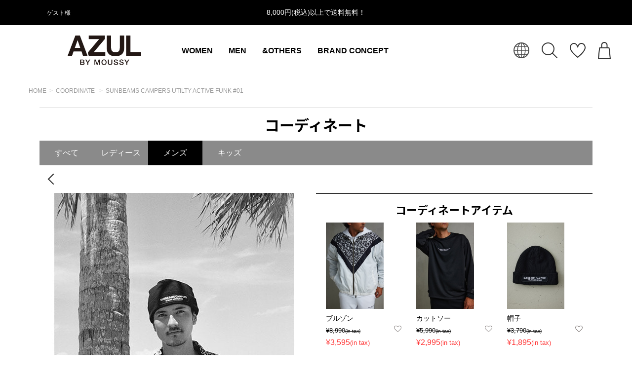

--- FILE ---
content_type: text/html; charset=UTF-8
request_url: https://azul-m.com/coordinate/detail/2912
body_size: 8976
content:

<!doctype html>
<html lang="ja" prefix="og: http://ogp.me/ns#">
<head>
	<meta charset="UTF-8"/>
	<meta name="viewport" content="width=device-width, user-scalable=yes, initial-scale=1.0, maximum-scale=2.0, minimum-scale=1.0">
	<meta http-equiv="X-UA-Compatible" content="ie=edge">
	<meta name="format-detection" content="telephone=no"/>
	<script type="text/javascript">
		window.dataLayer = window.dataLayer || [];

		// ログイン状態
		var ga_dimension4 = 'logout';

			</script>

	
	
	
	<script>(function(w,d,s,l,i){w[l]=w[l]||[];w[l].push({'gtm.start': new Date().getTime(),event:'gtm.js'});var f=d.getElementsByTagName(s)[0], j=d.createElement(s),dl=l!='dataLayer'?'&l='+l:'';j.async=true;j.src= 'https://www.googletagmanager.com/gtm.js?id='+i+dl;f.parentNode.insertBefore(j,f);})(window,document,'script','dataLayer','GTM-MF3WNR5');</script>
	
	
	
	<title>SUNBEAMS CAMPERS UTILTY ACTIVE FUNK #01｜コーディネート｜AZUL BY MOUSSY（アズールバイマウジー）公式通販サイト</title>
<meta name="description" content="【SUNBEAMS CAMPERS UTILTY ACTIVE FUNK #01】AZUL BY MOUSSY（アズールバイマウジー）公式通販サイト。ジーニングカジュアルスタイルを基本軸とした高感度アイテムを展開するCOUPLE STORE BRAND。" />
<meta name="keywords" content="AZUL BY MOUSSY,アズール,アズールバイマウジー,マウジー,カジュアル,ファッション,通販,通信販売,WEB STORE,コーディネート" />
	<link rel="shortcut icon" href="/favicon.ico"/>

							<link rel="canonical" href="https://azul-m.com/coordinate/detail/2912">
						
	<meta property="og:title" content="コーディネート"/>
	<meta property="og:type" content="website"/>
			<meta property="og:url" content="https://azul-m.com/coordinate/detail/2912" />
		<meta property="og:image" content=""/>
	<meta property="og:site_name" content="AZUL BY MOUSSY公式通販サイト"/>
	<meta property="og:description" content=""/>
	<meta name="twitter:card" content="summary"/>

	<meta name="google-site-verification" content="VG1dKP1TkFXabRWTWnNyZ6Ba5S3tDqF5du7MHbiL8Ac" />

	<link type="text/css" rel="stylesheet" href="//fonts.googleapis.com/css?family=Lato&amp;subset=latin,latin-ext" />
	<link rel="stylesheet" href="//maxcdn.bootstrapcdn.com/font-awesome/4.7.0/css/font-awesome.min.css">

	<link rel="apple-touch-icon" sizes="80x80" href="https://azul-m.com/assets/front/img/apple-touch-icon-80x80.png">
	<link rel="apple-touch-icon" sizes="256x256" href="https://azul-m.com/assets/front/img/apple-touch-icon-256x256.png">

	<link rel="stylesheet" href="https://use.typekit.net/wzv1vjr.css"> 
		<script>
			(function(d) {
			var config = {
			kitId: 'nan1pkv',
			scriptTimeout: 3000,
			async: true
			},
			h=d.documentElement,t=setTimeout(function(){h.className=h.className.replace(/\bwf-loading\b/g,"")+" wf-inactive";},config.scriptTimeout),tk=d.createElement("script"),f=false,s=d.getElementsByTagName("script")[0],a;h.className+=" wf-loading";tk.src='https://use.typekit.net/'+config.kitId+'.js';tk.async=true;tk.onload=tk.onreadystatechange=function(){a=this.readyState;if(f||a&&a!="complete"&&a!="loaded")return;f=true;clearTimeout(t);try{Typekit.load(config)}catch(e){}};s.parentNode.insertBefore(tk,s)
			})(document);
		</script>
			<link type="text/css" rel="stylesheet" href="https://azul-m.com/assets/front/css/base/app.css?1766642421" />
	<script type="text/javascript" src="https://azul-m.com/assets/front/js/base/lib.js?1766642417"></script>

		<script type="text/javascript">
			window.tracking = window.tracking || function() {tracking.d=tracking.d||[];tracking.d.push([tr.q,tr.tr_obj]);}
			window.tr = window.tr||function(){tr.q=[];tr.q.push(arguments)};
			window.sendTrack = window.sendTrack || function(obj,event){
				obj["sendId"] = "azul-m.com";
				tr.tr_obj=obj;tr("send",event);tracking();}</script>
		<script async src="//c3.k-crm.jp/tracking.js"></script><script type="text/javascript">var trackBody = [];trackBody["userId"] = "";sendTrack(trackBody,"normal");</script>
		<script type="text/javascript">
			window.zktracking = window.zktracking || function() {zktracking.d=zktracking.d||[];zktracking.d.push([zktr.q,zktr.tr_obj]);}　
			window.zktr=window.zktr||function(){(zktr.q=zktr.q||[]).push(arguments)};
			window.zksendTrack = window.zksendTrack || function(obj,event){
				obj["sendId"] = "azul-m.com";
				zktr.tr_obj = zktr.tr_obj || obj;
				zktr("send", event);
				zktracking();
			}
		</script>
		<script async src="//zc.k-crm.jp/tracking.js"></script></script><script type="text/javascript">var unisuggest_url = '//unisuggestprd-c2.ukw.jp/qsuggest/v1/azul-m/';</script>	<link type="text/css" rel="stylesheet" href="https://azul-m.com/assets/front/css/unisuggest/unisuggest.css?1765432990" />
	<script type="text/javascript" src="https://azul-m.com/assets/front/js/unisuggest/unisuggest.js?1765432990"></script>
<script>var base_url_ssl = "https://azul-m.com";var taglog_login_id = "";function getLoginCustomer() {var deferred = new $.Deferred;$.ajax({url: base_url_ssl + "/apis/customer.json",type: "get",async: true,data: [],dataType: "json",}).done(function(data){deferred.resolve(data.customer);}).fail(function(data){deferred.reject(data);});return deferred.promise();}$(window).on("load", function() {getLoginCustomer().done(function(customer) {taglog_login_id = customer.taglog_login_id || "";});});</script>


	
	<script type="application/ld+json">
	{
		"@context": "https://schema.org",
		"@type": "BreadcrumbList",
		"itemListElement":
		[
						{
				"@type": "ListItem",
				"position": 1,
				"item":
				{
					"@id": "https://azul-m.com",
					"name": "HOME"
				}
			}
						,
			{
				"@type": "ListItem",
				"position": 2,
				"item":
				{
																				"@id": "https://azul-m.com/coordinate",
					"name": "COORDINATE"
				}
			}
						,
			{
				"@type": "ListItem",
				"position": 3,
				"item":
				{
																				"@id": "https://azul-m.com/coordinate/detail/2912",
					"name": "SUNBEAMS CAMPERS UTILTY ACTIVE FUNK #01"
				}
			}
			
		]
	}
</script>

		<script src="https://h.accesstrade.net/js/nct/lp.min.js"></script>
		<script src="//statics.a8.net/a8sales/a8sales.js"></script>
	<script src="//statics.a8.net/a8sales/a8crossDomain.js"></script>

	
	<script type="text/javascript" src="https://static.staff-start.com/js/track/v3.0/staffstart.min.js"></script>
<script>
const ss_external = {
	user_id: "logout",
	session_id: "ee24a25bd8d3aafb0dab87b9bb77d996",
};
staffStart.external.sendTrackingRequest("016a29a461e2eb99cecf58df6ec7113b", ss_external);
</script>

	
<script src="/b/d/js.e39243c1.js"></script></head>

<body>
<div class="wrapper "><header>
	<section id="head-contents" class="head-contents">
		<div class="row">
			<div class="head-contents__customer medium-3 column hide-for-small-only">
									<span class="head-contents__label">ゲスト様</span>
							</div>
						<div class="head-contents__free-shipping text-center medium-6 small-12 column end"><span>8,000円(税込)以上で送料無料！</span></div>
		</div>
	</section>
	<section id="header-contents" class="header-contents">
				<div class="header-contents__inner">
			<div class="header-contents__left-menu">
				<a data-toggle="off-canvas-global-menu" href="javascript:void(0);" class="menu--show anchor-kill" aria-expanded="false" aria-controls="off-canvas-global-menu">
					<img alt="" width="50" class="icon__img" src="https://azul-m.com/assets/front/img/icon/ico-menu.svg?1703488958" />
				</a>
				<div class="header-contents__icon__logo">
					<a href="https://azul-m.com/">
						<img alt="AZUL BY MOUSSY" width="149" class="logo__img" src="https://azul-m.com/assets/front/img/logo.svg?1600419180" />
					</a>
				</div>
				<ul id="header-category__list--pc" class="header-category__list hide-for-small-only">
					<li><a class="have-child" data-nav="1" href="https://azul-m.com/item?sex_ids=1" class="gendChange">WOMEN</a></li>
					<li><a class="have-child" data-nav="2" href="https://azul-m.com/item?sex_ids=2" class="gendChange">MEN</a></li>
					<li class="have-child" data-nav="3">&OTHERS</li>
					<li class="have-child" data-nav="4">BRAND CONCEPT</li>
				</ul>
			</div>
			<div class="header-contents__right-menu">
				<div class="header-contents__icon header-contents__icon__worldshopping">
					<a href="https://azul-m.com/worldshopping_guide">
						<img alt="worldshopping" width="32" src="https://azul-m.com/assets/front/img/icon/ico-worldshopping.png?1735114155" />
					</a>
				</div>
				<div class="header-contents__icon header-contents__icon__search">
					<a  id="search-form--show" href="javascript:void(0);">
						<img alt="" width="32" src="https://azul-m.com/assets/front/img/icon/ico-search.svg?1662702144" />
					</a>
				</div>
				<div class="header-contents__icon header-contents__icon__favorite">
					<a href="https://azul-m.com/favorite">
						<img alt="" width="32" src="https://azul-m.com/assets/front/img/icon/ico-favorite.svg?1662702141" />
					</a>
				</div>
				<div class="header-contents__icon header-contents__icon__cart">
					<a href="https://azul-m.com/cart">
						<img alt="" width="26" src="https://azul-m.com/assets/front/img/icon/ico-cart.svg?1662702140" />
					</a>
									</div>
			</div>
		</div>
		<div id="search-area" class="search-area">
			<div class="search-area__inner">
				<form action="https://azul-m.com/item" method="get" accept-charset="utf-8">
								<div class="search__input">
					<div class="freeword__input">
						<a id="search-area--close" href="javascript:void(0);" class="search-area--close">
							<img alt="" width="20" src="https://azul-m.com/assets/front/img/icon/ico-close.svg?1662702140" />
						</a>
					<input id="freeword_pc" class="freeword" placeholder="" autocomplete="off" name="freeword" value="" type="text" />
					<input name="sold" value="0" type="hidden" id="form_sold" />
					<input class="submit" name="search" value="" type="submit" id="form_search" />
					</div>
				</div>
				</form>
			</div>		
		</div>
		
		
		<div id="header-contents__category1" class="header-contents__category header-contents__category1 hide-for-small">
				<div class="header-contents__category__inner">
					<ul class="category-link__list">
						
																																			

															<li class="category-link__item">
									<a class="category-link__item--link" href="https://azul-m.com/item?sex_ids=1&category_ids=2">
										トップス
									</a>
								</li>
																																										

															<li class="category-link__item">
									<a class="category-link__item--link" href="https://azul-m.com/item?sex_ids=1&category_ids=3">
										ボトムス
									</a>
								</li>
																																										

															<li class="category-link__item">
									<a class="category-link__item--link" href="https://azul-m.com/item?sex_ids=1&category_ids=48">
										ワンピース
									</a>
								</li>
																																										

															<li class="category-link__item">
									<a class="category-link__item--link" href="https://azul-m.com/item?sex_ids=1&category_ids=1">
										アウター
									</a>
								</li>
																																										

															<li class="category-link__item">
									<a class="category-link__item--link" href="https://azul-m.com/item?sex_ids=1&category_ids=4">
										シューズ
									</a>
								</li>
																																										

															<li class="category-link__item">
									<a class="category-link__item--link" href="https://azul-m.com/item?sex_ids=1&category_ids=607">
										バッグ
									</a>
								</li>
																																										

															<li class="category-link__item">
									<a class="category-link__item--link" href="https://azul-m.com/item?sex_ids=1&category_ids=6">
										アクセサリー
									</a>
								</li>
																																										

															<li class="category-link__item">
									<a class="category-link__item--link" href="https://azul-m.com/item?sex_ids=1&category_ids=5">
										ファッション小物
									</a>
								</li>
																																																					

													
						<li class="category-link__item"><a class="category-link__item--link" href="https://azul-m.com/item?sex_ids=1&category_ids=27">フレグランス</a></li>
						<li class="category-link__item"><a class="category-link__item--link" href="https://azul-m.com/item?sex_ids=1&category_ids=610&sold=0">AZUL HOME</a></li>
						<li class="category-link__item"><a class="category-link__item--link" href="https://azul-m.com/item?sex_ids=4">KIDS</a></li>
												<li class="category-link__item"><a class="category-link__item--link" href="https://azul-m.com/item?goods_status_type_id=2&sex_ids=1"><span data-input_type="text|style_color" style="color: rgb(255, 0, 0);">SALE</span></a></li>
											</ul>
				</div>
			</div>
		<div id="header-contents__category2" class="header-contents__category header-contents__category2 hide-for-small">
			<div class="header-contents__category__inner">
				<ul class="category-link__list">
																																											

													<li class="category-link__item">
								<a class="category-link__item--link" href="https://azul-m.com/item?sex_ids=2&category_ids=2">
									トップス
								</a>
							</li>
																																																	

													<li class="category-link__item">
								<a class="category-link__item--link" href="https://azul-m.com/item?sex_ids=2&category_ids=3">
									ボトムス
								</a>
							</li>
																																																																

																																																	

													<li class="category-link__item">
								<a class="category-link__item--link" href="https://azul-m.com/item?sex_ids=2&category_ids=1">
									アウター
								</a>
							</li>
																																																	

													<li class="category-link__item">
								<a class="category-link__item--link" href="https://azul-m.com/item?sex_ids=2&category_ids=4">
									シューズ
								</a>
							</li>
																																																	

													<li class="category-link__item">
								<a class="category-link__item--link" href="https://azul-m.com/item?sex_ids=2&category_ids=607">
									バッグ
								</a>
							</li>
																																																	

													<li class="category-link__item">
								<a class="category-link__item--link" href="https://azul-m.com/item?sex_ids=2&category_ids=6">
									アクセサリー
								</a>
							</li>
																																																	

													<li class="category-link__item">
								<a class="category-link__item--link" href="https://azul-m.com/item?sex_ids=2&category_ids=5">
									ファッション小物
								</a>
							</li>
																																																																

											
					<li class="category-link__item"><a class="category-link__item--link" href="https://azul-m.com/item?sex_ids=2&category_ids=27">フレグランス</a></li>
					<li class="category-link__item"><a class="category-link__item--link" href="https://azul-m.com/item?sex_ids=2&category_ids=610&sold=0">AZUL HOME</a></li>
										<li class="category-link__item"><a class="category-link__item--link" href="https://azul-m.com/item?goods_status_type_id=2&sex_ids=2"><span data-input_type="text|style_color" style="color: rgb(255, 0, 0);">SALE</span></a></li>
									</ul>
			</div>
		</div>
		<div id="header-contents__category3" class="header-contents__category header-contents__category3 hide-for-small">
			<div class="header-contents__category__inner">
				<ul class="category-link__list">
					<li class="category-link__item"><a class="category-link__item--link" href="https://azul-m.com/item?category_ids=611&sold=0">PLUS</a></li>
					<li class="category-link__item"><a class="category-link__item--link" href="https://azul-m.com/item?brand_id=4">crie conforto</a></li>
				</ul>
			</div>
		</div>
		<div id="header-contents__category4" class="header-contents__category header-contents__category4 hide-for-small">
			<div class="header-contents__category__inner">
				<ul class="category-link__list">
					<li class="category-link__item"><a class="category-link__item--link" href="https://azul-m.com/concept/azul">AZUL BY MOUSSY</a></li>
					<li class="category-link__item"><a class="category-link__item--link" href="https://azul-m.com/concept/plus">PLUS</a></li>
					<li class="category-link__item"><a class="category-link__item--link" href="https://azul-m.com/concept/crie_conforto">crie conforto</a></li>
				</ul>
			</div>
		</div>
	</section>

	
	<section class="main-category-menu show-for-small-only">
		<ul class="menu align-center">
			<li><a class="main-category-menu__link" href="javascript:void(0);" data-toggle="dropdown-women">WOMEN</a></li>
			<li><a class="main-category-menu__link" href="javascript:void(0);" data-toggle="dropdown-men">MEN</a></li>
			<li><a class="main-category-menu__link" href="javascript:void(0);" data-toggle="dropdown-others">&amp;OTHERS</a></li>
		</ul>
		<div class="dropdown-pane dropdown-menu-panel dropdown-menu-panel--women" id="dropdown-women" data-dropdown data-position="bottom" data-alignment="left">
			<ul class="sub-category-menu">
				<li><a class="sub-category-menu__link" href="https://azul-m.com/item?sex_ids=1">全部見る</a></li>
																									
											<li>
							<a class="sub-category-menu__link" href="https://azul-m.com/item?sex_ids=1&category_ids=2">
								トップス
							</a>
						</li>
																														
											<li>
							<a class="sub-category-menu__link" href="https://azul-m.com/item?sex_ids=1&category_ids=3">
								ボトムス
							</a>
						</li>
																														
											<li>
							<a class="sub-category-menu__link" href="https://azul-m.com/item?sex_ids=1&category_ids=48">
								ワンピース
							</a>
						</li>
																														
											<li>
							<a class="sub-category-menu__link" href="https://azul-m.com/item?sex_ids=1&category_ids=1">
								アウター
							</a>
						</li>
																														
											<li>
							<a class="sub-category-menu__link" href="https://azul-m.com/item?sex_ids=1&category_ids=4">
								シューズ
							</a>
						</li>
																														
											<li>
							<a class="sub-category-menu__link" href="https://azul-m.com/item?sex_ids=1&category_ids=607">
								バッグ
							</a>
						</li>
																														
											<li>
							<a class="sub-category-menu__link" href="https://azul-m.com/item?sex_ids=1&category_ids=6">
								アクセサリー
							</a>
						</li>
																														
											<li>
							<a class="sub-category-menu__link" href="https://azul-m.com/item?sex_ids=1&category_ids=5">
								ファッション小物
							</a>
						</li>
																																							
									
				<li><a class="sub-category-menu__link" href="https://azul-m.com/item?sex_ids=1&category_ids=610&sold=0">AZUL HOME</a></li>
				<li><a class="sub-category-menu__link" href="https://azul-m.com/item?sex_ids=4">KIDS</a></li>
								<li><a class="sub-category-menu__link" href="https://azul-m.com/item?goods_status_type_id=2&sex_ids=1"><span data-input_type="text|style_color" style="color: rgb(255, 0, 0);">SALE</span></a></li>
							</ul>
		</div>
		<div class="dropdown-pane dropdown-menu-panel dropdown-menu-panel--men" id="dropdown-men" data-dropdown data-position="bottom" data-alignment="left">
			<ul class="sub-category-menu">
				<li><a class="sub-category-menu__link" href="https://azul-m.com/item?sex_ids=2">全部見る</a></li>
																																				
											<li>
							<a class="sub-category-menu__link" href="https://azul-m.com/item?sex_ids=2&category_ids=2">
								トップス
							</a>
						</li>
																																									
											<li>
							<a class="sub-category-menu__link" href="https://azul-m.com/item?sex_ids=2&category_ids=3">
								ボトムス
							</a>
						</li>
																																																						
																																									
											<li>
							<a class="sub-category-menu__link" href="https://azul-m.com/item?sex_ids=2&category_ids=1">
								アウター
							</a>
						</li>
																																									
											<li>
							<a class="sub-category-menu__link" href="https://azul-m.com/item?sex_ids=2&category_ids=4">
								シューズ
							</a>
						</li>
																																									
											<li>
							<a class="sub-category-menu__link" href="https://azul-m.com/item?sex_ids=2&category_ids=607">
								バッグ
							</a>
						</li>
																																									
											<li>
							<a class="sub-category-menu__link" href="https://azul-m.com/item?sex_ids=2&category_ids=6">
								アクセサリー
							</a>
						</li>
																																									
											<li>
							<a class="sub-category-menu__link" href="https://azul-m.com/item?sex_ids=2&category_ids=5">
								ファッション小物
							</a>
						</li>
																																																						
									
				<li><a class="sub-category-menu__link" href="https://azul-m.com/item?sex_ids=2&category_ids=610&sold=0">AZUL HOME</a></li>
								<li><a class="sub-category-menu__link" href="https://azul-m.com/item?goods_status_type_id=2&sex_ids=2"><span data-input_type="text|style_color" style="color: rgb(255, 0, 0);">SALE</span></a></li>
							</ul>
		</div>
		<div class="dropdown-pane dropdown-menu-panel dropdown-menu-panel--others" id="dropdown-others" data-dropdown data-position="bottom" data-alignment="left">
			<ul class="sub-category-menu">
				<li class="">
					<a class="sub-category-menu__link" href="https://azul-m.com/item?category_ids=611&sold=0">PLUS</a>
				</li>
				<li class="">
					<a class="sub-category-menu__link" href="https://azul-m.com/item?brand_id=4">crie conforto</a>
				</li>
			</ul>
		</div>
	</section>
</header>

<nav class="left-off-canvas off-canvas position-left" id="off-canvas-global-menu" data-off-canvas>
	<div class="left-off-canvas-button-area--top">
		<button class="off-canvas-close left-off-canvas-button-area__button--top"><img src="/assets/front/img/icon/ico-close.svg" width="18" alt=""></button>
	</div>

	<ul class="left-off-canvas-list left-off-canvas-list--top">
		<li class="left-off-canvas-list__block left-off-canvas-list__block--login">
							<a class="left-off-canvas__link" href="https://azul-m.com/login">ログイン・新規会員登録</a>
					</li>
		
				<li class="left-off-canvas-list__block has-submenu have-child"><a href="javascript:void(0);">WOMEN</a>
			<div class="right-submenu">
				
				<div class="left-off-canvas-button-area--top">
					<button class="off-canvas-close left-off-canvas-button-area__button--top"><img src="/assets/front/img/icon/ico-close.svg" width="18" alt=""></button>
				</div>
				<dl class="">
					<dt class="right-submenu__ttl"><a class="right-submenu__back" href="javascript:void(0);">WOMEN</a></dt>
					<dd>
						<ul class="right-submenu__list">
							<li><a href="https://azul-m.com/item?sex_ids=1">全部見る</a></li>
																																								
																	<li>
										<a href="https://azul-m.com/item?sex_ids=1&category_ids=2">
											トップス
										</a>
									</li>
																																																
																	<li>
										<a href="https://azul-m.com/item?sex_ids=1&category_ids=3">
											ボトムス
										</a>
									</li>
																																																
																	<li>
										<a href="https://azul-m.com/item?sex_ids=1&category_ids=48">
											ワンピース
										</a>
									</li>
																																																
																	<li>
										<a href="https://azul-m.com/item?sex_ids=1&category_ids=1">
											アウター
										</a>
									</li>
																																																
																	<li>
										<a href="https://azul-m.com/item?sex_ids=1&category_ids=4">
											シューズ
										</a>
									</li>
																																																
																	<li>
										<a href="https://azul-m.com/item?sex_ids=1&category_ids=607">
											バッグ
										</a>
									</li>
																																																
																	<li>
										<a href="https://azul-m.com/item?sex_ids=1&category_ids=6">
											アクセサリー
										</a>
									</li>
																																																
																	<li>
										<a href="https://azul-m.com/item?sex_ids=1&category_ids=5">
											ファッション小物
										</a>
									</li>
																																																												
															
							<li><a class="sub-category-menu__link" href="https://azul-m.com/item?sex_ids=1&category_ids=611&sold=0">PLUS</a></li>
							<li><a href="https://azul-m.com/item?sex_ids=1&category_ids=610&sold=0">AZUL HOME</a></li>
							<li><a href="https://azul-m.com/item?sex_ids=4">KIDS</a></li>
														<li><a href="https://azul-m.com/item?goods_status_type_id=2&sex_ids=1"><span data-input_type="text|style_color" style="color: rgb(255, 0, 0);">SALE</span></a></li>
													</ul>
					</dd>
				</dl>
			</div>
		</li>
		
		<li class="left-off-canvas-list__block has-submenu have-child"><a href="javascript:void(0);">MEN</a>
			<div class="right-submenu">
				<div class="left-off-canvas-button-area--top">
					<button class="off-canvas-close left-off-canvas-button-area__button--top"><img src="/assets/front/img/icon/ico-close.svg" width="18" alt=""></button>
				</div>
				<dl class="">
					<dt class="right-submenu__ttl"><a class="right-submenu__back" href="javascript:void(0);">MEN</a></dt>
					<dd>
						<ul class="right-submenu__list">
							<li><a href="https://azul-m.com/item?sex_ids=2">全部見る</a></li>
																																																									
																	<li>
										<a href="https://azul-m.com/item?sex_ids=2&category_ids=2">
											トップス
										</a>
									</li>
																																																																	
																	<li>
										<a href="https://azul-m.com/item?sex_ids=2&category_ids=3">
											ボトムス
										</a>
									</li>
																																																																																				
																																																																	
																	<li>
										<a href="https://azul-m.com/item?sex_ids=2&category_ids=1">
											アウター
										</a>
									</li>
																																																																	
																	<li>
										<a href="https://azul-m.com/item?sex_ids=2&category_ids=4">
											シューズ
										</a>
									</li>
																																																																	
																	<li>
										<a href="https://azul-m.com/item?sex_ids=2&category_ids=607">
											バッグ
										</a>
									</li>
																																																																	
																	<li>
										<a href="https://azul-m.com/item?sex_ids=2&category_ids=6">
											アクセサリー
										</a>
									</li>
																																																																	
																	<li>
										<a href="https://azul-m.com/item?sex_ids=2&category_ids=5">
											ファッション小物
										</a>
									</li>
																																																																																				
															
							<li><a href="https://azul-m.com/item?sex_ids=2&category_ids=610&sold=0">AZUL HOME</a></li>
														<li><a href="https://azul-m.com/item?goods_status_type_id=2&sex_ids=2"><span data-input_type="text|style_color" style="color: rgb(255, 0, 0);">SALE</span></a></li>
													</ul>
					</dd>
				</dl>
			</div>
		</li>
		
		<li class="left-off-canvas-list__block"><a href="https://azul-m.com/item?category_ids=611&sold=0">PLUS</a></li>
		<li class="left-off-canvas-list__block"><a href="https://azul-m.com/item?category_ids=27">フレグランス</a></li>
		<li class="left-off-canvas-list__block"><a href="https://azul-m.com/item?brand_ids=4">crie conforto</a></li>
	</ul>
	<ul class="left-off-canvas-list left-off-canvas-list--middle">
		<li><a href="https://azul-m.com/member"><span class="left-off-canvas__icon"><img width="17" src="/assets/front/img/icon/ico-member.svg" alt=""></span>マイページ</a></li>
		<li><a href="https://azul-m.com/special/service"><span class="left-off-canvas__icon"><img width="22" src="/assets/front/img/icon/ico-guide.svg" alt=""></span>ショッピングガイド</a></li>
		<li><a href="https://azul-m.com/item?category_ids=612"><span class="left-off-canvas__icon"><img width="21" src="/assets/front/img/icon/ico-gift.svg" alt=""></span>ギフトバッグ</a></li>
		<li><a href="https://azul-m.com/mailmagazine/add"><span class="left-off-canvas__icon"><img width="20" src="/assets/front/img/icon/ico-mail.svg" alt=""></span>メルマガ</a></li>
		<li><a href="https://azul-m.com/shop"><span class="left-off-canvas__icon"><img width="21" src="/assets/front/img/icon/ico-shop.svg" alt=""></span>店舗検索</a></li>		
	</ul>
	<ul class="left-off-canvas-list left-off-canvas-list--bottom">
		<li>BRAND CONCEPT</li>
		<li>
			<ul class="category-link__list">
				<li class="category-link__item"><a class="category-link__item--link" href="https://azul-m.com/concept/azul">AZUL BY MOUSSY</a></li>
				<li class="category-link__item"><a class="category-link__item--link" href="https://azul-m.com/concept/plus">PLUS</a></li>
				<li class="category-link__item"><a class="category-link__item--link" href="https://azul-m.com/concept/crie_conforto">crie conforto</a></li>
			</ul>
		</li>
	</ul>
</nav>
<div class="breadcrumbs-wrapper">
	<div class="row">
		<div class="small-12 column">
			<!-- bread crumbs -->
			<ol class="breadcrumbs-wrapper__breadcrumbs">
				<li class="breadcrumbs-wrapper__list"><a href="https://azul-m.com/"><span class="breadcrumbs-wrapper__list--link">HOME</span></a></li>
															<li class="breadcrumbs-wrapper__list">
															<a href="https://azul-m.com/coordinate"><span class="breadcrumbs-wrapper__list--link">COORDINATE</span></a>
																	</li>
															<li class="breadcrumbs-wrapper__list">

															<h1 class="breadcrumbs-wrapper__page-title">
									<span class="breadcrumbs-wrapper__list--label">SUNBEAMS CAMPERS UTILTY ACTIVE FUNK #01</span>
								</h1>
																	</li>
				
			</ol>
			<!-- /bread crumbs -->
		</div>
	</div>
</div>

<div class="coordinate row">

	<div class="coordinate__inner--detail columns small-12">
		
		<div class="coordinate-top-area">
			<a href="#" class="coordinate-top-area__back-button show-for-small-only">
				<span class="coordinate-top-area__back-button--arrow"></span>
			</a>
			<div class="text-center">
				<h2 class="coordinate__ttl">コーディネート</h2>
			</div>

			<div class="row hide-for-small-only">
				<ul class="coordinate-button-area--detail small-12">
					<li class="coordinate-button-area__button-wrap text-center">
						<a href="https://azul-m.com/coordinate" class="coordinate-button-area__button">すべて</a>
					</li>
					<li class="coordinate-button-area__button-wrap text-center">
						<a href="https://azul-m.com/coordinate?coordinate_tag_id=1" class="coordinate-button-area__button">レディース</a>
					</li>
					<li class="coordinate-button-area__button-wrap text-center">
						<a href="https://azul-m.com/coordinate?coordinate_tag_id=2" class="coordinate-button-area__button--pass">メンズ</a>
					</li>
					<li class="coordinate-button-area__button-wrap text-center">
						<a href="https://azul-m.com/coordinate?coordinate_tag_id=3" class="coordinate-button-area__button">キッズ</a>
					</li>
				</ul>
				<a href="#" class="coordinate-button-area__back-button small-12">
					<span class="coordinate-button-area__back-button--arrow"></span>
				</a>
			</div>

		</div>

		<div class="row coordinate-contents-box">

			<div class="coordinate-main-area small-12 medium-6">
				<div class="coordinate-image-area">
					<img src="/photo/coordinate/2912/z.jpg" alt="SUNBEAMS CAMPERS UTILTY ACTIVE FUNK #01" class="coordinate-main-area__image" />
					<a class="coordinate-main-area__favorite add_favorite_coordinate" href="#" data-coordinate_id="2912"></a>
				</div>
				<p class="coordinate-main-area__explain columns"></p>
			</div>

					<div class="coordinate-detail columns small-12 medium-6">
				
				<div class="text-center">
					<h2 class="coordinate__ttl--item">コーディネートアイテム</h2>
				</div>
				<div class="row">
											<div class="item columns small-4">
							<div class="item__images">
								<a href="/item/detail/1_1_251GAC30-146H/010" class="item__images-link">
																		<img src="/photo/23AW/251GAC30-146H/z-251GAC30-146H_010-1.jpg" rel="nofade" width="100%" class="pos" alt="【SUNBEAMS CAMPERS】 UAF トラックブルゾン" />
								</a>
							</div>
							<div class="row">
								<div class="small-12 medium-9 columns">
									<p class="item__category-name">
										
										<a href="/item/detail/1_1_251GAC30-146H/010">ブルゾン</a>
									</p>
									<p class="item__price">
										
										

										
										
											<span class="item__price--proper">
												&yen;8,990<small>(in tax)</small>
											</span>
											<br>
											<span class="item__price--sale">
												&yen;3,595<small>(in tax)</small>
											</span>
										
									</p>
								</div>
								<div class="item__favorite-btn small-5 medium-3 columns align-self-middle hide-for-small-only">

									
									
									
									<a class="favorite-dropdown-open-button" data-toggle="add-favorite-dropdown-1"></a>

									
									<div class="dropdown-pane favorite-dropdown" id="add-favorite-dropdown-1" data-dropdown data-position="bottom" data-alignment="center"  data-close-on-click="true">
										<ul class="favorite-dropdown__color-list no-bullet">

											
											

											
																							<li class="row favorite-dropdown__color-item align-middle">
													
													<div class="columns small-4 favorite-dropdown__color-image text-center">
														<img src="/photo/23AW/251GAC30-146H/z-251GAC30-146H_010-1.jpg" alt="【SUNBEAMS CAMPERS】 UAF トラックブルゾン" />
													</div>
													
													<div class="columns small-3 favorite-dropdown__color-name text-center">
														WHT
													</div>
													
													<div class="columns small-5 favorite-dropdown__size text-center">
														<ul class="no-bullet">
																																														<li class="row favorite-dropdown__size-list">
																	
																	<div class="columns small-8 favorite-dropdown__size-name">
																		FREE
																	</div>
																	
																	<div class="columns small-4 favorite-dropdown__favorite-button-wrap">
																		<a class="add_favorite" href="javascript:void(0);" data-detail_disp_manage_code="1_1_251GAC30-146H" data-color_code="010" data-size_code="00020" data-commodity_number="251GAC30-146H"></a>
																	</div>
																</li>
															
														</ul>
													</div>
												</li>
																							<li class="row favorite-dropdown__color-item align-middle">
													
													<div class="columns small-4 favorite-dropdown__color-image text-center">
														<img src="/photo/23AW/251GAC30-146H/z-251GAC30-146H_020-1.jpg" alt="【SUNBEAMS CAMPERS】 UAF トラックブルゾン" />
													</div>
													
													<div class="columns small-3 favorite-dropdown__color-name text-center">
														BLK
													</div>
													
													<div class="columns small-5 favorite-dropdown__size text-center">
														<ul class="no-bullet">
																																														<li class="row favorite-dropdown__size-list">
																	
																	<div class="columns small-8 favorite-dropdown__size-name">
																		FREE
																	</div>
																	
																	<div class="columns small-4 favorite-dropdown__favorite-button-wrap">
																		<a class="add_favorite" href="javascript:void(0);" data-detail_disp_manage_code="1_1_251GAC30-146H" data-color_code="020" data-size_code="00020" data-commodity_number="251GAC30-146H"></a>
																	</div>
																</li>
															
														</ul>
													</div>
												</li>
											
										</ul>
									</div>

								</div>
							</div>
						</div>
											<div class="item columns small-4">
							<div class="item__images">
								<a href="/item/detail/1_1_251GAC90-141H/020" class="item__images-link">
																		<img src="/photo/23AW/251GAC90-141H/z-251GAC90-141H_020-1.jpg" rel="nofade" width="100%" class="pos" alt="【SUNBEAMS CAMPERS】 UAF サークルロゴロングT" />
								</a>
							</div>
							<div class="row">
								<div class="small-12 medium-9 columns">
									<p class="item__category-name">
										
										<a href="/item/detail/1_1_251GAC90-141H/020">カットソー</a>
									</p>
									<p class="item__price">
										
										

										
										
											<span class="item__price--proper">
												&yen;5,990<small>(in tax)</small>
											</span>
											<br>
											<span class="item__price--sale">
												&yen;2,995<small>(in tax)</small>
											</span>
										
									</p>
								</div>
								<div class="item__favorite-btn small-5 medium-3 columns align-self-middle hide-for-small-only">

									
									
									
									<a class="favorite-dropdown-open-button" data-toggle="add-favorite-dropdown-2"></a>

									
									<div class="dropdown-pane favorite-dropdown" id="add-favorite-dropdown-2" data-dropdown data-position="bottom" data-alignment="center"  data-close-on-click="true">
										<ul class="favorite-dropdown__color-list no-bullet">

											
											

											
																							<li class="row favorite-dropdown__color-item align-middle">
													
													<div class="columns small-4 favorite-dropdown__color-image text-center">
														<img src="/photo/23AW/251GAC90-141H/z-251GAC90-141H_010-1.jpg" alt="【SUNBEAMS CAMPERS】 UAF サークルロゴロングT" />
													</div>
													
													<div class="columns small-3 favorite-dropdown__color-name text-center">
														WHT
													</div>
													
													<div class="columns small-5 favorite-dropdown__size text-center">
														<ul class="no-bullet">
																																														<li class="row favorite-dropdown__size-list">
																	
																	<div class="columns small-8 favorite-dropdown__size-name">
																		M
																	</div>
																	
																	<div class="columns small-4 favorite-dropdown__favorite-button-wrap">
																		<a class="add_favorite" href="javascript:void(0);" data-detail_disp_manage_code="1_1_251GAC90-141H" data-color_code="010" data-size_code="00014" data-commodity_number="251GAC90-141H"></a>
																	</div>
																</li>
																															<li class="row favorite-dropdown__size-list">
																	
																	<div class="columns small-8 favorite-dropdown__size-name">
																		L
																	</div>
																	
																	<div class="columns small-4 favorite-dropdown__favorite-button-wrap">
																		<a class="add_favorite" href="javascript:void(0);" data-detail_disp_manage_code="1_1_251GAC90-141H" data-color_code="010" data-size_code="00015" data-commodity_number="251GAC90-141H"></a>
																	</div>
																</li>
															
														</ul>
													</div>
												</li>
																							<li class="row favorite-dropdown__color-item align-middle">
													
													<div class="columns small-4 favorite-dropdown__color-image text-center">
														<img src="/photo/23AW/251GAC90-141H/z-251GAC90-141H_020-1.jpg" alt="【SUNBEAMS CAMPERS】 UAF サークルロゴロングT" />
													</div>
													
													<div class="columns small-3 favorite-dropdown__color-name text-center">
														BLK
													</div>
													
													<div class="columns small-5 favorite-dropdown__size text-center">
														<ul class="no-bullet">
																																														<li class="row favorite-dropdown__size-list">
																	
																	<div class="columns small-8 favorite-dropdown__size-name">
																		M
																	</div>
																	
																	<div class="columns small-4 favorite-dropdown__favorite-button-wrap">
																		<a class="add_favorite" href="javascript:void(0);" data-detail_disp_manage_code="1_1_251GAC90-141H" data-color_code="020" data-size_code="00014" data-commodity_number="251GAC90-141H"></a>
																	</div>
																</li>
																															<li class="row favorite-dropdown__size-list">
																	
																	<div class="columns small-8 favorite-dropdown__size-name">
																		L
																	</div>
																	
																	<div class="columns small-4 favorite-dropdown__favorite-button-wrap">
																		<a class="add_favorite" href="javascript:void(0);" data-detail_disp_manage_code="1_1_251GAC90-141H" data-color_code="020" data-size_code="00015" data-commodity_number="251GAC90-141H"></a>
																	</div>
																</li>
															
														</ul>
													</div>
												</li>
																							<li class="row favorite-dropdown__color-item align-middle">
													
													<div class="columns small-4 favorite-dropdown__color-image text-center">
														<img src="/photo/23AW/251GAC90-141H/z-251GAC90-141H_080-1.jpg" alt="【SUNBEAMS CAMPERS】 UAF サークルロゴロングT" />
													</div>
													
													<div class="columns small-3 favorite-dropdown__color-name text-center">
														RED
													</div>
													
													<div class="columns small-5 favorite-dropdown__size text-center">
														<ul class="no-bullet">
																																														<li class="row favorite-dropdown__size-list">
																	
																	<div class="columns small-8 favorite-dropdown__size-name">
																		M
																	</div>
																	
																	<div class="columns small-4 favorite-dropdown__favorite-button-wrap">
																		<a class="add_favorite" href="javascript:void(0);" data-detail_disp_manage_code="1_1_251GAC90-141H" data-color_code="080" data-size_code="00014" data-commodity_number="251GAC90-141H"></a>
																	</div>
																</li>
																															<li class="row favorite-dropdown__size-list">
																	
																	<div class="columns small-8 favorite-dropdown__size-name">
																		L
																	</div>
																	
																	<div class="columns small-4 favorite-dropdown__favorite-button-wrap">
																		<a class="add_favorite" href="javascript:void(0);" data-detail_disp_manage_code="1_1_251GAC90-141H" data-color_code="080" data-size_code="00015" data-commodity_number="251GAC90-141H"></a>
																	</div>
																</li>
															
														</ul>
													</div>
												</li>
											
										</ul>
									</div>

								</div>
							</div>
						</div>
											<div class="item columns small-4">
							<div class="item__images">
								<a href="/item/detail/1_1_251GAC56-149H/020" class="item__images-link">
																		<img src="/photo/23AW/251GAC56-149H/z-251GAC56-149H_020-1.jpg" rel="nofade" width="100%" class="pos" alt="【SUNBEAMS CAMPERS】 UAF ワッペンニットキャップ" />
								</a>
							</div>
							<div class="row">
								<div class="small-12 medium-9 columns">
									<p class="item__category-name">
										
										<a href="/item/detail/1_1_251GAC56-149H/020">帽子</a>
									</p>
									<p class="item__price">
										
										

										
										
											<span class="item__price--proper">
												&yen;3,790<small>(in tax)</small>
											</span>
											<br>
											<span class="item__price--sale">
												&yen;1,895<small>(in tax)</small>
											</span>
										
									</p>
								</div>
								<div class="item__favorite-btn small-5 medium-3 columns align-self-middle hide-for-small-only">

									
									
									
									<a class="favorite-dropdown-open-button" data-toggle="add-favorite-dropdown-3"></a>

									
									<div class="dropdown-pane favorite-dropdown" id="add-favorite-dropdown-3" data-dropdown data-position="bottom" data-alignment="center"  data-close-on-click="true">
										<ul class="favorite-dropdown__color-list no-bullet">

											
											

											
																							<li class="row favorite-dropdown__color-item align-middle">
													
													<div class="columns small-4 favorite-dropdown__color-image text-center">
														<img src="/photo/23AW/251GAC56-149H/z-251GAC56-149H_010-1.jpg" alt="【SUNBEAMS CAMPERS】 UAF ワッペンニットキャップ" />
													</div>
													
													<div class="columns small-3 favorite-dropdown__color-name text-center">
														WHT
													</div>
													
													<div class="columns small-5 favorite-dropdown__size text-center">
														<ul class="no-bullet">
																																														<li class="row favorite-dropdown__size-list">
																	
																	<div class="columns small-8 favorite-dropdown__size-name">
																		FREE
																	</div>
																	
																	<div class="columns small-4 favorite-dropdown__favorite-button-wrap">
																		<a class="add_favorite" href="javascript:void(0);" data-detail_disp_manage_code="1_1_251GAC56-149H" data-color_code="010" data-size_code="00020" data-commodity_number="251GAC56-149H"></a>
																	</div>
																</li>
															
														</ul>
													</div>
												</li>
																							<li class="row favorite-dropdown__color-item align-middle">
													
													<div class="columns small-4 favorite-dropdown__color-image text-center">
														<img src="/photo/23AW/251GAC56-149H/z-251GAC56-149H_020-1.jpg" alt="【SUNBEAMS CAMPERS】 UAF ワッペンニットキャップ" />
													</div>
													
													<div class="columns small-3 favorite-dropdown__color-name text-center">
														BLK
													</div>
													
													<div class="columns small-5 favorite-dropdown__size text-center">
														<ul class="no-bullet">
																																														<li class="row favorite-dropdown__size-list">
																	
																	<div class="columns small-8 favorite-dropdown__size-name">
																		FREE
																	</div>
																	
																	<div class="columns small-4 favorite-dropdown__favorite-button-wrap">
																		<a class="add_favorite" href="javascript:void(0);" data-detail_disp_manage_code="1_1_251GAC56-149H" data-color_code="020" data-size_code="00020" data-commodity_number="251GAC56-149H"></a>
																	</div>
																</li>
															
														</ul>
													</div>
												</li>
																							<li class="row favorite-dropdown__color-item align-middle">
													
													<div class="columns small-4 favorite-dropdown__color-image text-center">
														<img src="/photo/23AW/251GAC56-149H/z-251GAC56-149H_080-1.jpg" alt="【SUNBEAMS CAMPERS】 UAF ワッペンニットキャップ" />
													</div>
													
													<div class="columns small-3 favorite-dropdown__color-name text-center">
														RED
													</div>
													
													<div class="columns small-5 favorite-dropdown__size text-center">
														<ul class="no-bullet">
																																														<li class="row favorite-dropdown__size-list">
																	
																	<div class="columns small-8 favorite-dropdown__size-name">
																		FREE
																	</div>
																	
																	<div class="columns small-4 favorite-dropdown__favorite-button-wrap">
																		<a class="add_favorite" href="javascript:void(0);" data-detail_disp_manage_code="1_1_251GAC56-149H" data-color_code="080" data-size_code="00020" data-commodity_number="251GAC56-149H"></a>
																	</div>
																</li>
															
														</ul>
													</div>
												</li>
											
										</ul>
									</div>

								</div>
							</div>
						</div>
					
				</div>
			</div>
		
		</div>

		
	</div>
</div>

<footer>
	<div class="footer__inner">
		<div class="footer__content">
			<nav class="footer__nav">
				<div class="footer__nav__left">
					<p class="footer__nav__logo">
						<a href="/"><img src="/assets/front/img/logo.svg" alt="AZUL BY MOUSSY" width="141"></a>
					</p>
					<ul class="sns-list">
						<li>
							<a href="https://www.facebook.com/azul.official" target="_blank">
								<img alt="Facebook" width="13" src="https://azul-m.com/assets/front/img/sns_facebook_black.svg?1662702054" />
							</a>
						</li>
						<li>
							<a href="https://twitter.com/azul_by_moussy" target="_blank">
								<img alt="X" width="30" src="https://azul-m.com/assets/front/img/x_logo_blk_.svg?1692845274" />
							</a>
						</li>
						<li>
							<a href="https://instagram.com/azulbymoussy_official/" target="_blank">
								<img alt="Instagram" width="27" src="https://azul-m.com/assets/front/img/sns_instagram_black.svg?1662702054" />
							</a>
						</li>
						<li>
							<a href="https://line.me/R/ti/p/%40xpp0639s" target="_blank">
								<img alt="Instagram" width="26" src="https://azul-m.com/assets/front/img/sns_line_black.svg?1662702061" />
							</a>
						</li>
					</ul>
				</div>
				<div class="footer__nav__center">
					<div class="footer__nav__link__wrap">
						<dl class="footer__nav__link">
							<dt class="footer__nav__link__dt">BRAND CONCEPT</dt>
							<dd>
								<ul class="footer__nav__link__child">
									<li><a href="https://azul-m.com/concept/azul">AZUL BY MOUSSY</a></li>
									<li><a href="https://azul-m.com/concept/plus">PLUS</a></li>
									<li><a href="https://azul-m.com/concept/crie_conforto">crie conforto</a></li>
								</ul>
							</dd>
						</dl>
						<ul class="footer__nav__link">
							<li><a href="https://azul-m.com/privacy">PRIVACY POLICY</a></li>
							<li class="show-for-small-only"><a href="https://azul-m-recruit.net/brand-jobfind/?WEB_azul_sp" target="_blank">RECRUIT</a></li>
							<li class="hide-for-small-only"><a href="https://azul-m-recruit.net/brand-jobfind/?WEB_azul_pc" target="_blank">RECRUIT</a></li>
							<li><a href="https://azul-m.com/guide">USER GUIDE</a></li>
							<li><a href="https://azul-m.com/contact">CONTACT</a></li>
							<li><a href="https://azul-m.com/terms">TERMS</a></li>
							<li><a href="https://www.baroque-global.com/jp/corporate" target="_blank">COMPANY</a></li>
						</ul>
					</div>
					<div class="footer__newsletter show-for-small-only">
						<form action="https://azul-m.com/mailmagazine/add" method="post" accept-charset="utf-8">
						<input name="fuel_csrf_token" value="ef9f29080804d85e39317b7e3de2ee0ff8ad5b249d7068c4c63e27ef46e4643553b09c4b16907bc66d27e9ebe022e2c07788e62fdc59debb4f2aaf001cbe75f3" type="hidden" id="form_fuel_csrf_token" />
						<input name="back_url" value="" type="hidden" id="form_back_url" />
							<dl class="footer__newsletter__form">
								<dt class="footer__newsletter__form__label">MAIL MAGAZINE</dt>
								<dd class="footer__newsletter__form__input">
									<input placeholder="メールアドレスを入力" required="required" type="email" name="mail" value="" id="form_mail" />
									<input class="button" name="confirm" value="登録" type="submit" id="form_confirm" />
								</dd>
							</dl>
							<p class="footer__newsletter__txt">登録をクリックすることで、当社の<a href="https://azul-m.com/terms" target="_blank">利用規約</a>と<a href="https://azul-m.com/privacy" target="_blank">プライバシーポリシー及びクッキーポリシー</a>に同意されたものとみなします。</p>
						</form>
					</div>
				</div>
				<div class="footer__nav__right">
					<dl class="footer__nav__app">
						<dt class="footer__nav__app__ttl">AZUL APP</dt>
						<dd>
							<ul class="footer-app__app-link">
								<li>
									<a href="https://itunes.apple.com/jp/app/azul-by-moussy/id1017646031?mt=8" target="_blank">
										<img alt="Download on the APP Store" width="145" src="https://azul-m.com/assets/front/img/f_appstore.png?1503304808" />
									</a>
								</li>
								<li>
									<a href="https://play.google.com/store/apps/details?id=li.yapp.app619CF9CB&hl=ja" target="_blank">
										<img alt="Get it on Google play" width="145" src="https://azul-m.com/assets/front/img/f_googleplay.png?1503304808" />
									</a>
								</li>
							</ul>
							<p class="footer-app__txt">最新ニュースやスタイリング紹介までAZUL BY MOUSSYのお得な情報がいち早くチェックできる公式アプリ。</p>
						</dd>
					</dl>
				</div>
			</nav>
			<div class="footer__newsletter hide-for-small-only">
				<form action="https://azul-m.com/mailmagazine/add" method="post" accept-charset="utf-8">
				<input name="fuel_csrf_token" value="ef9f29080804d85e39317b7e3de2ee0ff8ad5b249d7068c4c63e27ef46e4643553b09c4b16907bc66d27e9ebe022e2c07788e62fdc59debb4f2aaf001cbe75f3" type="hidden" id="form_fuel_csrf_token" />
				<input name="back_url" value="" type="hidden" id="form_back_url" />
					<dl class="footer__newsletter__form">
						<dt class="footer__newsletter__form__label">MAIL MAGAZINE</dt>
						<dd class="footer__newsletter__form__input">
							<input placeholder="メールアドレスを入力" required="required" type="email" name="mail" value="" id="form_mail" />
							<input class="button" name="confirm" value="登録" type="submit" id="form_confirm" />
						</dd>
					</dl>
					<p class="footer__newsletter__txt">登録をクリックすることで、当社の<a href="https://azul-m.com/terms" target="_blank">利用規約</a>と<a href="https://azul-m.com/privacy" target="_blank">プライバシーポリシー及びクッキーポリシー</a>に同意されたものとみなします。</p>
				</form>
			</div>
			
			<a href="#head-contents" class="footer__page-top" data-smooth-scroll></a>
		</div>
		<p class="copyright">&copy; Baroque Japan Limited.

</p>
	</div>
</footer></div>

	<script type="text/javascript" src="https://azul-m.com/assets/front/js/vendor/slick.min.js?1507698156"></script>
	<link type="text/css" rel="stylesheet" href="https://azul-m.com/assets/front/css/vendor/slick/slick.css?1507698156" />
	<link type="text/css" rel="stylesheet" href="https://azul-m.com/assets/front/css/vendor/slick/slick-theme.css?1507698156" />
	<script type="text/javascript" src="https://azul-m.com/assets/front/js/app.js?1685951209"></script>
	<script type="text/javascript" src="https://azul-m.com/assets/front/js/js.cookie.js?1503668129"></script>
<script type="text/javascript">var base_url_ssl = 'https://azul-m.com';</script>	<script type="text/javascript" src="https://azul-m.com/assets/front/js/jquery.gtm_google_analytics_ec.js?1657872854"></script>
<script>
		$(function(){
			var google_analytics_ec = $(this).gtm_google_analytics_ec();
		});
		</script>
				<script type="text/javascript" src="https://azul-m.com/assets/front/js/favorite_cookie.js?1565318040"></script>

			<script type="text/javascript" src="https://azul-m.com/assets/front/js/favorite_coordinate.js?1505191669"></script>

	<script>
		$(function () {
			$(document).on('click', '.coordinate-button-area__back-button', function () {
				window.history.back();
				return false;
			});
			$(document).on('click', '.coordinate-top-area__back-button', function () {
				window.history.back();
				return false;
			});
		});
	</script>
	<script type="text/javascript" src="https://azul-m.com/assets/front/js/jquery.popup.js?1503304822"></script>

	
	
	
	
	
	
	
		
	
	


<script type="text/javascript">
	$(".add_favorite").on("click", function() {
		var $target = $(this);
		favorite_click($target);
	});
	$(".sp_add_favorite").on("click", function() {
		var $target = $(this);
		favorite_click($target);
	});

	function favorite_click($target) {
		if (!$target.hasClass("active")) {
			var commodity_number = $target.data("commodity_number");
			setTimeout(function(){ auto_line_pv_event("fav", commodity_number, window.location.href) },500);
		}
	}
</script>

<script type="text/javascript" src="https://autoline.link/azul_m/c/azul_m/main.js"></script>


</body>
</html>


--- FILE ---
content_type: application/javascript
request_url: https://azul-m.com/assets/front/js/favorite_coordinate.js?1505191669
body_size: 1270
content:
$(function(){
	var favorite = new FavoriteCoordinate();
	favorite.bind("add_favorite_coordinate");
});

(function(window, undefined) {
	var $favorite;
	var $buttons;
	var submitflag = true;
	
	function FavoriteCoordinate() {}
	
	FavoriteCoordinate.prototype.bind = function(button_class) {
		$buttons = $("." + button_class);

		// お気に入り登録ボタンにclickイベントをバインド
		$(document).on("click", "." + button_class, this.clickAddButton);

		$favorite = this;

		// お気に入り登録状態をチェック
		$favorite.checkStatus($buttons);
	};

	/**
	 * お気に入り登録状態をチェック
	 */
	FavoriteCoordinate.prototype.checkStatus = function($buttons) {
		if ($buttons.length == 0) {
			return;
		}
		
		// 現在登録済のお気に入りを全て取得
		$.post("/apis/favorite/coordinate.json", {}, function(data, textStatus) {
			if (data.status == "success") {
				var list = data.list;
				$buttons.each(function() {
					var $target = $(this);
					
					var params = $favorite.getShopKey($target);
					
					var is_registed = false;
					
					// 各ボタンの要素が登録済であるかを判定
					for (index in list) {
						var coordinate = list[index];
						var coordinate_id = coordinate['coordinate_id'] || "";
						var params_coordinate_id = params['coordinate_id'] || "";
					
						if (coordinate_id == params_coordinate_id) {
							is_registed = true;
						}
					}
					if (is_registed) {
						$target.addClass("active");
					}
				});
			} else {
				// エラーは無視
			}
		}, "json");
	};
	
	/**
	 * お気に入りボタン押下イベント
	 */
	FavoriteCoordinate.prototype.clickAddButton = function() {
		var $target = $(this);
		
		if (submitflag) {
			// 要素に設定されているキーを取得
			var params = $favorite.getShopKey($target);
			
			submitflag = false;

			if ($target.hasClass("active")) {
				// 登録済なので削除
				$favorite.deleteFavorite(params, $target);

			} else {
				// 未登録なので登録
				$favorite.addFavorite(params, $target);
			}
		}
		
		return false;
	}

	/**
	 * 要素に設定されているキーを取得
	 */
	FavoriteCoordinate.prototype.getShopKey = function($target) {
		// 要素に設定されているキーを取得
		var params = {};
		var data_list = $target.data();
		for (key in data_list) {
			if (key == "coordinate_id") {
				params[key] = data_list[key];
			}
		}
		return params;
	}
	
	/**
	 * お気に入り登録処理
	 */
	FavoriteCoordinate.prototype.addFavorite = function(params, $target) {
		$.post("/apis/favorite/coordinate/add.json", params, function(data, textStatus) {
			if (data.status == "success") {
				$target.addClass("active");
				submitflag = true;
			} else {
				// エラー表示
				var error_message = '';
				submitflag = true;
				for (key in data.errors) {
					error_message = data.errors[key];
					break;
				}

				// @TODO：エラーメッセージ表示処理
				error_message = '' + error_message.replace("<br />", "\n") + '';
                if(window.confirm(error_message)){
                    location.href = "../../login";
                }
			}
		}, "json");
	}

	/**
	 * お気に入り削除処理
	 */
	FavoriteCoordinate.prototype.deleteFavorite = function(params, $target) {
		$.post("/apis/favorite/coordinate/del.json", params, function(data, textStatus) {
			if (data.status == "success") {
				$target.removeClass("active");
				submitflag = true;
				$target.parents('.favorite-coordinate-item').fadeOut();
			} else {
				// エラー表示
				var error_message = '';
				submitflag = true;
				for (key in data.errors) {
					error_message = data.errors[key];
					break;
				}

				// @TODO：エラーメッセージ表示処理
				alert(error_message);
			}
		}, "json");
	}

	window.FavoriteCoordinate = FavoriteCoordinate;
})(window);


--- FILE ---
content_type: application/javascript; charset=utf-8
request_url: https://checkout-api.worldshopping.jp/v1/script?token=azul-m_com
body_size: 104330
content:
(function() {
function executeScript() {

window.addEventListener('error', (event) => {
  const isCheckoutInit = window.zigzag;

  if (isCheckoutInit || typeof ZigzagPosthogScript === 'undefined' || !event) {
    return;
  }

  const urls = ["worldshopping.jp","worldshopping.global"];
  const ignore = ["securityerror","syntaxerror"];

  if (event.filename && urls.find((u) => event.filename.includes(u))) {
    const message = event.message || '';
    const messageLower = message.toLowerCase();
    if (!ignore.find((e) => messageLower.includes(e))) {
      ZigzagPosthogScript.capture('script_error', {
        src: event.filename,
        error: message,
        line: event.lineno,
        column: event.colno
      });
    }
  }
});



  function calculatePrecedence(index, requestShopKey) {
    var precedence = index;
    if (requestShopKey.indexOf('__') !== -1) {
      precedence += 100;
    }
    return precedence;
  }
  function isHighestPrecedence() {
    var nodes = document.querySelectorAll('script[src*="https://checkout-js.worldshopping.jp/checkout-[version].js"]');
    var thisPrecedence = 0;
    var precedences = [];
    if (nodes.length >= 2) {
      for (var i = 0; i < nodes.length; i += 1) {
        var precedence = calculatePrecedence(i, 'azul-m_com');
        precedences.push(precedence);
        if(nodes[i].src.indexOf('azul-m_com') > -1) {
          thisPrecedence = precedence;
        }
      }
      return thisPrecedence === Math.max.apply(null, precedences);
    } else {
      return true;
    }
  }
  if(!isHighestPrecedence()) {
    return;
  }
  

  var head = document.getElementsByTagName('head')[0];
  var script = document.createElement('script');
  script.id = 'zigzag-worldshopping-inline-script';
  script.type = 'text/javascript';
  script.charset = 'UTF-8';
  script.setAttribute('crossorigin', 'anonymous');
  script.src = 'https://shop-js.worldshopping.jp/azul-m_com.js?versionId=UlEu3M79gEAXaE7sQJEx4Gjtjnohw9SS';
  script.onerror = function() {
    if (typeof ZigzagPosthogScript !== 'undefined') {
      ZigzagPosthogScript.capture('script_load_fail', { src: 'https://shop-js.worldshopping.jp/azul-m_com.js?versionId=UlEu3M79gEAXaE7sQJEx4Gjtjnohw9SS' })
    }
  };
  head.appendChild(script);


  var req = new XMLHttpRequest();
  req.onreadystatechange = function() {
    var result = document.getElementById('result');
    if (req.readyState == 4 && req.status == 200) {
      var response = JSON.parse(req.responseText);
      if (response && response.country !== 'JP') {

        function kickZigzag() {
          var i = setInterval(function() {
            if (window.zigzag && window.onLoadZigZag && document.readyState !== 'loading' && window.document.body) {

              window.zigzag.sourceSettings = {"domesticDeliveryDiscountedFee":0,"negativeMatchArea":[],"domesticDeliveryDiscountThresholdItemPrice":8000,"salesTaxType":"inclusive","flowControlOptOut":true,"internationalShippingFee":null,"key":"azul-m_com","negativeMatchWords":[],"shopName":"AZUL BY MOUSSY","domesticDeliveryBaseFee":600,"__context__":{},"ecSystem":"BBF","salesTaxRoundingType":"floor","serviceFee":null,"serviceFeeType":null,"shopLogoUrl":"https://static-contents.worldshopping.jp/shops/azul-m_com/logo.jpg?versionId=Fj_6LduqAdZmVZRfFliSQXal4WgsM13G","metaPixelContentType":"","bannerLinksJson":null,"googleConversionId":null,"metaPixelId":null,"googleConversionLabel":null,"metaPixelTypesOfPersonalInfo":null,"googleConversionLinkerDomain":null,"deferFirstVisitInSec":5,"type":"WSC_BBF_APP","shopCategory":"FASHION","wscEsm":false,"hasAccessLinkEnabled":false};
              window.zigzag.shopData = {"byUrl":[["url","countries","description"],["https://azul-m.com/item/detail/1_1_250ESA55-118J_1/025","ALL"],["https://azul-m.com/item/detail/1_1_251DAM56-066G_1/020","ALL"],["https://azul-m.com/item/detail/1_1_251CAM55-266K_1/020","ALL"],["https://azul-m.com/item/detail/1_1_251CAM90-162K_2/010","ALL"],["https://azul-m.com/item/detail/1_1_251CAM90-163K_2/140","ALL"],["https://azul-m.com/item/detail/1_1_250ESA13-257D_2/111","ALL"],["https://azul-m.com/item/detail/1_1_251ESM56-183J_2/110","ALL"],["https://azul-m.com/item/detail/1_1_251ESM56-230J_2/011","ALL"],["https://azul-m.com/item/detail/1_1_251DAM56-364I_2/070","ALL"],["https://azul-m.com/item/detail/1_1_251DSM56-406E_1/070","ALL"],["https://azul-m.com/item/detail/1_1_251ESM90-299C_2/070","ALL"],["https://azul-m.com/item/detail/1_1_251ESM90-300D_2/010","ALL"],["https://azul-m.com/item/detail/1_1_250ESM90-224B_2/010","ALL"],["https://azul-m.com/item/detail/1_1_250ESA56-198C_2/013","ALL"],["https://azul-m.com/item/detail/1_1_250ESM90-223B_2/010","ALL"],["https://azul-m.com/item/detail/1_1_251ESM56-229C_2/010","ALL"],["https://azul-m.com/item/detail/1_1_251ESY90-320C_2/010","ALL"],["https://azul-m.com/item/detail/1_1_251ESY90-321C_2/010","ALL"],["https://azul-m.com/item/detail/1_1_251DAM56-409K_2/020","ALL"],["https://azul-m.com/item/detail/1_1_251DAM56-410K_2/020","ALL"],["https://azul-m.com/item/detail/1_1_251DAM90-411I_2/180","ALL"],["https://azul-m.com/item/detail/1_1_251DAM91-413I_2/180","ALL"],["https://azul-m.com/item/detail/1_1_251DAM91-414I_2/020","ALL"],["https://azul-m.com/item/detail/1_1_252DAM90-352H_1/010","ALL"],["https://azul-m.com/item/detail/1_1_250DAM90-207H_2/010","ALL"],["https://azul-m.com/item/detail/1_1_251DAM90-261H_1/010","ALL"],["https://azul-m.com/item/detail/1_1_251DAM90-262H_1/020","ALL"],["https://azul-m.com/item/detail/1_1_251DAM90-255F_1/010","ALL"],["https://azul-m.com/item/detail/1_1_251DAM90-256F_1/010","ALL"],["https://azul-m.com/item/detail/1_1_251DAM90-257F_1/010","ALL"],["https://azul-m.com/item/detail/1_1_251DAM90-258F_1/010","ALL"],["https://azul-m.com/item/detail/1_1_250DSA55-011E_2/070","ALL"],["https://azul-m.com/item/detail/1_1_251DAY90-229F_1/010","ALL"],["https://azul-m.com/item/detail/1_1_251DAY90-230F_1/020","ALL"],["https://azul-m.com/item/detail/1_1_251DAY90-231F_1/010","ALL"],["https://azul-m.com/item/detail/1_1_251DSM55-032J_1/020","ALL"],["https://azul-m.com/item/detail/1_1_251DSM55-033J_1/020","ALL"],["https://azul-m.com/item/detail/1_1_251DSM55-034J_1/020","ALL"],["https://azul-m.com/item/detail/1_1_250DSG90-323E_2/050","ALL"],["https://azul-m.com/item/detail/1_1_251DSM90-402D_1/020","ALL"],["https://azul-m.com/item/detail/1_1_251DSM90-403D_1/020","ALL"],["https://azul-m.com/item/detail/1_1_250DSA31-400D_1/030","ALL"],["https://azul-m.com/item/detail/1_1_251DSM31-369D_1/020","ALL"],["https://azul-m.com/item/detail/1_1_251DSM90-398C_1/010","ALL"],["https://azul-m.com/item/detail/1_1_251DSM90-399C_1/010","ALL"],["https://azul-m.com/item/detail/1_1_251DSM90-400C_1/140","ALL"],["https://azul-m.com/item/detail/1_1_251DSM90-148C_2/010","ALL"],["https://azul-m.com/item/detail/1_1_250EAS56-169K_1/020","ALL"],["https://azul-m.com/item/detail/1_1_250EAS56-168K_1/010","ALL"],["https://azul-m.com/item/detail/1_1_250EAS56-169K_1/010","ALL"],["https://azul-m.com/item/detail/1_1_250DAA56-002A_1/020","ALL"],["https://azul-m.com/item/detail/1_1_250DAA56-048A_1/010","ALL"],["https://azul-m.com/item/detail/1_1_250DSA56-142A_1/010","ALL"],["https://azul-m.com/item/detail/1_1_251FSX90-055D_90/070","ALL"],["https://azul-m.com/item/detail/1_1_251FSX90-055D_90/070","ALL"],["https://azul-m.com/item/detail/1_1_251FSX56-054D_90/020","ALL"],["https://azul-m.com/item/detail/1_1_251FSX56-053D_90/020","ALL"],["https://azul-m.com/item/detail/1_1_251FSX90-052D_90/010","ALL"],["https://azul-m.com/item/detail/1_1_251FSX90-052D_90/010","ALL"],["https://azul-m.com/item/detail/1_1_251FSX90-051C_90/070","ALL"],["https://azul-m.com/item/detail/1_1_251FSX90-051C_90/070","ALL"],["https://azul-m.com/item/detail/1_1_251FSX90-051C_90/020","ALL"],["https://azul-m.com/item/detail/1_1_251FSX90-051C_90/020","ALL"],["https://azul-m.com/item/detail/1_1_251FSX90-051C_90/010","ALL"],["https://azul-m.com/item/detail/1_1_251FSX90-051C_90/010","ALL"],["https://azul-m.com/item/detail/1_1_251FSX90-050D_90/150","ALL"],["https://azul-m.com/item/detail/1_1_251FSX90-050D_90/150","ALL"],["https://azul-m.com/item/detail/1_1_251FSX90-050D_90/020","ALL"],["https://azul-m.com/item/detail/1_1_251FSX90-050D_90/020","ALL"],["https://azul-m.com/item/detail/1_1_251FSX90-050D_90/010","ALL"],["https://azul-m.com/item/detail/1_1_251FSX90-050D_90/010","ALL"],["https://azul-m.com/item/detail/1_1_250FSX56-076C_90/020","ALL"],["https://azul-m.com/item/detail/1_1_250FSX56-075C_90/150","ALL"],["https://azul-m.com/item/detail/1_1_250FSX56-075C_90/070","ALL"],["https://azul-m.com/item/detail/1_1_250FSX56-075C_90/020","ALL"],["https://azul-m.com/item/detail/1_1_250FSX90-074C_90/150","ALL"],["https://azul-m.com/item/detail/1_1_250FSX90-074C_90/020","ALL"],["https://azul-m.com/item/detail/1_1_250FSX90-074C_90/010","ALL"],["https://azul-m.com/item/detail/1_1_250FSX90-073C_90/150","ALL"],["https://azul-m.com/item/detail/1_1_250FSX90-073C_90/020","ALL"],["https://azul-m.com/item/detail/1_1_250FSX90-073C_90/010","ALL"],["https://azul-m.com/item/detail/1_1_251FSF00-0101_1/520","ALL"],["https://azul-m.com/item/detail/1_1_251FSF00-0101_1/520","ALL"],["https://azul-m.com/item/detail/1_1_251FSF00-0101_1/520","ALL"],["https://azul-m.com/item/detail/1_1_250FSF00-0101_1/520","ALL"],["https://azul-m.com/item/detail/1_1_250FSF00-0101_1/520","ALL"],["https://azul-m.com/item/detail/1_1_250FSF00-0101_1/520","ALL"],["https://azul-m.com/item/detail/1_3_490EAK91-010T_1/160","ALL"],["https://azul-m.com/item/detail/1_3_490EAK91-010T_1/160","ALL"],["https://azul-m.com/item/detail/1_3_490EAK91-010T_1/020","ALL"],["https://azul-m.com/item/detail/1_3_490EAK91-010T_1/020","ALL"],["https://azul-m.com/item/detail/1_3_490EAK90-009T_1/160","ALL"],["https://azul-m.com/item/detail/1_3_490EAK90-009T_1/160","ALL"],["https://azul-m.com/item/detail/1_3_490EAK90-004T_1/100","ALL"],["https://azul-m.com/item/detail/1_3_490EAK90-004T_1/100","ALL"],["https://azul-m.com/item/detail/1_3_490EAK90-004T_1/100","ALL"],["https://azul-m.com/item/detail/1_3_490EAK90-004T_1/010","ALL"],["https://azul-m.com/item/detail/1_3_490EAK90-004T_1/010","ALL"],["https://azul-m.com/item/detail/1_3_490EAK90-004T_1/010","ALL"],["https://azul-m.com/item/detail/1_3_490EAK90-003T_1/020","ALL"],["https://azul-m.com/item/detail/1_3_490EAK90-003T_1/020","ALL"],["https://azul-m.com/item/detail/1_3_490EAK90-003T_1/020","ALL"],["https://azul-m.com/item/detail/1_3_490EAK90-003T_1/010","ALL"],["https://azul-m.com/item/detail/1_3_490EAK90-003T_1/010","ALL"],["https://azul-m.com/item/detail/1_3_490EAK90-003T_1/010","ALL"],["https://azul-m.com/item/detail/1_3_490EAK90-002T_1/010","ALL"],["https://azul-m.com/item/detail/1_3_490EAK90-002T_1/010","ALL"],["https://azul-m.com/item/detail/1_3_490EAK90-002T_1/010","ALL"],["https://azul-m.com/item/detail/1_3_490EAK56-016T_1/990","ALL"],["https://azul-m.com/item/detail/1_3_490EAK56-015T_1/025","ALL"],["https://azul-m.com/item/detail/1_3_490EAK56-014T_1/025","ALL"],["https://azul-m.com/item/detail/1_3_490EAK56-014T_1/021","ALL"],["https://azul-m.com/item/detail/1_3_490EAK56-014T_1/020","ALL"],["https://azul-m.com/item/detail/1_3_490EAK56-013T_1/990","ALL"],["https://azul-m.com/item/detail/1_3_490EAK56-011T_1/025","ALL"],["https://azul-m.com/item/detail/1_3_490EAK56-011T_1/021","ALL"],["https://azul-m.com/item/detail/1_3_490EAK56-011T_1/020","ALL"],["https://azul-m.com/item/detail/1_3_490EAK56-007T_1/020","ALL"],["https://azul-m.com/item/detail/1_3_490EAK56-006T_1/020","ALL"],["https://azul-m.com/item/detail/1_3_490EAK56-005T_1/020","ALL"],["https://azul-m.com/item/detail/1_3_490EAK56-005T_1/010","ALL"],["https://azul-m.com/item/detail/1_3_490EAK53-012T_1/990","ALL"],["https://azul-m.com/item/detail/1_3_490EAK53-012T_1/025","ALL"],["https://azul-m.com/item/detail/1_3_490EAK53-012T_1/021","ALL"],["https://azul-m.com/item/detail/1_3_490EAK53-012T_1/020","ALL"],["https://azul-m.com/item/detail/1_1_251EAB56-079K_1/600","ALL"],["https://azul-m.com/item/detail/1_1_251EAB56-079K_1/020","ALL"],["https://azul-m.com/item/detail/1_1_251EAB56-078K_1/160","ALL"],["https://azul-m.com/item/detail/1_1_251EAB56-078K_1/130","ALL"],["https://azul-m.com/item/detail/1_1_251EAB56-078K_1/020","ALL"],["https://azul-m.com/item/detail/1_1_251EAX90-093H_1/020","ALL"],["https://azul-m.com/item/detail/1_1_251EAX90-093H_1/020","ALL"],["https://azul-m.com/item/detail/1_1_251EAX90-093H_1/010","ALL"],["https://azul-m.com/item/detail/1_1_251EAX90-093H_1/010","ALL"],["https://azul-m.com/item/detail/1_1_251EAX90-092H_1/020","ALL"],["https://azul-m.com/item/detail/1_1_251EAX90-092H_1/020","ALL"],["https://azul-m.com/item/detail/1_1_251EAX90-092H_1/010","ALL"],["https://azul-m.com/item/detail/1_1_251EAX90-092H_1/010","ALL"],["https://azul-m.com/item/detail/1_1_250EAX90-191H_1/130","ALL"],["https://azul-m.com/item/detail/1_1_250EAX90-191H_1/020","ALL"],["https://azul-m.com/item/detail/1_1_250EAX90-191H_1/010","ALL"],["https://azul-m.com/item/detail/1_1_250EAX90-187H_1/070","ALL"],["https://azul-m.com/item/detail/1_1_250EAX90-187H_1/020","ALL"],["https://azul-m.com/item/detail/1_1_250EAX90-187H_1/010","ALL"],["https://azul-m.com/item/detail/1_1_251ESF00-0303_1/520","ALL"],["https://azul-m.com/item/detail/1_1_251ESF00-0303_1/520","ALL"],["https://azul-m.com/item/detail/1_1_251ESF00-0303_1/520","ALL"],["https://azul-m.com/item/detail/1_1_251ESF00-0303_1/520","ALL"],["https://azul-m.com/item/detail/1_1_251ESF00-0303_1/520","ALL"],["https://azul-m.com/item/detail/1_1_251ESF00-0303_1/520","ALL"],["https://azul-m.com/item/detail/1_1_250ESF00-0303_1/520","ALL"],["https://azul-m.com/item/detail/1_1_250ESF00-0303_1/520","ALL"],["https://azul-m.com/item/detail/1_1_250ESF00-0303_1/520","ALL"],["https://azul-m.com/item/detail/1_1_250ESF00-0303_1/520","ALL"],["https://azul-m.com/item/detail/1_1_250ESF00-0303_1/520","ALL"],["https://azul-m.com/item/detail/1_1_250ESF00-0303_1/520","ALL"],["https://azul-m.com/item/detail/1_1_250ESX55-108E_2/090","ALL"],["https://azul-m.com/item/detail/1_1_250ESX55-108E_2/090","ALL"],["https://azul-m.com/item/detail/1_1_250ESX55-108E_2/090","ALL"],["https://azul-m.com/item/detail/1_1_250ESX55-108E_2/090","ALL"],["https://azul-m.com/item/detail/1_1_250ESX55-108E_2/020","ALL"],["https://azul-m.com/item/detail/1_1_250ESX55-108E_2/020","ALL"],["https://azul-m.com/item/detail/1_1_250ESX55-108E_2/020","ALL"],["https://azul-m.com/item/detail/1_1_250ESX55-108E_2/020","ALL"],["https://azul-m.com/item/detail/1_1_251ESM56-444E_1/110","ALL"],["https://azul-m.com/item/detail/1_1_251ESM56-444E_1/110","ALL"],["https://azul-m.com/item/detail/1_1_251ESM56-444E_1/060","ALL"],["https://azul-m.com/item/detail/1_1_251ESM56-444E_1/060","ALL"],["https://azul-m.com/item/detail/1_1_251ESM56-443E_1/110","ALL"],["https://azul-m.com/item/detail/1_1_251ESM56-443E_1/110","ALL"],["https://azul-m.com/item/detail/1_1_251ESM56-443E_1/020","ALL"],["https://azul-m.com/item/detail/1_1_251ESM56-443E_1/020","ALL"],["https://azul-m.com/item/detail/1_1_250ESA80-261D_2/031","ALL"],["https://azul-m.com/item/detail/1_1_250ESA80-261D_2/031","ALL"],["https://azul-m.com/item/detail/1_1_250ESA80-261D_2/031","ALL"],["https://azul-m.com/item/detail/1_1_250ESA80-261D_2/031","ALL"],["https://azul-m.com/item/detail/1_1_250ESA80-261D_2/020","ALL"],["https://azul-m.com/item/detail/1_1_250ESA80-261D_2/020","ALL"],["https://azul-m.com/item/detail/1_1_250ESA80-261D_2/020","ALL"],["https://azul-m.com/item/detail/1_1_250ESA80-261D_2/020","ALL"],["https://azul-m.com/item/detail/1_1_250ESA80-261D_2/011","ALL"],["https://azul-m.com/item/detail/1_1_250ESA80-261D_2/011","ALL"],["https://azul-m.com/item/detail/1_1_250ESA80-261D_2/011","ALL"],["https://azul-m.com/item/detail/1_1_250ESA80-261D_2/011","ALL"],["https://azul-m.com/item/detail/1_1_250ESA13-258D_2/113","ALL"],["https://azul-m.com/item/detail/1_1_250ESA13-258D_2/113","ALL"],["https://azul-m.com/item/detail/1_1_250ESA13-258D_2/113","ALL"],["https://azul-m.com/item/detail/1_1_250ESA13-258D_2/113","ALL"],["https://azul-m.com/item/detail/1_1_250ESA13-258D_2/070","ALL"],["https://azul-m.com/item/detail/1_1_250ESA13-258D_2/070","ALL"],["https://azul-m.com/item/detail/1_1_250ESA13-258D_2/070","ALL"],["https://azul-m.com/item/detail/1_1_250ESA13-258D_2/070","ALL"],["https://azul-m.com/item/detail/1_1_250ESA13-257D_2/113","ALL"],["https://azul-m.com/item/detail/1_1_250ESA13-257D_2/113","ALL"],["https://azul-m.com/item/detail/1_1_250ESA13-257D_2/113","ALL"],["https://azul-m.com/item/detail/1_1_250ESA13-257D_2/113","ALL"],["https://azul-m.com/item/detail/1_1_251ESM90-075E_2/020","ALL"],["https://azul-m.com/item/detail/1_1_251ESM90-075E_2/020","ALL"],["https://azul-m.com/item/detail/1_1_251ESM90-075E_2/020","ALL"],["https://azul-m.com/item/detail/1_1_251ESM90-075E_2/020","ALL"],["https://azul-m.com/item/detail/1_1_251ESM90-075E_2/010","ALL"],["https://azul-m.com/item/detail/1_1_251ESM90-075E_2/010","ALL"],["https://azul-m.com/item/detail/1_1_251ESM90-075E_2/010","ALL"],["https://azul-m.com/item/detail/1_1_251ESM90-075E_2/010","ALL"],["https://azul-m.com/item/detail/1_1_251ESM90-074E_2/150","ALL"],["https://azul-m.com/item/detail/1_1_251ESM90-074E_2/150","ALL"],["https://azul-m.com/item/detail/1_1_251ESM90-074E_2/150","ALL"],["https://azul-m.com/item/detail/1_1_251ESM90-074E_2/150","ALL"],["https://azul-m.com/item/detail/1_1_251ESM90-074E_2/020","ALL"],["https://azul-m.com/item/detail/1_1_251ESM90-074E_2/020","ALL"],["https://azul-m.com/item/detail/1_1_251ESM90-074E_2/020","ALL"],["https://azul-m.com/item/detail/1_1_251ESM90-074E_2/020","ALL"],["https://azul-m.com/item/detail/1_1_251ESM90-074E_2/010","ALL"],["https://azul-m.com/item/detail/1_1_251ESM90-074E_2/010","ALL"],["https://azul-m.com/item/detail/1_1_251ESM90-074E_2/010","ALL"],["https://azul-m.com/item/detail/1_1_251ESM90-074E_2/010","ALL"],["https://azul-m.com/item/detail/1_1_251ESM90-073E_2/053","ALL"],["https://azul-m.com/item/detail/1_1_251ESM90-073E_2/053","ALL"],["https://azul-m.com/item/detail/1_1_251ESM90-073E_2/053","ALL"],["https://azul-m.com/item/detail/1_1_251ESM90-073E_2/053","ALL"],["https://azul-m.com/item/detail/1_1_251ESM90-073E_2/020","ALL"],["https://azul-m.com/item/detail/1_1_251ESM90-073E_2/020","ALL"],["https://azul-m.com/item/detail/1_1_251ESM90-073E_2/020","ALL"],["https://azul-m.com/item/detail/1_1_251ESM90-073E_2/020","ALL"],["https://azul-m.com/item/detail/1_1_251ESM90-073E_2/010","ALL"],["https://azul-m.com/item/detail/1_1_251ESM90-073E_2/010","ALL"],["https://azul-m.com/item/detail/1_1_251ESM90-073E_2/010","ALL"],["https://azul-m.com/item/detail/1_1_251ESM90-073E_2/010","ALL"],["https://azul-m.com/item/detail/1_1_251ESM56-076E_1/020","ALL"],["https://azul-m.com/item/detail/1_1_251ESM56-076E_1/020","ALL"],["https://azul-m.com/item/detail/1_1_250EAB56-9999_1/020","ALL"],["https://azul-m.com/item/detail/1_1_250EAB56-9999_1/020","ALL"],["https://azul-m.com/item/detail/1_1_250EAB56-9998_1/020","ALL"],["https://azul-m.com/item/detail/1_1_250EAB56-9998_1/020","ALL"],["https://azul-m.com/item/detail/1_1_250EAB56-9997_1/020","ALL"],["https://azul-m.com/item/detail/1_1_250EAB56-9997_1/020","ALL"],["https://azul-m.com/item/detail/1_1_250EAB56-9996_1/020","ALL"],["https://azul-m.com/item/detail/1_1_250EAB56-9996_1/020","ALL"],["https://azul-m.com/item/detail/1_1_250ESA55-118J_1/065","ALL"],["https://azul-m.com/item/detail/1_1_250ESA55-118J_1/065","ALL"],["https://azul-m.com/item/detail/1_1_250ESA55-118J_1/065","ALL"],["https://azul-m.com/item/detail/1_1_250ESA55-118J_1/065","ALL"],["https://azul-m.com/item/detail/1_1_250ESA55-118J_1/065","ALL"],["https://azul-m.com/item/detail/1_1_250ESA55-118J_1/065","ALL"],["https://azul-m.com/item/detail/1_1_250ESA55-117J_1/020","ALL"],["https://azul-m.com/item/detail/1_1_250ESA55-117J_1/020","ALL"],["https://azul-m.com/item/detail/1_1_250ESA55-117J_1/020","ALL"],["https://azul-m.com/item/detail/1_1_250ESA55-117J_1/020","ALL"],["https://azul-m.com/item/detail/1_1_250ESA55-117J_1/020","ALL"],["https://azul-m.com/item/detail/1_1_250ESA55-117J_1/020","ALL"],["https://azul-m.com/item/detail/1_1_250ESA55-117J_1/010","ALL"],["https://azul-m.com/item/detail/1_1_250ESA55-117J_1/010","ALL"],["https://azul-m.com/item/detail/1_1_250ESA55-117J_1/010","ALL"],["https://azul-m.com/item/detail/1_1_250ESA55-117J_1/010","ALL"],["https://azul-m.com/item/detail/1_1_250ESA55-117J_1/010","ALL"],["https://azul-m.com/item/detail/1_1_250ESA55-117J_1/010","ALL"],["https://azul-m.com/item/detail/1_1_250ESA55-116J_1/120","ALL"],["https://azul-m.com/item/detail/1_1_250ESA55-116J_1/120","ALL"],["https://azul-m.com/item/detail/1_1_250ESA55-116J_1/120","ALL"],["https://azul-m.com/item/detail/1_1_250ESA55-116J_1/120","ALL"],["https://azul-m.com/item/detail/1_1_250ESA55-116J_1/120","ALL"],["https://azul-m.com/item/detail/1_1_250ESA55-116J_1/120","ALL"],["https://azul-m.com/item/detail/1_1_250ESA55-086J_1/070","ALL"],["https://azul-m.com/item/detail/1_1_250ESA55-086J_1/070","ALL"],["https://azul-m.com/item/detail/1_1_250ESA55-086J_1/070","ALL"],["https://azul-m.com/item/detail/1_1_250ESA55-086J_1/070","ALL"],["https://azul-m.com/item/detail/1_1_250ESA55-086J_1/070","ALL"],["https://azul-m.com/item/detail/1_1_250ESA55-086J_1/070","ALL"],["https://azul-m.com/item/detail/1_1_251ESM90-300D_2/070","ALL"],["https://azul-m.com/item/detail/1_1_251ESM90-300D_2/070","ALL"],["https://azul-m.com/item/detail/1_1_251ESM90-300D_2/070","ALL"],["https://azul-m.com/item/detail/1_1_251ESM90-300D_2/070","ALL"],["https://azul-m.com/item/detail/1_1_251ESM90-300D_2/020","ALL"],["https://azul-m.com/item/detail/1_1_251ESM90-300D_2/020","ALL"],["https://azul-m.com/item/detail/1_1_251ESM90-300D_2/020","ALL"],["https://azul-m.com/item/detail/1_1_251ESM90-300D_2/020","ALL"],["https://azul-m.com/item/detail/1_1_251ESM90-299C_2/020","ALL"],["https://azul-m.com/item/detail/1_1_251ESM90-299C_2/020","ALL"],["https://azul-m.com/item/detail/1_1_251ESM90-299C_2/020","ALL"],["https://azul-m.com/item/detail/1_1_251ESM90-299C_2/020","ALL"],["https://azul-m.com/item/detail/1_1_251ESM90-299C_2/010","ALL"],["https://azul-m.com/item/detail/1_1_251ESM90-299C_2/010","ALL"],["https://azul-m.com/item/detail/1_1_251ESM90-299C_2/010","ALL"],["https://azul-m.com/item/detail/1_1_251ESM90-299C_2/010","ALL"],["https://azul-m.com/item/detail/1_1_251ESM56-301J_1/020","ALL"],["https://azul-m.com/item/detail/1_1_251ESM56-301J_1/020","ALL"],["https://azul-m.com/item/detail/1_1_250ESG90-212D_2/070","ALL"],["https://azul-m.com/item/detail/1_1_250ESG90-212D_2/070","ALL"],["https://azul-m.com/item/detail/1_1_250ESG90-212D_2/020","ALL"],["https://azul-m.com/item/detail/1_1_250ESG90-212D_2/020","ALL"],["https://azul-m.com/item/detail/1_1_250ESG90-212D_2/011","ALL"],["https://azul-m.com/item/detail/1_1_250ESG90-212D_2/011","ALL"],["https://azul-m.com/item/detail/1_1_250ESG90-211C_2/070","ALL"],["https://azul-m.com/item/detail/1_1_250ESG90-211C_2/070","ALL"],["https://azul-m.com/item/detail/1_1_250ESG90-211C_2/020","ALL"],["https://azul-m.com/item/detail/1_1_250ESG90-211C_2/020","ALL"],["https://azul-m.com/item/detail/1_1_250ESG90-211C_2/011","ALL"],["https://azul-m.com/item/detail/1_1_250ESG90-211C_2/011","ALL"],["https://azul-m.com/item/detail/1_1_250ESA56-207C_2/070","ALL"],["https://azul-m.com/item/detail/1_1_250ESA56-207C_2/070","ALL"],["https://azul-m.com/item/detail/1_1_250ESA56-207C_2/020","ALL"],["https://azul-m.com/item/detail/1_1_250ESA56-207C_2/020","ALL"],["https://azul-m.com/item/detail/1_1_250ESA56-207C_2/013","ALL"],["https://azul-m.com/item/detail/1_1_250ESA56-207C_2/013","ALL"],["https://azul-m.com/item/detail/1_1_251ESY90-321C_2/111","ALL"],["https://azul-m.com/item/detail/1_1_251ESY90-321C_2/111","ALL"],["https://azul-m.com/item/detail/1_1_251ESY90-321C_2/111","ALL"],["https://azul-m.com/item/detail/1_1_251ESY90-321C_2/111","ALL"],["https://azul-m.com/item/detail/1_1_251ESY90-321C_2/020","ALL"],["https://azul-m.com/item/detail/1_1_251ESY90-321C_2/020","ALL"],["https://azul-m.com/item/detail/1_1_251ESY90-321C_2/020","ALL"],["https://azul-m.com/item/detail/1_1_251ESY90-321C_2/020","ALL"],["https://azul-m.com/item/detail/1_1_251ESY90-320C_2/020","ALL"],["https://azul-m.com/item/detail/1_1_251ESY90-320C_2/020","ALL"],["https://azul-m.com/item/detail/1_1_251ESY90-320C_2/020","ALL"],["https://azul-m.com/item/detail/1_1_251ESY90-320C_2/020","ALL"],["https://azul-m.com/item/detail/1_1_251ESM56-229C_2/020","ALL"],["https://azul-m.com/item/detail/1_1_251ESM56-229C_2/020","ALL"],["https://azul-m.com/item/detail/1_1_250ESM90-224B_2/020","ALL"],["https://azul-m.com/item/detail/1_1_250ESM90-224B_2/020","ALL"],["https://azul-m.com/item/detail/1_1_250ESM90-223B_2/151","ALL"],["https://azul-m.com/item/detail/1_1_250ESM90-223B_2/151","ALL"],["https://azul-m.com/item/detail/1_1_250ESM90-223B_2/020","ALL"],["https://azul-m.com/item/detail/1_1_250ESM90-223B_2/020","ALL"],["https://azul-m.com/item/detail/1_1_250ESA56-198C_2/020","ALL"],["https://azul-m.com/item/detail/1_1_250ESA56-198C_2/020","ALL"],["https://azul-m.com/item/detail/1_1_250ESA56-198C_2/020","ALL"],["https://azul-m.com/item/detail/1_1_250ESA56-198C_2/020","ALL"],["https://azul-m.com/item/detail/1_1_251ESM56-230J_2/140","ALL"],["https://azul-m.com/item/detail/1_1_251ESM56-230J_2/140","ALL"],["https://azul-m.com/item/detail/1_1_251ESM56-230J_2/130","ALL"],["https://azul-m.com/item/detail/1_1_251ESM56-230J_2/130","ALL"],["https://azul-m.com/item/detail/1_1_251ESM56-183J_2/020","ALL"],["https://azul-m.com/item/detail/1_1_251ESM56-183J_2/020","ALL"],["https://azul-m.com/item/detail/1_1_250ESF00-0101_1/520","ALL"],["https://azul-m.com/item/detail/1_1_250ESF00-0101_1/520","ALL"],["https://azul-m.com/item/detail/1_1_250ESF00-0101_1/520","ALL"],["https://azul-m.com/item/detail/1_1_250ESF00-0101_1/520","ALL"],["https://azul-m.com/item/detail/1_1_250ESF00-0101_1/520","ALL"],["https://azul-m.com/item/detail/1_1_250ESF00-0101_1/520","ALL"],["https://azul-m.com/item/detail/1_1_250ESA02-326A_1/020","ALL"],["https://azul-m.com/item/detail/1_1_250ESA02-326A_1/020","ALL"],["https://azul-m.com/item/detail/1_1_251DAM91-422I_1/130","ALL"],["https://azul-m.com/item/detail/1_1_251DAM91-422I_1/130","ALL"],["https://azul-m.com/item/detail/1_1_251DAM91-422I_1/130","ALL"],["https://azul-m.com/item/detail/1_1_251DAM91-422I_1/130","ALL"],["https://azul-m.com/item/detail/1_1_251DAM91-422I_1/020","ALL"],["https://azul-m.com/item/detail/1_1_251DAM91-422I_1/020","ALL"],["https://azul-m.com/item/detail/1_1_251DAM91-422I_1/020","ALL"],["https://azul-m.com/item/detail/1_1_251DAM91-422I_1/020","ALL"],["https://azul-m.com/item/detail/1_1_251DAM91-422I_1/010","ALL"],["https://azul-m.com/item/detail/1_1_251DAM91-422I_1/010","ALL"],["https://azul-m.com/item/detail/1_1_251DAM91-422I_1/010","ALL"],["https://azul-m.com/item/detail/1_1_251DAM91-422I_1/010","ALL"],["https://azul-m.com/item/detail/1_1_251DAM90-421I_1/130","ALL"],["https://azul-m.com/item/detail/1_1_251DAM90-421I_1/130","ALL"],["https://azul-m.com/item/detail/1_1_251DAM90-421I_1/130","ALL"],["https://azul-m.com/item/detail/1_1_251DAM90-421I_1/130","ALL"],["https://azul-m.com/item/detail/1_1_251DAM90-421I_1/020","ALL"],["https://azul-m.com/item/detail/1_1_251DAM90-421I_1/020","ALL"],["https://azul-m.com/item/detail/1_1_251DAM90-421I_1/020","ALL"],["https://azul-m.com/item/detail/1_1_251DAM90-421I_1/020","ALL"],["https://azul-m.com/item/detail/1_1_251DAM90-421I_1/010","ALL"],["https://azul-m.com/item/detail/1_1_251DAM90-421I_1/010","ALL"],["https://azul-m.com/item/detail/1_1_251DAM90-421I_1/010","ALL"],["https://azul-m.com/item/detail/1_1_251DAM90-421I_1/010","ALL"],["https://azul-m.com/item/detail/1_1_251DAM90-420I_1/020","ALL"],["https://azul-m.com/item/detail/1_1_251DAM90-420I_1/020","ALL"],["https://azul-m.com/item/detail/1_1_251DAM90-420I_1/020","ALL"],["https://azul-m.com/item/detail/1_1_251DAM90-420I_1/020","ALL"],["https://azul-m.com/item/detail/1_1_251DAM90-420I_1/010","ALL"],["https://azul-m.com/item/detail/1_1_251DAM90-420I_1/010","ALL"],["https://azul-m.com/item/detail/1_1_251DAM90-420I_1/010","ALL"],["https://azul-m.com/item/detail/1_1_251DAM90-420I_1/010","ALL"],["https://azul-m.com/item/detail/1_1_251DAM56-419I_1/020","ALL"],["https://azul-m.com/item/detail/1_1_251DAM56-419I_1/020","ALL"],["https://azul-m.com/item/detail/1_1_251DAM56-419I_1/010","ALL"],["https://azul-m.com/item/detail/1_1_251DAM56-419I_1/010","ALL"],["https://azul-m.com/item/detail/1_1_251DAM31-424I_1/020","ALL"],["https://azul-m.com/item/detail/1_1_251DAM31-424I_1/020","ALL"],["https://azul-m.com/item/detail/1_1_251DAM31-424I_1/020","ALL"],["https://azul-m.com/item/detail/1_1_251DAM31-424I_1/020","ALL"],["https://azul-m.com/item/detail/1_1_251DAM30-423I_1/020","ALL"],["https://azul-m.com/item/detail/1_1_251DAM30-423I_1/020","ALL"],["https://azul-m.com/item/detail/1_1_251DAM30-423I_1/020","ALL"],["https://azul-m.com/item/detail/1_1_251DAM30-423I_1/020","ALL"],["https://azul-m.com/item/detail/1_1_251DAM55-167K_1/055","ALL"],["https://azul-m.com/item/detail/1_1_251DAM55-167K_1/055","ALL"],["https://azul-m.com/item/detail/1_1_251DAM55-167K_1/055","ALL"],["https://azul-m.com/item/detail/1_1_251DAM55-167K_1/055","ALL"],["https://azul-m.com/item/detail/1_1_251DAM55-167K_1/055","ALL"],["https://azul-m.com/item/detail/1_1_251DAM55-167K_1/055","ALL"],["https://azul-m.com/item/detail/1_1_251DAM55-167K_1/135","ALL"],["https://azul-m.com/item/detail/1_1_251DAM55-167K_1/135","ALL"],["https://azul-m.com/item/detail/1_1_251DAM55-167K_1/135","ALL"],["https://azul-m.com/item/detail/1_1_251DAM55-167K_1/135","ALL"],["https://azul-m.com/item/detail/1_1_251DAM55-167K_1/135","ALL"],["https://azul-m.com/item/detail/1_1_251DAM55-167K_1/135","ALL"],["https://azul-m.com/item/detail/1_1_250DAA55-119I_1/075","ALL"],["https://azul-m.com/item/detail/1_1_250DAA55-119I_1/075","ALL"],["https://azul-m.com/item/detail/1_1_250DAA55-119I_1/075","ALL"],["https://azul-m.com/item/detail/1_1_250DAA55-119I_1/075","ALL"],["https://azul-m.com/item/detail/1_1_250DAA55-119I_1/075","ALL"],["https://azul-m.com/item/detail/1_1_250DAA55-119I_1/075","ALL"],["https://azul-m.com/item/detail/1_1_250DAA55-118I_1/025","ALL"],["https://azul-m.com/item/detail/1_1_250DAA55-118I_1/025","ALL"],["https://azul-m.com/item/detail/1_1_250DAA55-118I_1/025","ALL"],["https://azul-m.com/item/detail/1_1_250DAA55-118I_1/025","ALL"],["https://azul-m.com/item/detail/1_1_250DAA55-118I_1/025","ALL"],["https://azul-m.com/item/detail/1_1_250DAA55-118I_1/025","ALL"],["https://azul-m.com/item/detail/1_1_250DAA55-117I_1/020","ALL"],["https://azul-m.com/item/detail/1_1_250DAA55-117I_1/020","ALL"],["https://azul-m.com/item/detail/1_1_250DAA55-117I_1/020","ALL"],["https://azul-m.com/item/detail/1_1_250DAA55-117I_1/020","ALL"],["https://azul-m.com/item/detail/1_1_250DAA55-117I_1/020","ALL"],["https://azul-m.com/item/detail/1_1_250DAA55-117I_1/020","ALL"],["https://azul-m.com/item/detail/1_1_250DAA55-117I_1/015","ALL"],["https://azul-m.com/item/detail/1_1_250DAA55-117I_1/015","ALL"],["https://azul-m.com/item/detail/1_1_250DAA55-117I_1/015","ALL"],["https://azul-m.com/item/detail/1_1_250DAA55-117I_1/015","ALL"],["https://azul-m.com/item/detail/1_1_250DAA55-117I_1/015","ALL"],["https://azul-m.com/item/detail/1_1_250DAA55-117I_1/015","ALL"],["https://azul-m.com/item/detail/1_1_250DAA55-117I_1/010","ALL"],["https://azul-m.com/item/detail/1_1_250DAA55-117I_1/010","ALL"],["https://azul-m.com/item/detail/1_1_250DAA55-117I_1/010","ALL"],["https://azul-m.com/item/detail/1_1_250DAA55-117I_1/010","ALL"],["https://azul-m.com/item/detail/1_1_250DAA55-117I_1/010","ALL"],["https://azul-m.com/item/detail/1_1_250DAA55-117I_1/010","ALL"],["https://azul-m.com/item/detail/1_1_251DAM56-364I_2/160","ALL"],["https://azul-m.com/item/detail/1_1_251DAM56-364I_2/160","ALL"],["https://azul-m.com/item/detail/1_1_251DAM56-364I_2/020","ALL"],["https://azul-m.com/item/detail/1_1_251DAM56-364I_2/020","ALL"],["https://azul-m.com/item/detail/1_1_251DAM90-412I_2/020","ALL"],["https://azul-m.com/item/detail/1_1_251DAM90-412I_2/020","ALL"],["https://azul-m.com/item/detail/1_1_251DAM90-412I_2/020","ALL"],["https://azul-m.com/item/detail/1_1_251DAM90-412I_2/020","ALL"],["https://azul-m.com/item/detail/1_1_250DAM90-263I_2/070","ALL"],["https://azul-m.com/item/detail/1_1_250DAM90-263I_2/070","ALL"],["https://azul-m.com/item/detail/1_1_250DAM90-263I_2/020","ALL"],["https://azul-m.com/item/detail/1_1_250DAM90-263I_2/020","ALL"],["https://azul-m.com/item/detail/1_1_250DAM90-262I_2/020","ALL"],["https://azul-m.com/item/detail/1_1_250DAM90-262I_2/020","ALL"],["https://azul-m.com/item/detail/1_1_250DAM90-262I_2/010","ALL"],["https://azul-m.com/item/detail/1_1_250DAM90-262I_2/010","ALL"],["https://azul-m.com/item/detail/1_1_252DAM90-352H_1/020","ALL"],["https://azul-m.com/item/detail/1_1_252DAM90-352H_1/020","ALL"],["https://azul-m.com/item/detail/1_1_252DAM90-352H_1/020","ALL"],["https://azul-m.com/item/detail/1_1_252DAM90-352H_1/020","ALL"],["https://azul-m.com/item/detail/1_1_252DAM90-326H_2/020","ALL"],["https://azul-m.com/item/detail/1_1_252DAM90-326H_2/020","ALL"],["https://azul-m.com/item/detail/1_1_252DAM90-326H_2/020","ALL"],["https://azul-m.com/item/detail/1_1_252DAM90-326H_2/020","ALL"],["https://azul-m.com/item/detail/1_1_252DAM90-326H_2/010","ALL"],["https://azul-m.com/item/detail/1_1_252DAM90-326H_2/010","ALL"],["https://azul-m.com/item/detail/1_1_252DAM90-326H_2/010","ALL"],["https://azul-m.com/item/detail/1_1_252DAM90-326H_2/010","ALL"],["https://azul-m.com/item/detail/1_1_252DAM90-325H_2/020","ALL"],["https://azul-m.com/item/detail/1_1_252DAM90-325H_2/020","ALL"],["https://azul-m.com/item/detail/1_1_252DAM90-325H_2/020","ALL"],["https://azul-m.com/item/detail/1_1_252DAM90-325H_2/020","ALL"],["https://azul-m.com/item/detail/1_1_252DAM90-325H_2/010","ALL"],["https://azul-m.com/item/detail/1_1_252DAM90-325H_2/010","ALL"],["https://azul-m.com/item/detail/1_1_252DAM90-325H_2/010","ALL"],["https://azul-m.com/item/detail/1_1_252DAM90-325H_2/010","ALL"],["https://azul-m.com/item/detail/1_1_251DAM90-351H_2/020","ALL"],["https://azul-m.com/item/detail/1_1_251DAM90-351H_2/020","ALL"],["https://azul-m.com/item/detail/1_1_251DAM90-351H_2/020","ALL"],["https://azul-m.com/item/detail/1_1_251DAM90-351H_2/020","ALL"],["https://azul-m.com/item/detail/1_1_251DAM90-351H_2/010","ALL"],["https://azul-m.com/item/detail/1_1_251DAM90-351H_2/010","ALL"],["https://azul-m.com/item/detail/1_1_251DAM90-351H_2/010","ALL"],["https://azul-m.com/item/detail/1_1_251DAM90-351H_2/010","ALL"],["https://azul-m.com/item/detail/1_1_251DAM90-324H_2/020","ALL"],["https://azul-m.com/item/detail/1_1_251DAM90-324H_2/020","ALL"],["https://azul-m.com/item/detail/1_1_251DAM90-324H_2/020","ALL"],["https://azul-m.com/item/detail/1_1_251DAM90-324H_2/020","ALL"],["https://azul-m.com/item/detail/1_1_251DAM90-324H_2/010","ALL"],["https://azul-m.com/item/detail/1_1_251DAM90-324H_2/010","ALL"],["https://azul-m.com/item/detail/1_1_251DAM90-324H_2/010","ALL"],["https://azul-m.com/item/detail/1_1_251DAM90-324H_2/010","ALL"],["https://azul-m.com/item/detail/1_1_251DAM90-323H_2/020","ALL"],["https://azul-m.com/item/detail/1_1_251DAM90-323H_2/020","ALL"],["https://azul-m.com/item/detail/1_1_251DAM90-323H_2/020","ALL"],["https://azul-m.com/item/detail/1_1_251DAM90-323H_2/020","ALL"],["https://azul-m.com/item/detail/1_1_251DAM90-323H_2/010","ALL"],["https://azul-m.com/item/detail/1_1_251DAM90-323H_2/010","ALL"],["https://azul-m.com/item/detail/1_1_251DAM90-323H_2/010","ALL"],["https://azul-m.com/item/detail/1_1_251DAM90-323H_2/010","ALL"],["https://azul-m.com/item/detail/1_1_251DAM55-252I_1/020","ALL"],["https://azul-m.com/item/detail/1_1_251DAM55-252I_1/020","ALL"],["https://azul-m.com/item/detail/1_1_251DAM90-262H_1/600","ALL"],["https://azul-m.com/item/detail/1_1_251DAM90-262H_1/600","ALL"],["https://azul-m.com/item/detail/1_1_251DAM90-262H_1/600","ALL"],["https://azul-m.com/item/detail/1_1_251DAM90-262H_1/600","ALL"],["https://azul-m.com/item/detail/1_1_251DAM90-261H_1/020","ALL"],["https://azul-m.com/item/detail/1_1_251DAM90-261H_1/020","ALL"],["https://azul-m.com/item/detail/1_1_251DAM90-261H_1/020","ALL"],["https://azul-m.com/item/detail/1_1_251DAM90-261H_1/020","ALL"],["https://azul-m.com/item/detail/1_1_251DAM56-260H_2/020","ALL"],["https://azul-m.com/item/detail/1_1_251DAM56-260H_2/020","ALL"],["https://azul-m.com/item/detail/1_1_251DAM56-250H_1/070","ALL"],["https://azul-m.com/item/detail/1_1_251DAM56-250H_1/070","ALL"],["https://azul-m.com/item/detail/1_1_251DAM56-250H_1/020","ALL"],["https://azul-m.com/item/detail/1_1_251DAM56-250H_1/020","ALL"],["https://azul-m.com/item/detail/1_1_251DAM56-249H_2/020","ALL"],["https://azul-m.com/item/detail/1_1_251DAM56-249H_2/020","ALL"],["https://azul-m.com/item/detail/1_1_250DAM90-208H_2/070","ALL"],["https://azul-m.com/item/detail/1_1_250DAM90-208H_2/070","ALL"],["https://azul-m.com/item/detail/1_1_250DAM90-208H_2/020","ALL"],["https://azul-m.com/item/detail/1_1_250DAM90-208H_2/020","ALL"],["https://azul-m.com/item/detail/1_1_250DAM90-208H_2/010","ALL"],["https://azul-m.com/item/detail/1_1_250DAM90-208H_2/010","ALL"],["https://azul-m.com/item/detail/1_1_250DAM90-207H_2/100","ALL"],["https://azul-m.com/item/detail/1_1_250DAM90-207H_2/100","ALL"],["https://azul-m.com/item/detail/1_1_250DAM90-207H_2/070","ALL"],["https://azul-m.com/item/detail/1_1_250DAM90-207H_2/070","ALL"],["https://azul-m.com/item/detail/1_1_250DAA55-057K_1/010","ALL"],["https://azul-m.com/item/detail/1_1_250DAA55-057K_1/010","ALL"],["https://azul-m.com/item/detail/1_1_250DAA55-057K_1/010","ALL"],["https://azul-m.com/item/detail/1_1_250DAA55-057K_1/010","ALL"],["https://azul-m.com/item/detail/1_1_250DAA55-057K_1/010","ALL"],["https://azul-m.com/item/detail/1_1_250DAA55-057K_1/010","ALL"],["https://azul-m.com/item/detail/1_1_250DAA55-056K_1/020","ALL"],["https://azul-m.com/item/detail/1_1_250DAA55-056K_1/020","ALL"],["https://azul-m.com/item/detail/1_1_250DAA55-056K_1/020","ALL"],["https://azul-m.com/item/detail/1_1_250DAA55-056K_1/020","ALL"],["https://azul-m.com/item/detail/1_1_250DAA55-056K_1/020","ALL"],["https://azul-m.com/item/detail/1_1_250DAA55-056K_1/020","ALL"],["https://azul-m.com/item/detail/1_1_250DAA55-055K_1/020","ALL"],["https://azul-m.com/item/detail/1_1_250DAA55-055K_1/020","ALL"],["https://azul-m.com/item/detail/1_1_250DAA55-055K_1/020","ALL"],["https://azul-m.com/item/detail/1_1_250DAA55-055K_1/020","ALL"],["https://azul-m.com/item/detail/1_1_250DAA55-055K_1/020","ALL"],["https://azul-m.com/item/detail/1_1_250DAA55-055K_1/020","ALL"],["https://azul-m.com/item/detail/1_1_251DAM55-065G_1/025","ALL"],["https://azul-m.com/item/detail/1_1_251DAM55-065G_1/025","ALL"],["https://azul-m.com/item/detail/1_1_251DAM55-065G_1/025","ALL"],["https://azul-m.com/item/detail/1_1_251DAM55-065G_1/025","ALL"],["https://azul-m.com/item/detail/1_1_251DAM55-064G_1/025","ALL"],["https://azul-m.com/item/detail/1_1_251DAM55-064G_1/025","ALL"],["https://azul-m.com/item/detail/1_1_251DAM55-064G_1/025","ALL"],["https://azul-m.com/item/detail/1_1_251DAM55-064G_1/025","ALL"],["https://azul-m.com/item/detail/1_1_251DSF00-0303_1/520","ALL"],["https://azul-m.com/item/detail/1_1_251DSF00-0303_1/520","ALL"],["https://azul-m.com/item/detail/1_1_250DSF00-0303_1/520","ALL"],["https://azul-m.com/item/detail/1_1_250DSF00-0303_1/520","ALL"],["https://azul-m.com/item/detail/1_1_251DSF00-0303_1/520","ALL"],["https://azul-m.com/item/detail/1_1_251DSF00-0303_1/520","ALL"],["https://azul-m.com/item/detail/1_1_250DSF00-0303_1/520","ALL"],["https://azul-m.com/item/detail/1_1_250DSF00-0303_1/520","ALL"],["https://azul-m.com/item/detail/1_1_251DSF00-0303_1/520","ALL"],["https://azul-m.com/item/detail/1_1_251DSF00-0303_1/520","ALL"],["https://azul-m.com/item/detail/1_1_250DSF00-0303_1/520","ALL"],["https://azul-m.com/item/detail/1_1_250DSF00-0303_1/520","ALL"],["https://azul-m.com/item/detail/1_1_251DSM55-007J_1/020","ALL"],["https://azul-m.com/item/detail/1_1_251DSM55-007J_1/020","ALL"],["https://azul-m.com/item/detail/1_1_251DSM55-002J_1/025","ALL"],["https://azul-m.com/item/detail/1_1_251DSM55-002J_1/025","ALL"],["https://azul-m.com/item/detail/1_1_251DSM55-002J_1/025","ALL"],["https://azul-m.com/item/detail/1_1_251DSM55-002J_1/025","ALL"],["https://azul-m.com/item/detail/1_1_251DSM55-002J_1/025","ALL"],["https://azul-m.com/item/detail/1_1_251DSM55-002J_1/025","ALL"],["https://azul-m.com/item/detail/1_1_251DSM55-002J_1/015","ALL"],["https://azul-m.com/item/detail/1_1_251DSM55-002J_1/015","ALL"],["https://azul-m.com/item/detail/1_1_251DSM55-002J_1/015","ALL"],["https://azul-m.com/item/detail/1_1_251DSM55-002J_1/015","ALL"],["https://azul-m.com/item/detail/1_1_251DSM55-002J_1/015","ALL"],["https://azul-m.com/item/detail/1_1_251DSM55-002J_1/015","ALL"],["https://azul-m.com/item/detail/1_1_251DSM90-150C_2/020","ALL"],["https://azul-m.com/item/detail/1_1_251DSM90-150C_2/020","ALL"],["https://azul-m.com/item/detail/1_1_251DSM90-150C_2/020","ALL"],["https://azul-m.com/item/detail/1_1_251DSM90-150C_2/020","ALL"],["https://azul-m.com/item/detail/1_1_251DSM90-150C_2/010","ALL"],["https://azul-m.com/item/detail/1_1_251DSM90-150C_2/010","ALL"],["https://azul-m.com/item/detail/1_1_251DSM90-150C_2/010","ALL"],["https://azul-m.com/item/detail/1_1_251DSM90-150C_2/010","ALL"],["https://azul-m.com/item/detail/1_1_251DSM90-149C_2/020","ALL"],["https://azul-m.com/item/detail/1_1_251DSM90-149C_2/020","ALL"],["https://azul-m.com/item/detail/1_1_251DSM90-149C_2/020","ALL"],["https://azul-m.com/item/detail/1_1_251DSM90-149C_2/020","ALL"],["https://azul-m.com/item/detail/1_1_251DSM90-149C_2/010","ALL"],["https://azul-m.com/item/detail/1_1_251DSM90-149C_2/010","ALL"],["https://azul-m.com/item/detail/1_1_251DSM90-149C_2/010","ALL"],["https://azul-m.com/item/detail/1_1_251DSM90-149C_2/010","ALL"],["https://azul-m.com/item/detail/1_1_251DSM90-148C_2/020","ALL"],["https://azul-m.com/item/detail/1_1_251DSM90-148C_2/020","ALL"],["https://azul-m.com/item/detail/1_1_251DSM90-148C_2/020","ALL"],["https://azul-m.com/item/detail/1_1_251DSM90-148C_2/020","ALL"],["https://azul-m.com/item/detail/1_1_251DSF00-0101_1/520","ALL"],["https://azul-m.com/item/detail/1_1_251DSF00-0101_1/520","ALL"],["https://azul-m.com/item/detail/1_1_251DSF00-0101_1/520","ALL"],["https://azul-m.com/item/detail/1_1_251DSF00-0101_1/520","ALL"],["https://azul-m.com/item/detail/1_1_251DSF00-0101_1/520","ALL"],["https://azul-m.com/item/detail/1_1_251DSF00-0101_1/520","ALL"],["https://azul-m.com/item/detail/1_1_250DSF00-0101_1/520","ALL"],["https://azul-m.com/item/detail/1_1_250DSF00-0101_1/520","ALL"],["https://azul-m.com/item/detail/1_1_250DSF00-0101_1/520","ALL"],["https://azul-m.com/item/detail/1_1_250DSF00-0101_1/520","ALL"],["https://azul-m.com/item/detail/1_1_250DSF00-0101_1/520","ALL"],["https://azul-m.com/item/detail/1_1_250DSF00-0101_1/520","ALL"],["https://azul-m.com/item/detail/1_1_251CAM55-268K_1/020","ALL"],["https://azul-m.com/item/detail/1_1_251CAM55-268K_1/020","ALL"],["https://azul-m.com/item/detail/1_1_251CAM55-268K_1/020","ALL"],["https://azul-m.com/item/detail/1_1_251CAM55-268K_1/020","ALL"],["https://azul-m.com/item/detail/1_1_251CAM55-268K_1/020","ALL"],["https://azul-m.com/item/detail/1_1_251CAM55-268K_1/020","ALL"],["https://azul-m.com/item/detail/1_1_250CAA55-058I_1/020","ALL"],["https://azul-m.com/item/detail/1_1_250CAA55-058I_1/020","ALL"],["https://azul-m.com/item/detail/1_1_250CAA55-058I_1/020","ALL"],["https://azul-m.com/item/detail/1_1_250CAA55-058I_1/020","ALL"],["https://azul-m.com/item/detail/1_1_250CAA55-058I_1/020","ALL"],["https://azul-m.com/item/detail/1_1_250CAA55-058I_1/020","ALL"],["https://azul-m.com/item/detail/1_1_250CAA55-058I_1/010","ALL"],["https://azul-m.com/item/detail/1_1_250CAA55-058I_1/010","ALL"],["https://azul-m.com/item/detail/1_1_250CAA55-058I_1/010","ALL"],["https://azul-m.com/item/detail/1_1_250CAA55-058I_1/010","ALL"],["https://azul-m.com/item/detail/1_1_250CAA55-058I_1/010","ALL"],["https://azul-m.com/item/detail/1_1_250CAA55-058I_1/010","ALL"],["https://azul-m.com/item/detail/1_1_251CAM55-267K_1/010","ALL"],["https://azul-m.com/item/detail/1_1_251CAM55-267K_1/010","ALL"],["https://azul-m.com/item/detail/1_1_251CAM55-267K_1/010","ALL"],["https://azul-m.com/item/detail/1_1_251CAM55-267K_1/010","ALL"],["https://azul-m.com/item/detail/1_1_251CAM55-267K_1/010","ALL"],["https://azul-m.com/item/detail/1_1_251CAM55-267K_1/010","ALL"],["https://azul-m.com/item/detail/1_1_250CAA55-057I_1/020","ALL"],["https://azul-m.com/item/detail/1_1_250CAA55-057I_1/020","ALL"],["https://azul-m.com/item/detail/1_1_250CAA55-057I_1/020","ALL"],["https://azul-m.com/item/detail/1_1_250CAA55-057I_1/020","ALL"],["https://azul-m.com/item/detail/1_1_250CAA55-057I_1/020","ALL"],["https://azul-m.com/item/detail/1_1_250CAA55-057I_1/020","ALL"],["https://azul-m.com/item/detail/1_1_250CAA55-057I_1/015","ALL"],["https://azul-m.com/item/detail/1_1_250CAA55-057I_1/015","ALL"],["https://azul-m.com/item/detail/1_1_250CAA55-057I_1/015","ALL"],["https://azul-m.com/item/detail/1_1_250CAA55-057I_1/015","ALL"],["https://azul-m.com/item/detail/1_1_250CAA55-057I_1/015","ALL"],["https://azul-m.com/item/detail/1_1_250CAA55-057I_1/015","ALL"],["https://azul-m.com/item/detail/1_1_251CAM55-265K_1/060","ALL"],["https://azul-m.com/item/detail/1_1_251CAM55-265K_1/060","ALL"],["https://azul-m.com/item/detail/1_1_251CAM55-265K_1/060","ALL"],["https://azul-m.com/item/detail/1_1_251CAM55-265K_1/060","ALL"],["https://azul-m.com/item/detail/1_1_251CAM55-265K_1/060","ALL"],["https://azul-m.com/item/detail/1_1_251CAM55-265K_1/060","ALL"],["https://azul-m.com/item/detail/1_1_251CAM55-264K_2/020","ALL"],["https://azul-m.com/item/detail/1_1_251CAM55-264K_2/020","ALL"],["https://azul-m.com/item/detail/1_1_251CAM55-263K_2/020","ALL"],["https://azul-m.com/item/detail/1_1_251CAM55-263K_2/020","ALL"],["https://azul-m.com/item/detail/1_1_250CAA56-000H_1/020","ALL"],["https://azul-m.com/item/detail/1_1_250CAA56-000H_1/020","ALL"],["https://azul-m.com/item/detail/1_1_250CAA56-000H_1/020","ALL"],["https://azul-m.com/item/detail/1_1_250CAA56-000H_1/020","ALL"],["https://azul-m.com/item/detail/1_1_250CAA56-000H_1/020","ALL"],["https://azul-m.com/item/detail/1_1_250CAA56-000H_1/020","ALL"],["https://azul-m.com/item/detail/1_1_250CAA56-000H_1/010","ALL"],["https://azul-m.com/item/detail/1_1_250CAA56-000H_1/010","ALL"],["https://azul-m.com/item/detail/1_1_250CAA56-000H_1/010","ALL"],["https://azul-m.com/item/detail/1_1_250CAA56-000H_1/010","ALL"],["https://azul-m.com/item/detail/1_1_250CAA56-000H_1/010","ALL"],["https://azul-m.com/item/detail/1_1_250CAA56-000H_1/010","ALL"],["https://azul-m.com/item/detail/1_1_251CAS91-106K_2/020","ALL"],["https://azul-m.com/item/detail/1_1_251CAS91-106K_2/020","ALL"],["https://azul-m.com/item/detail/1_1_251CAS91-106K_2/020","ALL"],["https://azul-m.com/item/detail/1_1_251CAS91-106K_2/020","ALL"],["https://azul-m.com/item/detail/1_1_251CAS91-106K_2/020","ALL"],["https://azul-m.com/item/detail/1_1_251CAS91-106K_2/020","ALL"],["https://azul-m.com/item/detail/1_1_251CAS91-106K_2/020","ALL"],["https://azul-m.com/item/detail/1_1_251CAS91-106K_2/020","ALL"],["https://azul-m.com/item/detail/1_1_251CAS91-106K_2/010","ALL"],["https://azul-m.com/item/detail/1_1_251CAS91-106K_2/010","ALL"],["https://azul-m.com/item/detail/1_1_251CAS91-106K_2/010","ALL"],["https://azul-m.com/item/detail/1_1_251CAS91-106K_2/010","ALL"],["https://azul-m.com/item/detail/1_1_251CAS91-106K_2/010","ALL"],["https://azul-m.com/item/detail/1_1_251CAS91-106K_2/010","ALL"],["https://azul-m.com/item/detail/1_1_251CAS91-106K_2/010","ALL"],["https://azul-m.com/item/detail/1_1_251CAS91-106K_2/010","ALL"],["https://azul-m.com/item/detail/1_1_251CAS91-105K_2/020","ALL"],["https://azul-m.com/item/detail/1_1_251CAS91-105K_2/020","ALL"],["https://azul-m.com/item/detail/1_1_251CAS91-105K_2/020","ALL"],["https://azul-m.com/item/detail/1_1_251CAS91-105K_2/020","ALL"],["https://azul-m.com/item/detail/1_1_251CAS91-105K_2/020","ALL"],["https://azul-m.com/item/detail/1_1_251CAS91-105K_2/020","ALL"],["https://azul-m.com/item/detail/1_1_251CAS91-105K_2/020","ALL"],["https://azul-m.com/item/detail/1_1_251CAS91-105K_2/020","ALL"],["https://azul-m.com/item/detail/1_1_251CAS90-107K_2/020","ALL"],["https://azul-m.com/item/detail/1_1_251CAS90-107K_2/020","ALL"],["https://azul-m.com/item/detail/1_1_251CAS90-107K_2/020","ALL"],["https://azul-m.com/item/detail/1_1_251CAS90-107K_2/020","ALL"],["https://azul-m.com/item/detail/1_1_251CAS90-107K_2/020","ALL"],["https://azul-m.com/item/detail/1_1_251CAS90-107K_2/020","ALL"],["https://azul-m.com/item/detail/1_1_251CAS90-107K_2/020","ALL"],["https://azul-m.com/item/detail/1_1_251CAS90-107K_2/020","ALL"],["https://azul-m.com/item/detail/1_1_251CAS90-107K_2/010","ALL"],["https://azul-m.com/item/detail/1_1_251CAS90-107K_2/010","ALL"],["https://azul-m.com/item/detail/1_1_251CAS90-107K_2/010","ALL"],["https://azul-m.com/item/detail/1_1_251CAS90-107K_2/010","ALL"],["https://azul-m.com/item/detail/1_1_251CAS90-107K_2/010","ALL"],["https://azul-m.com/item/detail/1_1_251CAS90-107K_2/010","ALL"],["https://azul-m.com/item/detail/1_1_251CAS90-107K_2/010","ALL"],["https://azul-m.com/item/detail/1_1_251CAS90-107K_2/010","ALL"],["https://azul-m.com/item/detail/1_1_251CAS90-104K_2/025","ALL"],["https://azul-m.com/item/detail/1_1_251CAS90-104K_2/025","ALL"],["https://azul-m.com/item/detail/1_1_251CAS90-104K_2/025","ALL"],["https://azul-m.com/item/detail/1_1_251CAS90-104K_2/025","ALL"],["https://azul-m.com/item/detail/1_1_251CAS90-104K_2/025","ALL"],["https://azul-m.com/item/detail/1_1_251CAS90-104K_2/025","ALL"],["https://azul-m.com/item/detail/1_1_251CAS90-104K_2/025","ALL"],["https://azul-m.com/item/detail/1_1_251CAS90-104K_2/025","ALL"],["https://azul-m.com/item/detail/1_1_251CAS90-104K_2/020","ALL"],["https://azul-m.com/item/detail/1_1_251CAS90-104K_2/020","ALL"],["https://azul-m.com/item/detail/1_1_251CAS90-104K_2/020","ALL"],["https://azul-m.com/item/detail/1_1_251CAS90-104K_2/020","ALL"],["https://azul-m.com/item/detail/1_1_251CAS90-104K_2/020","ALL"],["https://azul-m.com/item/detail/1_1_251CAS90-104K_2/020","ALL"],["https://azul-m.com/item/detail/1_1_251CAS90-104K_2/020","ALL"],["https://azul-m.com/item/detail/1_1_251CAS90-104K_2/020","ALL"],["https://azul-m.com/item/detail/1_1_251CAS90-103K_2/020","ALL"],["https://azul-m.com/item/detail/1_1_251CAS90-103K_2/020","ALL"],["https://azul-m.com/item/detail/1_1_251CAS90-103K_2/020","ALL"],["https://azul-m.com/item/detail/1_1_251CAS90-103K_2/020","ALL"],["https://azul-m.com/item/detail/1_1_251CAS90-103K_2/020","ALL"],["https://azul-m.com/item/detail/1_1_251CAS90-103K_2/020","ALL"],["https://azul-m.com/item/detail/1_1_251CAS90-103K_2/020","ALL"],["https://azul-m.com/item/detail/1_1_251CAS90-103K_2/020","ALL"],["https://azul-m.com/item/detail/1_1_251CAS90-103K_2/010","ALL"],["https://azul-m.com/item/detail/1_1_251CAS90-103K_2/010","ALL"],["https://azul-m.com/item/detail/1_1_251CAS90-103K_2/010","ALL"],["https://azul-m.com/item/detail/1_1_251CAS90-103K_2/010","ALL"],["https://azul-m.com/item/detail/1_1_251CAS90-103K_2/010","ALL"],["https://azul-m.com/item/detail/1_1_251CAS90-103K_2/010","ALL"],["https://azul-m.com/item/detail/1_1_251CAS90-103K_2/010","ALL"],["https://azul-m.com/item/detail/1_1_251CAS90-103K_2/010","ALL"],["https://azul-m.com/item/detail/1_1_251CAS90-102K_2/020","ALL"],["https://azul-m.com/item/detail/1_1_251CAS90-102K_2/020","ALL"],["https://azul-m.com/item/detail/1_1_251CAS90-102K_2/020","ALL"],["https://azul-m.com/item/detail/1_1_251CAS90-102K_2/020","ALL"],["https://azul-m.com/item/detail/1_1_251CAS90-102K_2/020","ALL"],["https://azul-m.com/item/detail/1_1_251CAS90-102K_2/020","ALL"],["https://azul-m.com/item/detail/1_1_251CAS90-102K_2/020","ALL"],["https://azul-m.com/item/detail/1_1_251CAS90-102K_2/020","ALL"],["https://azul-m.com/item/detail/1_1_251CAM90-163K_2/010","ALL"],["https://azul-m.com/item/detail/1_1_251CAM90-163K_2/010","ALL"],["https://azul-m.com/item/detail/1_1_251CAM90-163K_2/010","ALL"],["https://azul-m.com/item/detail/1_1_251CAM90-163K_2/010","ALL"],["https://azul-m.com/item/detail/1_1_251CAM90-163K_2/010","ALL"],["https://azul-m.com/item/detail/1_1_251CAM90-163K_2/010","ALL"],["https://azul-m.com/item/detail/1_1_251CAM90-162K_2/020","ALL"],["https://azul-m.com/item/detail/1_1_251CAM90-162K_2/020","ALL"],["https://azul-m.com/item/detail/1_1_251CAM90-162K_2/020","ALL"],["https://azul-m.com/item/detail/1_1_251CAM90-162K_2/020","ALL"],["https://azul-m.com/item/detail/1_1_251CAM90-162K_2/020","ALL"],["https://azul-m.com/item/detail/1_1_251CAM90-162K_2/020","ALL"],["https://azul-m.com/item/detail/1_1_251CAM90-162K_2/020","ALL"],["https://azul-m.com/item/detail/1_1_251CAM90-162K_2/020","ALL"],["https://azul-m.com/item/detail/1_1_251CAM55-087A_2/010","ALL"],["https://azul-m.com/item/detail/1_1_251CAM55-087A_2/010","ALL"],["https://azul-m.com/item/detail/1_1_251CAM55-087A_2/010","ALL"],["https://azul-m.com/item/detail/1_1_251CAM55-087A_2/010","ALL"],["https://azul-m.com/item/detail/1_1_251CAM55-087A_2/010","ALL"],["https://azul-m.com/item/detail/1_1_251CAM55-087A_2/010","ALL"],["https://azul-m.com/item/detail/1_1_251CAM55-086A_2/020","ALL"],["https://azul-m.com/item/detail/1_1_251CAM55-086A_2/020","ALL"],["https://azul-m.com/item/detail/1_1_251CAM55-086A_2/020","ALL"],["https://azul-m.com/item/detail/1_1_251CAM55-086A_2/020","ALL"],["https://azul-m.com/item/detail/1_1_251CAM55-086A_2/020","ALL"],["https://azul-m.com/item/detail/1_1_251CAM55-086A_2/020","ALL"],["https://azul-m.com/item/detail/1_1_251CSF00-040B_1/520","ALL"],["https://azul-m.com/item/detail/1_1_251CSF00-040B_1/520","ALL"],["https://azul-m.com/item/detail/1_1_251CSF00-040B_1/520","ALL"],["https://azul-m.com/item/detail/1_1_251CSF00-040B_1/520","ALL"],["https://azul-m.com/item/detail/1_1_251CSF00-040B_1/520","ALL"],["https://azul-m.com/item/detail/1_1_251CSF00-040B_1/520","ALL"],["https://azul-m.com/item/detail/1_1_250CSF00-040B_1/520","ALL"],["https://azul-m.com/item/detail/1_1_250CSF00-040B_1/520","ALL"],["https://azul-m.com/item/detail/1_1_250CSF00-040B_1/520","ALL"],["https://azul-m.com/item/detail/1_1_250CSF00-040B_1/520","ALL"],["https://azul-m.com/item/detail/1_1_250CSF00-040B_1/520","ALL"],["https://azul-m.com/item/detail/1_1_250CSF00-040B_1/520","ALL"],["https://azul-m.com/item/detail/1_1_251CSM56-290E_2/020","ALL"],["https://azul-m.com/item/detail/1_1_251CSM56-290E_2/020","ALL"],["https://azul-m.com/item/detail/1_1_251CSM56-290E_2/010","ALL"],["https://azul-m.com/item/detail/1_1_251CSM56-290E_2/010","ALL"],["https://azul-m.com/item/detail/1_1_251CSM56-290E_2/020","ALL"],["https://azul-m.com/item/detail/1_1_251CSM56-290E_2/020","ALL"],["https://azul-m.com/item/detail/1_1_251CSM56-290E_2/020","ALL"],["https://azul-m.com/item/detail/1_1_251CSM56-290E_2/020","ALL"],["https://azul-m.com/item/detail/1_1_251CSM56-290E_2/010","ALL"],["https://azul-m.com/item/detail/1_1_251CSM56-290E_2/010","ALL"],["https://azul-m.com/item/detail/1_1_251CSM56-290E_2/010","ALL"],["https://azul-m.com/item/detail/1_1_251CSM56-290E_2/010","ALL"],["https://azul-m.com/item/detail/1_1_251CSM55-291E_1/020","ALL"],["https://azul-m.com/item/detail/1_1_251CSM55-291E_1/020","ALL"],["https://azul-m.com/item/detail/1_1_251CSM56-287E_2/020","ALL"],["https://azul-m.com/item/detail/1_1_251CSM56-287E_2/020","ALL"],["https://azul-m.com/item/detail/1_1_251CSM56-287E_2/010","ALL"],["https://azul-m.com/item/detail/1_1_251CSM56-287E_2/010","ALL"],["https://azul-m.com/item/detail/1_1_251CSM56-287E_2/020","ALL"],["https://azul-m.com/item/detail/1_1_251CSM56-287E_2/020","ALL"],["https://azul-m.com/item/detail/1_1_251CSM56-287E_2/020","ALL"],["https://azul-m.com/item/detail/1_1_251CSM56-287E_2/020","ALL"],["https://azul-m.com/item/detail/1_1_251CSM56-287E_2/010","ALL"],["https://azul-m.com/item/detail/1_1_251CSM56-287E_2/010","ALL"],["https://azul-m.com/item/detail/1_1_251CSM56-287E_2/010","ALL"],["https://azul-m.com/item/detail/1_1_251CSM56-287E_2/010","ALL"],["https://azul-m.com/item/detail/1_1_251CSM55-286E_1/155","ALL"],["https://azul-m.com/item/detail/1_1_251CSM55-286E_1/155","ALL"],["https://azul-m.com/item/detail/1_1_251CSM55-286E_1/075","ALL"],["https://azul-m.com/item/detail/1_1_251CSM55-286E_1/075","ALL"],["https://azul-m.com/item/detail/1_1_251CSM55-286E_1/020","ALL"],["https://azul-m.com/item/detail/1_1_251CSM55-286E_1/020","ALL"],["https://azul-m.com/item/detail/1_1_251CSM90-308D_2/020","ALL"],["https://azul-m.com/item/detail/1_1_251CSM90-308D_2/020","ALL"],["https://azul-m.com/item/detail/1_1_251CSM90-308D_2/020","ALL"],["https://azul-m.com/item/detail/1_1_251CSM90-308D_2/020","ALL"],["https://azul-m.com/item/detail/1_1_251CSM90-308D_2/020","ALL"],["https://azul-m.com/item/detail/1_1_251CSM90-308D_2/020","ALL"],["https://azul-m.com/item/detail/1_1_251CSM90-308D_2/010","ALL"],["https://azul-m.com/item/detail/1_1_251CSM90-308D_2/010","ALL"],["https://azul-m.com/item/detail/1_1_251CSM90-308D_2/010","ALL"],["https://azul-m.com/item/detail/1_1_251CSM90-308D_2/010","ALL"],["https://azul-m.com/item/detail/1_1_251CSM90-308D_2/010","ALL"],["https://azul-m.com/item/detail/1_1_251CSM90-308D_2/010","ALL"],["https://azul-m.com/item/detail/1_1_251CSM90-306D_2/020","ALL"],["https://azul-m.com/item/detail/1_1_251CSM90-306D_2/020","ALL"],["https://azul-m.com/item/detail/1_1_251CSM90-306D_2/020","ALL"],["https://azul-m.com/item/detail/1_1_251CSM90-306D_2/020","ALL"],["https://azul-m.com/item/detail/1_1_251CSM90-306D_2/020","ALL"],["https://azul-m.com/item/detail/1_1_251CSM90-306D_2/020","ALL"],["https://azul-m.com/item/detail/1_1_251CSM90-306D_2/010","ALL"],["https://azul-m.com/item/detail/1_1_251CSM90-306D_2/010","ALL"],["https://azul-m.com/item/detail/1_1_251CSM90-306D_2/010","ALL"],["https://azul-m.com/item/detail/1_1_251CSM90-306D_2/010","ALL"],["https://azul-m.com/item/detail/1_1_251CSM90-306D_2/010","ALL"],["https://azul-m.com/item/detail/1_1_251CSM90-306D_2/010","ALL"],["https://azul-m.com/item/detail/1_1_251CSM90-304D_2/020","ALL"],["https://azul-m.com/item/detail/1_1_251CSM90-304D_2/020","ALL"],["https://azul-m.com/item/detail/1_1_251CSM90-304D_2/020","ALL"],["https://azul-m.com/item/detail/1_1_251CSM90-304D_2/020","ALL"],["https://azul-m.com/item/detail/1_1_251CSM90-304D_2/020","ALL"],["https://azul-m.com/item/detail/1_1_251CSM90-304D_2/020","ALL"],["https://azul-m.com/item/detail/1_1_251CSM90-304D_2/010","ALL"],["https://azul-m.com/item/detail/1_1_251CSM90-304D_2/010","ALL"],["https://azul-m.com/item/detail/1_1_251CSM90-304D_2/010","ALL"],["https://azul-m.com/item/detail/1_1_251CSM90-304D_2/010","ALL"],["https://azul-m.com/item/detail/1_1_251CSM90-304D_2/010","ALL"],["https://azul-m.com/item/detail/1_1_251CSM90-304D_2/010","ALL"],["https://azul-m.com/item/detail/1_1_251CSM90-303D_2/020","ALL"],["https://azul-m.com/item/detail/1_1_251CSM90-303D_2/020","ALL"],["https://azul-m.com/item/detail/1_1_251CSM90-303D_2/020","ALL"],["https://azul-m.com/item/detail/1_1_251CSM90-303D_2/020","ALL"],["https://azul-m.com/item/detail/1_1_251CSM90-303D_2/020","ALL"],["https://azul-m.com/item/detail/1_1_251CSM90-303D_2/020","ALL"],["https://azul-m.com/item/detail/1_1_251CSM90-303D_2/010","ALL"],["https://azul-m.com/item/detail/1_1_251CSM90-303D_2/010","ALL"],["https://azul-m.com/item/detail/1_1_251CSM90-303D_2/010","ALL"],["https://azul-m.com/item/detail/1_1_251CSM90-303D_2/010","ALL"],["https://azul-m.com/item/detail/1_1_251CSM90-303D_2/010","ALL"],["https://azul-m.com/item/detail/1_1_251CSM90-303D_2/010","ALL"],["https://azul-m.com/item/detail/1_1_250CSF00-010B_1/520","ALL"],["https://azul-m.com/item/detail/1_1_250CSF00-010B_1/520","ALL"],["https://azul-m.com/item/detail/1_1_250CSF00-010B_1/520","ALL"],["https://azul-m.com/item/detail/1_1_250CSF00-010B_1/520","ALL"],["https://azul-m.com/item/detail/1_1_250CSF00-010B_1/520","ALL"],["https://azul-m.com/item/detail/1_1_250CSF00-010B_1/520","ALL"],["https://azul-m.com/item/detail/1_1_251CSF00-010B_1/520","ALL"],["https://azul-m.com/item/detail/1_1_251CSF00-010B_1/520","ALL"],["https://azul-m.com/item/detail/1_1_251CSF00-010B_1/520","ALL"],["https://azul-m.com/item/detail/1_1_251CSF00-010B_1/520","ALL"],["https://azul-m.com/item/detail/1_1_251CSF00-010B_1/520","ALL"],["https://azul-m.com/item/detail/1_1_251CSF00-010B_1/520","ALL"],["https://azul-m.com/item/detail/1_1_251BAM56-072I_1/020","ALL"],["https://azul-m.com/item/detail/1_1_251BAM56-072I_1/020","ALL"],["https://azul-m.com/item/detail/1_1_251BAM56-072I_1/020","ALL"],["https://azul-m.com/item/detail/1_1_251BAM56-072I_1/020","ALL"],["https://azul-m.com/item/detail/1_1_251BAM56-072I_1/020","ALL"],["https://azul-m.com/item/detail/1_1_251BAM56-072I_1/020","ALL"],["https://azul-m.com/item/detail/1_1_251BAM56-071I_1/020","ALL"],["https://azul-m.com/item/detail/1_1_251BAM56-071I_1/020","ALL"],["https://azul-m.com/item/detail/1_1_251BAM56-071I_1/020","ALL"],["https://azul-m.com/item/detail/1_1_251BAM56-071I_1/020","ALL"],["https://azul-m.com/item/detail/1_1_251BAM56-071I_1/020","ALL"],["https://azul-m.com/item/detail/1_1_251BAM56-071I_1/020","ALL"],["https://azul-m.com/item/detail/1_1_250BAA55-013G_1/160","ALL"],["https://azul-m.com/item/detail/1_1_250BAA55-013G_1/160","ALL"],["https://azul-m.com/item/detail/1_1_250BAA55-013G_1/160","ALL"],["https://azul-m.com/item/detail/1_1_250BAA55-013G_1/160","ALL"],["https://azul-m.com/item/detail/1_1_250BAA55-013G_1/160","ALL"],["https://azul-m.com/item/detail/1_1_250BAA55-013G_1/160","ALL"],["https://azul-m.com/item/detail/1_1_250BAA55-013G_1/020","ALL"],["https://azul-m.com/item/detail/1_1_250BAA55-013G_1/020","ALL"],["https://azul-m.com/item/detail/1_1_250BAA55-013G_1/020","ALL"],["https://azul-m.com/item/detail/1_1_250BAA55-013G_1/020","ALL"],["https://azul-m.com/item/detail/1_1_250BAA55-013G_1/020","ALL"],["https://azul-m.com/item/detail/1_1_250BAA55-013G_1/020","ALL"],["https://azul-m.com/item/detail/1_1_251BAM56-070I_1/530","ALL"],["https://azul-m.com/item/detail/1_1_251BAM56-070I_1/530","ALL"],["https://azul-m.com/item/detail/1_1_251BAM56-070I_1/530","ALL"],["https://azul-m.com/item/detail/1_1_251BAM56-070I_1/530","ALL"],["https://azul-m.com/item/detail/1_1_251BAM56-070I_1/530","ALL"],["https://azul-m.com/item/detail/1_1_251BAM56-070I_1/530","ALL"],["https://azul-m.com/item/detail/1_1_251BAM56-069I_1/020","ALL"],["https://azul-m.com/item/detail/1_1_251BAM56-069I_1/020","ALL"],["https://azul-m.com/item/detail/1_1_251BAM56-069I_1/020","ALL"],["https://azul-m.com/item/detail/1_1_251BAM56-069I_1/020","ALL"],["https://azul-m.com/item/detail/1_1_251BAM56-069I_1/020","ALL"],["https://azul-m.com/item/detail/1_1_251BAM56-069I_1/020","ALL"],["https://azul-m.com/item/detail/1_1_250BAA55-014F_1/020","ALL"],["https://azul-m.com/item/detail/1_1_250BAA55-014F_1/020","ALL"],["https://azul-m.com/item/detail/1_1_250BAA55-014F_1/020","ALL"],["https://azul-m.com/item/detail/1_1_250BAA55-014F_1/020","ALL"],["https://azul-m.com/item/detail/1_1_250BAA55-014F_1/020","ALL"],["https://azul-m.com/item/detail/1_1_250BAA55-014F_1/020","ALL"],["https://azul-m.com/item/detail/1_1_250BAA55-014F_1/010","ALL"],["https://azul-m.com/item/detail/1_1_250BAA55-014F_1/010","ALL"],["https://azul-m.com/item/detail/1_1_250BAA55-014F_1/010","ALL"],["https://azul-m.com/item/detail/1_1_250BAA55-014F_1/010","ALL"],["https://azul-m.com/item/detail/1_1_250BAA55-014F_1/010","ALL"],["https://azul-m.com/item/detail/1_1_250BAA55-014F_1/010","ALL"],["https://azul-m.com/item/detail/1_1_250BSF00-220B_1/520","ALL"],["https://azul-m.com/item/detail/1_1_250BSF00-220B_1/520","ALL"],["https://azul-m.com/item/detail/1_1_250BSF00-220B_1/520","ALL"],["https://azul-m.com/item/detail/1_1_250BSF00-220B_1/520","ALL"],["https://azul-m.com/item/detail/1_1_250BSF00-220B_1/520","ALL"],["https://azul-m.com/item/detail/1_1_250BSF00-220B_1/520","ALL"],["https://azul-m.com/item/detail/1_1_250BSA55-261E_1/160","ALL"],["https://azul-m.com/item/detail/1_1_250BSA55-261E_1/160","ALL"],["https://azul-m.com/item/detail/1_1_250BSA55-261E_1/160","ALL"],["https://azul-m.com/item/detail/1_1_250BSA55-261E_1/160","ALL"],["https://azul-m.com/item/detail/1_1_250BSA55-261E_1/160","ALL"],["https://azul-m.com/item/detail/1_1_250BSA55-261E_1/160","ALL"],["https://azul-m.com/item/detail/1_1_250BSA55-261E_1/080","ALL"],["https://azul-m.com/item/detail/1_1_250BSA55-261E_1/080","ALL"],["https://azul-m.com/item/detail/1_1_250BSA55-261E_1/080","ALL"],["https://azul-m.com/item/detail/1_1_250BSA55-261E_1/080","ALL"],["https://azul-m.com/item/detail/1_1_250BSA55-261E_1/080","ALL"],["https://azul-m.com/item/detail/1_1_250BSA55-261E_1/080","ALL"],["https://azul-m.com/item/detail/1_1_250BSA55-261E_1/020","ALL"],["https://azul-m.com/item/detail/1_1_250BSA55-261E_1/020","ALL"],["https://azul-m.com/item/detail/1_1_250BSA55-261E_1/020","ALL"],["https://azul-m.com/item/detail/1_1_250BSA55-261E_1/020","ALL"],["https://azul-m.com/item/detail/1_1_250BSA55-261E_1/020","ALL"],["https://azul-m.com/item/detail/1_1_250BSA55-261E_1/020","ALL"],["https://azul-m.com/item/detail/1_1_251BSF00-220B_1/520","ALL"],["https://azul-m.com/item/detail/1_1_251BSF00-220B_1/520","ALL"],["https://azul-m.com/item/detail/1_1_251BSF00-220B_1/520","ALL"],["https://azul-m.com/item/detail/1_1_251BSF00-220B_1/520","ALL"],["https://azul-m.com/item/detail/1_1_251BSF00-220B_1/520","ALL"],["https://azul-m.com/item/detail/1_1_251BSF00-220B_1/520","ALL"],["https://azul-m.com/item/detail/1_1_250BAA55-011E_2/025","ALL"],["https://azul-m.com/item/detail/1_1_250BAA55-011E_2/025","ALL"],["https://azul-m.com/item/detail/1_1_250BAA55-011E_2/025","ALL"],["https://azul-m.com/item/detail/1_1_250BAA55-011E_2/025","ALL"],["https://azul-m.com/item/detail/1_1_250BAA55-011E_2/025","ALL"],["https://azul-m.com/item/detail/1_1_250BAA55-011E_2/025","ALL"],["https://azul-m.com/item/detail/1_1_250BAA55-011E_2/020","ALL"],["https://azul-m.com/item/detail/1_1_250BAA55-011E_2/020","ALL"],["https://azul-m.com/item/detail/1_1_250BAA55-011E_2/020","ALL"],["https://azul-m.com/item/detail/1_1_250BAA55-011E_2/020","ALL"],["https://azul-m.com/item/detail/1_1_250BAA55-011E_2/020","ALL"],["https://azul-m.com/item/detail/1_1_250BAA55-011E_2/020","ALL"],["https://azul-m.com/item/detail/1_1_250BAA55-011E_2/015","ALL"],["https://azul-m.com/item/detail/1_1_250BAA55-011E_2/015","ALL"],["https://azul-m.com/item/detail/1_1_250BAA55-011E_2/015","ALL"],["https://azul-m.com/item/detail/1_1_250BAA55-011E_2/015","ALL"],["https://azul-m.com/item/detail/1_1_250BAA55-011E_2/015","ALL"],["https://azul-m.com/item/detail/1_1_250BAA55-011E_2/015","ALL"],["https://azul-m.com/item/detail/1_1_250BAA55-011E_2/010","ALL"],["https://azul-m.com/item/detail/1_1_250BAA55-011E_2/010","ALL"],["https://azul-m.com/item/detail/1_1_250BAA55-011E_2/010","ALL"],["https://azul-m.com/item/detail/1_1_250BAA55-011E_2/010","ALL"],["https://azul-m.com/item/detail/1_1_250BAA55-011E_2/010","ALL"],["https://azul-m.com/item/detail/1_1_250BAA55-011E_2/010","ALL"],["https://azul-m.com/item/detail/1_1_250BSA55-262E_1/020","ALL"],["https://azul-m.com/item/detail/1_1_250BSA55-262E_1/020","ALL"],["https://azul-m.com/item/detail/1_1_250BSA55-262E_1/020","ALL"],["https://azul-m.com/item/detail/1_1_250BSA55-262E_1/020","ALL"],["https://azul-m.com/item/detail/1_1_250BSA55-262E_1/020","ALL"],["https://azul-m.com/item/detail/1_1_250BSA55-262E_1/020","ALL"],["https://azul-m.com/item/detail/1_1_251BSF00-020B_1/520","ALL"],["https://azul-m.com/item/detail/1_1_251BSF00-020B_1/520","ALL"],["https://azul-m.com/item/detail/1_1_251BSF00-020B_1/520","ALL"],["https://azul-m.com/item/detail/1_1_251BSF00-020B_1/520","ALL"],["https://azul-m.com/item/detail/1_1_251BSF00-020B_1/520","ALL"],["https://azul-m.com/item/detail/1_1_251BSF00-020B_1/520","ALL"],["https://azul-m.com/item/detail/1_1_251BSF00-010B_1/520","ALL"],["https://azul-m.com/item/detail/1_1_251BSF00-010B_1/520","ALL"],["https://azul-m.com/item/detail/1_1_251BSF00-010B_1/520","ALL"],["https://azul-m.com/item/detail/1_1_251BSF00-010B_1/520","ALL"],["https://azul-m.com/item/detail/1_1_251BSF00-010B_1/520","ALL"],["https://azul-m.com/item/detail/1_1_251BSF00-010B_1/520","ALL"],["https://azul-m.com/item/detail/1_1_250BSF00-020B_1/520","ALL"],["https://azul-m.com/item/detail/1_1_250BSF00-020B_1/520","ALL"],["https://azul-m.com/item/detail/1_1_250BSF00-020B_1/520","ALL"],["https://azul-m.com/item/detail/1_1_250BSF00-020B_1/520","ALL"],["https://azul-m.com/item/detail/1_1_250BSF00-020B_1/520","ALL"],["https://azul-m.com/item/detail/1_1_250BSF00-020B_1/520","ALL"],["https://azul-m.com/item/detail/1_1_250BSF00-010B_1/520","ALL"],["https://azul-m.com/item/detail/1_1_250BSF00-010B_1/520","ALL"],["https://azul-m.com/item/detail/1_1_250BSF00-010B_1/520","ALL"],["https://azul-m.com/item/detail/1_1_250BSF00-010B_1/520","ALL"],["https://azul-m.com/item/detail/1_1_250BSF00-010B_1/520","ALL"],["https://azul-m.com/item/detail/1_1_250BSF00-010B_1/520","ALL"],["https://azul-m.com/item/detail/1_1_2509AW55-6373_2/165","ALL"],["https://azul-m.com/item/detail/1_1_2509AW55-6373_2/165","ALL"],["https://azul-m.com/item/detail/1_1_2509AW55-6473_2/020","ALL"],["https://azul-m.com/item/detail/1_1_2509AW55-6473_2/020","ALL"],["https://azul-m.com/item/detail/1_1_2509AW55-6473_2/020","ALL"],["https://azul-m.com/item/detail/1_1_2509AW55-6473_2/020","ALL"],["https://azul-m.com/item/detail/1_1_2509AW55-6473_2/020","ALL"],["https://azul-m.com/item/detail/1_1_2509AW55-6473_2/020","ALL"],["https://azul-m.com/item/detail/1_1_2509AW55-6473_2/010","ALL"],["https://azul-m.com/item/detail/1_1_2509AW55-6473_2/010","ALL"],["https://azul-m.com/item/detail/1_1_2509AW55-6473_2/010","ALL"],["https://azul-m.com/item/detail/1_1_2509AW55-6473_2/010","ALL"],["https://azul-m.com/item/detail/1_1_2509AW55-6473_2/010","ALL"],["https://azul-m.com/item/detail/1_1_2509AW55-6473_2/010","ALL"],["https://azul-m.com/item/detail/1_1_2509AW55-6373_2/165","ALL"],["https://azul-m.com/item/detail/1_1_2509AW55-6373_2/165","ALL"],["https://azul-m.com/item/detail/1_1_2509AW55-6373_2/165","ALL"],["https://azul-m.com/item/detail/1_1_2509AW55-6373_2/165","ALL"],["https://azul-m.com/item/detail/1_1_2509AW55-6353_2/110","ALL"],["https://azul-m.com/item/detail/1_1_2509AW55-6353_2/110","ALL"],["https://azul-m.com/item/detail/1_1_2509AW55-6353_2/110","ALL"],["https://azul-m.com/item/detail/1_1_2509AW55-6353_2/110","ALL"],["https://azul-m.com/item/detail/1_1_2509AW55-6353_2/110","ALL"],["https://azul-m.com/item/detail/1_1_2509AW55-6353_2/110","ALL"],["https://azul-m.com/item/detail/1_1_2509AW55-6353_2/020","ALL"],["https://azul-m.com/item/detail/1_1_2509AW55-6353_2/020","ALL"],["https://azul-m.com/item/detail/1_1_2509AW55-6353_2/020","ALL"],["https://azul-m.com/item/detail/1_1_2509AW55-6353_2/020","ALL"],["https://azul-m.com/item/detail/1_1_2509AW55-6353_2/020","ALL"],["https://azul-m.com/item/detail/1_1_2509AW55-6353_2/020","ALL"],["https://azul-m.com/item/detail/1_1_2509AW55-6353_2/010","ALL"],["https://azul-m.com/item/detail/1_1_2509AW55-6353_2/010","ALL"],["https://azul-m.com/item/detail/1_1_2509AW55-6353_2/010","ALL"],["https://azul-m.com/item/detail/1_1_2509AW55-6353_2/010","ALL"],["https://azul-m.com/item/detail/1_1_2509AW55-6353_2/010","ALL"],["https://azul-m.com/item/detail/1_1_2509AW55-6353_2/010","ALL"],["https://azul-m.com/item/detail/1_1_251ASM00-0100_1/520","ALL"],["https://azul-m.com/item/detail/1_1_251ASM00-0100_1/520","ALL"],["https://azul-m.com/item/detail/1_1_251ASM00-0100_1/520","ALL"],["https://azul-m.com/item/detail/1_1_251ASM00-0100_1/520","ALL"],["https://azul-m.com/item/detail/1_1_251ASM00-0100_1/520","ALL"],["https://azul-m.com/item/detail/1_1_251ASM00-0100_1/520","ALL"],["https://azul-m.com/item/detail/1_1_251ASM00-0100_1/520","ALL"],["https://azul-m.com/item/detail/1_1_251ASM00-0100_1/520","ALL"],["https://azul-m.com/item/detail/1_1_250ASM00-0200_1/520","ALL"],["https://azul-m.com/item/detail/1_1_250ASM00-0200_1/520","ALL"],["https://azul-m.com/item/detail/1_1_250ASM00-0200_1/520","ALL"],["https://azul-m.com/item/detail/1_1_250ASM00-0200_1/520","ALL"],["https://azul-m.com/item/detail/1_1_250ASM00-0200_1/520","ALL"],["https://azul-m.com/item/detail/1_1_250ASM00-0200_1/520","ALL"],["https://azul-m.com/item/detail/1_1_250ASM00-0200_1/520","ALL"],["https://azul-m.com/item/detail/1_1_250ASM00-0200_1/520","ALL"],["https://azul-m.com/item/detail/1_1_250ASM00-0100_1/520","ALL"],["https://azul-m.com/item/detail/1_1_250ASM00-0100_1/520","ALL"],["https://azul-m.com/item/detail/1_1_250ASM00-0100_1/520","ALL"],["https://azul-m.com/item/detail/1_1_250ASM00-0100_1/520","ALL"],["https://azul-m.com/item/detail/1_1_250ASM00-0100_1/520","ALL"],["https://azul-m.com/item/detail/1_1_250ASM00-0100_1/520","ALL"],["https://azul-m.com/item/detail/1_1_250ASM00-0100_1/520","ALL"],["https://azul-m.com/item/detail/1_1_250ASM00-0100_1/520","ALL"],["https://azul-m.com/item/detail/1_1_2509AW55-6514_2/020","ALL"],["https://azul-m.com/item/detail/1_1_2509AW55-6514_2/020","ALL"],["https://azul-m.com/item/detail/1_1_2509AW55-6514_2/020","ALL"],["https://azul-m.com/item/detail/1_1_2509AW55-6514_2/020","ALL"],["https://azul-m.com/item/detail/1_1_2509AW55-6504_2/020","ALL"],["https://azul-m.com/item/detail/1_1_2509AW55-6504_2/020","ALL"],["https://azul-m.com/item/detail/1_1_2509AW55-6504_2/020","ALL"],["https://azul-m.com/item/detail/1_1_2509AW55-6504_2/020","ALL"],["https://azul-m.com/item/detail/1_1_2509AW55-6504_2/020","ALL"],["https://azul-m.com/item/detail/1_1_2509AW55-6504_2/020","ALL"],["https://azul-m.com/item/detail/1_1_2509AW55-6483_2/020","ALL"],["https://azul-m.com/item/detail/1_1_2509AW55-6483_2/020","ALL"],["https://azul-m.com/item/detail/1_1_2509AW55-6483_2/020","ALL"],["https://azul-m.com/item/detail/1_1_2509AW55-6483_2/020","ALL"],["https://azul-m.com/item/detail/1_1_2509AW55-6463_2/020","ALL"],["https://azul-m.com/item/detail/1_1_2509AW55-6463_2/020","ALL"],["https://azul-m.com/item/detail/1_1_2509AW55-6463_2/020","ALL"],["https://azul-m.com/item/detail/1_1_2509AW55-6463_2/020","ALL"],["https://azul-m.com/item/detail/1_1_2509AW55-6463_2/020","ALL"],["https://azul-m.com/item/detail/1_1_2509AW55-6463_2/020","ALL"],["https://azul-m.com/item/detail/1_1_2509AW55-6463_2/010","ALL"],["https://azul-m.com/item/detail/1_1_2509AW55-6463_2/010","ALL"],["https://azul-m.com/item/detail/1_1_2509AW55-6463_2/010","ALL"],["https://azul-m.com/item/detail/1_1_2509AW55-6463_2/010","ALL"],["https://azul-m.com/item/detail/1_1_2509AW55-6463_2/010","ALL"],["https://azul-m.com/item/detail/1_1_2509AW55-6463_2/010","ALL"],["https://azul-m.com/item/detail/1_1_2509AW55-6363_2/010","ALL"],["https://azul-m.com/item/detail/1_1_2509AW55-6363_2/010","ALL"],["https://azul-m.com/item/detail/1_1_2509AW55-6393_2/110","ALL"],["https://azul-m.com/item/detail/1_1_2509AW55-6393_2/110","ALL"],["https://azul-m.com/item/detail/1_1_2509AW55-6393_2/020","ALL"],["https://azul-m.com/item/detail/1_1_2509AW55-6393_2/020","ALL"],["https://azul-m.com/item/detail/1_1_2509AW55-6383_2/163","ALL"],["https://azul-m.com/item/detail/1_1_2509AW55-6383_2/163","ALL"],["https://azul-m.com/item/detail/1_1_2509AW55-6383_2/020","ALL"],["https://azul-m.com/item/detail/1_1_2509AW55-6383_2/020","ALL"],["https://azul-m.com/item/detail/1_1_2509AW55-6363_2/020","ALL"],["https://azul-m.com/item/detail/1_1_2509AW55-6363_2/020","ALL"],["https://azul-m.com/item/detail/1_1_2509AW55-6363_2/020","ALL"],["https://azul-m.com/item/detail/1_1_2509AW55-6363_2/020","ALL"],["https://azul-m.com/item/detail/1_1_2509AW55-6363_2/010","ALL"],["https://azul-m.com/item/detail/1_1_2509AW55-6363_2/010","ALL"],["https://azul-m.com/item/detail/1_1_2509AW55-6363_2/010","ALL"],["https://azul-m.com/item/detail/1_1_2509AW55-6363_2/010","ALL"],["https://azul-m.com/item/detail/1_1_2509AW55-6343_2/020","ALL"],["https://azul-m.com/item/detail/1_1_2509AW55-6343_2/020","ALL"],["https://azul-m.com/item/detail/1_1_2509AW55-6343_2/020","ALL"],["https://azul-m.com/item/detail/1_1_2509AW55-6343_2/020","ALL"],["https://azul-m.com/item/detail/1_1_2509AW55-6343_2/020","ALL"],["https://azul-m.com/item/detail/1_1_2509AW55-6343_2/020","ALL"],["https://azul-m.com/item/detail/1_1_2509AW55-6343_2/010","ALL"],["https://azul-m.com/item/detail/1_1_2509AW55-6343_2/010","ALL"],["https://azul-m.com/item/detail/1_1_2509AW55-6343_2/010","ALL"],["https://azul-m.com/item/detail/1_1_2509AW55-6343_2/010","ALL"],["https://azul-m.com/item/detail/1_1_2509AW55-6343_2/010","ALL"],["https://azul-m.com/item/detail/1_1_2509AW55-6343_2/010","ALL"],["https://azul-m.com/item/detail/1_1_2509AW55-6333_2/020","ALL"],["https://azul-m.com/item/detail/1_1_2509AW55-6333_2/020","ALL"],["https://azul-m.com/item/detail/1_1_2509AW55-6333_2/020","ALL"],["https://azul-m.com/item/detail/1_1_2509AW55-6333_2/020","ALL"],["https://azul-m.com/item/detail/1_1_2509AW55-6333_2/020","ALL"],["https://azul-m.com/item/detail/1_1_2509AW55-6333_2/020","ALL"],["https://azul-m.com/item/detail/1_1_2509AW55-6333_2/010","ALL"],["https://azul-m.com/item/detail/1_1_2509AW55-6333_2/010","ALL"],["https://azul-m.com/item/detail/1_1_2509AW55-6333_2/010","ALL"],["https://azul-m.com/item/detail/1_1_2509AW55-6333_2/010","ALL"],["https://azul-m.com/item/detail/1_1_2509AW55-6333_2/010","ALL"],["https://azul-m.com/item/detail/1_1_2509AW55-6333_2/010","ALL"],["https://azul-m.com/item/detail/1_1_2506S100-0100_1/990","ALL"],["https://azul-m.com/item/detail/1_1_2506S100-0100_1/990","ALL"],["https://azul-m.com/item/detail/1_1_2506S100-0100_1/990","ALL"],["https://azul-m.com/item/detail/1_1_2506S100-0100_1/990","ALL"],["https://azul-m.com/item/detail/1_1_2516S200-0100_1/990","ALL"],["https://azul-m.com/item/detail/1_1_2516S200-0100_1/990","ALL"],["https://azul-m.com/item/detail/1_1_2516S200-0100_1/990","ALL"],["https://azul-m.com/item/detail/1_1_2516S200-0100_1/990","ALL"],["https://azul-m.com/item/detail/1_1_2516S200-0100_1/990","ALL"],["https://azul-m.com/item/detail/1_1_2516S200-0100_1/990","ALL"],["https://azul-m.com/item/detail/1_1_2519SM00-0100_1/520","ALL"],["https://azul-m.com/item/detail/1_1_2519SM00-0100_1/520","ALL"],["https://azul-m.com/item/detail/1_1_2519SM00-0100_1/520","ALL"],["https://azul-m.com/item/detail/1_1_2519SM00-0100_1/520","ALL"],["https://azul-m.com/item/detail/1_1_2519SM00-0100_1/520","ALL"],["https://azul-m.com/item/detail/1_1_2519SM00-0100_1/520","ALL"],["https://azul-m.com/item/detail/1_1_2519SM00-0100_1/520","ALL"],["https://azul-m.com/item/detail/1_1_2519SM00-0100_1/520","ALL"],["https://azul-m.com/item/detail/1_1_2509SM00-0100_1/520","ALL"],["https://azul-m.com/item/detail/1_1_2509SM00-0100_1/520","ALL"],["https://azul-m.com/item/detail/1_1_2509SM00-0100_1/520","ALL"],["https://azul-m.com/item/detail/1_1_2509SM00-0100_1/520","ALL"],["https://azul-m.com/item/detail/1_1_2509SM00-0100_1/520","ALL"],["https://azul-m.com/item/detail/1_1_2509SM00-0100_1/520","ALL"],["https://azul-m.com/item/detail/1_1_2509SM00-0100_1/520","ALL"],["https://azul-m.com/item/detail/1_1_2509SM00-0100_1/520","ALL"],["https://azul-m.com/item/detail/1_1_2508SM00-0100_1/520","ALL"],["https://azul-m.com/item/detail/1_1_2508SM00-0100_1/520","ALL"],["https://azul-m.com/item/detail/1_1_2508SM00-0100_1/520","ALL"],["https://azul-m.com/item/detail/1_1_2508SM00-0100_1/520","ALL"],["https://azul-m.com/item/detail/1_1_2508SM00-0100_1/520","ALL"],["https://azul-m.com/item/detail/1_1_2508SM00-0100_1/520","ALL"],["https://azul-m.com/item/detail/1_1_2508SM00-0100_1/520","ALL"],["https://azul-m.com/item/detail/1_1_2508SM00-0100_1/520","ALL"],["https://azul-m.com/item/detail/1_1_2518SM00-0100_1/520","ALL"],["https://azul-m.com/item/detail/1_1_2518SM00-0100_1/520","ALL"],["https://azul-m.com/item/detail/1_1_2518SM00-0100_1/520","ALL"],["https://azul-m.com/item/detail/1_1_2518SM00-0100_1/520","ALL"],["https://azul-m.com/item/detail/1_1_2518SM00-0100_1/520","ALL"],["https://azul-m.com/item/detail/1_1_2518SM00-0100_1/520","ALL"],["https://azul-m.com/item/detail/1_1_2518SM00-0100_1/520","ALL"],["https://azul-m.com/item/detail/1_1_2518SM00-0100_1/520","ALL"],["https://azul-m.com/item/detail/1_1_2517SM00-0100_1/520","ALL"],["https://azul-m.com/item/detail/1_1_2517SM00-0100_1/520","ALL"],["https://azul-m.com/item/detail/1_1_2517SM00-0100_1/520","ALL"],["https://azul-m.com/item/detail/1_1_2517SM00-0100_1/520","ALL"],["https://azul-m.com/item/detail/1_1_2517SM00-0100_1/520","ALL"],["https://azul-m.com/item/detail/1_1_2517SM00-0100_1/520","ALL"],["https://azul-m.com/item/detail/1_1_2517SM00-0100_1/520","ALL"],["https://azul-m.com/item/detail/1_1_2517SM00-0100_1/520","ALL"],["https://azul-m.com/item/detail/1_1_2507SM00-0010_1/520","ALL"],["https://azul-m.com/item/detail/1_1_2507SM00-0010_1/520","ALL"],["https://azul-m.com/item/detail/1_1_2507SM00-0010_1/520","ALL"],["https://azul-m.com/item/detail/1_1_2507SM00-0010_1/520","ALL"],["https://azul-m.com/item/detail/1_1_250FSS56-016J_1/020","ALL"],["https://azul-m.com/item/detail/1_1_250EAS56-404A_1/010","ALL"],["https://azul-m.com/item/detail/1_1_250EAS56-170K_1/020","ALL"],["https://azul-m.com/item/detail/1_1_250EAS56-170K_1/010","ALL"],["https://azul-m.com/item/detail/1_1_250EAS56-168K_1/020","ALL"],["https://azul-m.com/item/detail/1_1_250ESA56-112J_1/020","ALL"],["https://azul-m.com/item/detail/1_1_250ESA56-114J_1/020","ALL"],["https://azul-m.com/item/detail/1_1_250DAA56-001A_1/020","ALL"],["https://azul-m.com/item/detail/1_1_250ESA56-005A_1/020","ALL"],["https://azul-m.com/item/detail/1_1_250DAA56-108K_2/010","ALL"],["https://azul-m.com/item/detail/1_1_250DAA56-048A_1/020","ALL"],["https://azul-m.com/item/detail/1_1_250DAA56-000A_1/020","ALL"],["https://azul-m.com/item/detail/1_1_250DSA56-003A_1/020","ALL"],["https://azul-m.com/item/detail/1_1_250DSA56-003A_1/010","ALL"],["https://azul-m.com/item/detail/1_1_250CAA56-213B_1/020","ALL"],["https://azul-m.com/item/detail/1_1_250CSA56-051A_1/020","ALL"],["https://azul-m.com/item/detail/1_1_250CSA56-054A_2/020","ALL"],["https://azul-m.com/item/detail/1_1_252FSX91-023D_90/110","ALL"],["https://azul-m.com/item/detail/1_1_252FSX91-023D_90/110","ALL"],["https://azul-m.com/item/detail/1_1_252FSX91-023D_90/110","ALL"],["https://azul-m.com/item/detail/1_1_252FSX91-023D_90/011","ALL"],["https://azul-m.com/item/detail/1_1_252FSX91-023D_90/011","ALL"],["https://azul-m.com/item/detail/1_1_252FSX91-023D_90/011","ALL"],["https://azul-m.com/item/detail/1_1_252FSX90-022D_90/020","ALL"],["https://azul-m.com/item/detail/1_1_252FSX90-022D_90/020","ALL"],["https://azul-m.com/item/detail/1_1_252FSX90-022D_90/020","ALL"],["https://azul-m.com/item/detail/1_1_252FSX90-022D_90/010","ALL"],["https://azul-m.com/item/detail/1_1_252FSX90-022D_90/010","ALL"],["https://azul-m.com/item/detail/1_1_252FSX90-022D_90/010","ALL"],["https://azul-m.com/item/detail/1_1_252FSX90-021D_90/145","ALL"],["https://azul-m.com/item/detail/1_1_252FSX90-021D_90/145","ALL"],["https://azul-m.com/item/detail/1_1_252FSX90-021D_90/145","ALL"],["https://azul-m.com/item/detail/1_1_252FSX90-021D_90/020","ALL"],["https://azul-m.com/item/detail/1_1_252FSX90-021D_90/020","ALL"],["https://azul-m.com/item/detail/1_1_252FSX90-021D_90/020","ALL"],["https://azul-m.com/item/detail/1_1_252FSX90-021D_90/010","ALL"],["https://azul-m.com/item/detail/1_1_252FSX90-021D_90/010","ALL"],["https://azul-m.com/item/detail/1_1_252FSX90-021D_90/010","ALL"],["https://azul-m.com/item/detail/1_1_251FSX90-154D_90/020","ALL"],["https://azul-m.com/item/detail/1_1_251FSX90-154D_90/020","ALL"],["https://azul-m.com/item/detail/1_1_251FSX90-154D_90/010","ALL"],["https://azul-m.com/item/detail/1_1_251FSX90-154D_90/010","ALL"],["https://azul-m.com/item/detail/1_1_251FSX90-153D_90/020","ALL"],["https://azul-m.com/item/detail/1_1_251FSX90-153D_90/020","ALL"],["https://azul-m.com/item/detail/1_1_251FSX90-153D_90/010","ALL"],["https://azul-m.com/item/detail/1_1_251FSX90-153D_90/010","ALL"],["https://azul-m.com/item/detail/1_1_251FSX30-155D_90/110","ALL"],["https://azul-m.com/item/detail/1_1_251FSX30-155D_90/110","ALL"],["https://azul-m.com/item/detail/1_1_250FSX90-223D_90/020","ALL"],["https://azul-m.com/item/detail/1_1_250FSX90-223D_90/020","ALL"],["https://azul-m.com/item/detail/1_1_250FSX90-223D_90/010","ALL"],["https://azul-m.com/item/detail/1_1_250FSX90-223D_90/010","ALL"],["https://azul-m.com/item/detail/1_1_250FSX90-222D_90/145","ALL"],["https://azul-m.com/item/detail/1_1_250FSX90-222D_90/145","ALL"],["https://azul-m.com/item/detail/1_1_250FSX90-222D_90/020","ALL"],["https://azul-m.com/item/detail/1_1_250FSX90-222D_90/020","ALL"],["https://azul-m.com/item/detail/1_1_250FSX90-222D_90/010","ALL"],["https://azul-m.com/item/detail/1_1_250FSX90-222D_90/010","ALL"],["https://azul-m.com/item/detail/1_1_250FSX56-257D_90/145","ALL"],["https://azul-m.com/item/detail/1_1_250FSX56-257D_90/140","ALL"],["https://azul-m.com/item/detail/1_1_250FSX56-257D_90/011","ALL"],["https://azul-m.com/item/detail/1_1_250FSX55-256D_90/020","ALL"],["https://azul-m.com/item/detail/1_1_250FSX55-255D_90/020","ALL"],["https://azul-m.com/item/detail/1_1_250FSX55-224D_90/140","ALL"],["https://azul-m.com/item/detail/1_1_250FSX55-224D_90/020","ALL"],["https://azul-m.com/item/detail/1_1_250FSX55-224D_90/011","ALL"],["https://azul-m.com/item/detail/1_1_250FSX13-097D_1/981","ALL"],["https://azul-m.com/item/detail/1_1_250FSX13-097D_1/981","ALL"],["https://azul-m.com/item/detail/1_1_250FSX13-097D_1/071","ALL"],["https://azul-m.com/item/detail/1_1_250FSX13-097D_1/071","ALL"],["https://azul-m.com/item/detail/1_1_250FSX13-096D_1/981","ALL"],["https://azul-m.com/item/detail/1_1_250FSX13-096D_1/981","ALL"],["https://azul-m.com/item/detail/1_1_250FSX13-096D_1/013","ALL"],["https://azul-m.com/item/detail/1_1_250FSX13-096D_1/013","ALL"],["https://azul-m.com/item/detail/1_1_250FSX55-030J_1/020","ALL"],["https://azul-m.com/item/detail/1_1_250FSX55-030J_1/020","ALL"],["https://azul-m.com/item/detail/1_1_250FSX55-030J_1/020","ALL"],["https://azul-m.com/item/detail/1_1_250FSX55-030J_1/010","ALL"],["https://azul-m.com/item/detail/1_1_250FSX55-030J_1/010","ALL"],["https://azul-m.com/item/detail/1_1_250FSX55-030J_1/010","ALL"],["https://azul-m.com/item/detail/1_1_250FSX55-026J_1/010","ALL"],["https://azul-m.com/item/detail/1_1_250FSX55-026J_1/010","ALL"],["https://azul-m.com/item/detail/1_1_250FSX55-026J_1/010","ALL"],["https://azul-m.com/item/detail/1_1_250FSX55-029J_1/010","ALL"],["https://azul-m.com/item/detail/1_1_250FSX55-029J_1/010","ALL"],["https://azul-m.com/item/detail/1_1_250FSX55-029J_1/010","ALL"],["https://azul-m.com/item/detail/1_1_250FSX55-028J_1/990","ALL"],["https://azul-m.com/item/detail/1_1_250FSX55-028J_1/990","ALL"],["https://azul-m.com/item/detail/1_1_250FSX55-028J_1/990","ALL"],["https://azul-m.com/item/detail/1_1_251FSX90-055D_1/070","ALL"],["https://azul-m.com/item/detail/1_1_251FSX90-055D_1/070","ALL"],["https://azul-m.com/item/detail/1_1_251FSX56-054D_1/020","ALL"],["https://azul-m.com/item/detail/1_1_251FSX56-053D_1/020","ALL"],["https://azul-m.com/item/detail/1_1_251FSX90-052D_1/010","ALL"],["https://azul-m.com/item/detail/1_1_251FSX90-052D_1/010","ALL"],["https://azul-m.com/item/detail/1_1_251FSX90-051C_1/070","ALL"],["https://azul-m.com/item/detail/1_1_251FSX90-051C_1/070","ALL"],["https://azul-m.com/item/detail/1_1_251FSX90-051C_1/020","ALL"],["https://azul-m.com/item/detail/1_1_251FSX90-051C_1/020","ALL"],["https://azul-m.com/item/detail/1_1_251FSX90-051C_1/010","ALL"],["https://azul-m.com/item/detail/1_1_251FSX90-051C_1/010","ALL"],["https://azul-m.com/item/detail/1_1_251FSX90-050D_1/150","ALL"],["https://azul-m.com/item/detail/1_1_251FSX90-050D_1/150","ALL"],["https://azul-m.com/item/detail/1_1_251FSX90-050D_1/020","ALL"],["https://azul-m.com/item/detail/1_1_251FSX90-050D_1/020","ALL"],["https://azul-m.com/item/detail/1_1_251FSX90-050D_1/010","ALL"],["https://azul-m.com/item/detail/1_1_251FSX90-050D_1/010","ALL"],["https://azul-m.com/item/detail/1_1_250FSX56-076C_1/020","ALL"],["https://azul-m.com/item/detail/1_1_250FSX56-075C_1/150","ALL"],["https://azul-m.com/item/detail/1_1_250FSX56-075C_1/070","ALL"],["https://azul-m.com/item/detail/1_1_250FSX56-075C_1/020","ALL"],["https://azul-m.com/item/detail/1_1_250FSX90-074C_1/150","ALL"],["https://azul-m.com/item/detail/1_1_250FSX90-074C_1/020","ALL"],["https://azul-m.com/item/detail/1_1_250FSX90-074C_1/010","ALL"],["https://azul-m.com/item/detail/1_1_250FSX90-073C_1/150","ALL"],["https://azul-m.com/item/detail/1_1_250FSX90-073C_1/020","ALL"],["https://azul-m.com/item/detail/1_1_250FSX90-073C_1/010","ALL"],["https://azul-m.com/item/detail/1_1_251ESF00-0101_1/520","ALL"],["https://azul-m.com/item/detail/1_1_251ESF00-0101_1/520","ALL"],["https://azul-m.com/item/detail/1_1_251ESF00-0101_1/520","ALL"],["https://azul-m.com/item/detail/1_1_251FSB90-156E_1/020","ALL"],["https://azul-m.com/item/detail/1_1_251FSB90-156E_1/020","ALL"],["https://azul-m.com/item/detail/1_1_251FSB90-156E_1/010","ALL"],["https://azul-m.com/item/detail/1_1_251FSB90-156E_1/010","ALL"],["https://azul-m.com/item/detail/1_1_251FSX90-150E_1/070","ALL"],["https://azul-m.com/item/detail/1_1_251FSX90-150E_1/070","ALL"],["https://azul-m.com/item/detail/1_1_251FSX90-150E_1/020","ALL"],["https://azul-m.com/item/detail/1_1_251FSX90-150E_1/020","ALL"],["https://azul-m.com/item/detail/1_1_251FSX90-150E_1/010","ALL"],["https://azul-m.com/item/detail/1_1_251FSX90-150E_1/010","ALL"],["https://azul-m.com/item/detail/1_1_251FSX90-149E_1/020","ALL"],["https://azul-m.com/item/detail/1_1_251FSX90-149E_1/020","ALL"],["https://azul-m.com/item/detail/1_1_251FSX90-149E_1/010","ALL"],["https://azul-m.com/item/detail/1_1_251FSX90-149E_1/010","ALL"],["https://azul-m.com/item/detail/1_1_250FSX90-226J_1/021","ALL"],["https://azul-m.com/item/detail/1_1_250FSX90-226J_1/010","ALL"],["https://azul-m.com/item/detail/1_1_250FSX90-225J_1/070","ALL"],["https://azul-m.com/item/detail/1_1_250FSX90-225J_1/020","ALL"],["https://azul-m.com/item/detail/1_1_250FSX90-225J_1/010","ALL"],["https://azul-m.com/item/detail/1_1_250FSX81-228J_1/020","ALL"],["https://azul-m.com/item/detail/1_1_250FSX81-228J_1/013","ALL"],["https://azul-m.com/item/detail/1_1_250FSX80-227J_1/020","ALL"],["https://azul-m.com/item/detail/1_1_250FSX80-227J_1/013","ALL"],["https://azul-m.com/item/detail/1_1_250FSX55-231D_90/030","ALL"],["https://azul-m.com/item/detail/1_1_250FSX55-231D_90/030","ALL"],["https://azul-m.com/item/detail/1_1_250FSX55-231D_90/030","ALL"],["https://azul-m.com/item/detail/1_1_250FSX55-231D_90/020","ALL"],["https://azul-m.com/item/detail/1_1_250FSX55-231D_90/020","ALL"],["https://azul-m.com/item/detail/1_1_250FSX55-231D_90/020","ALL"],["https://azul-m.com/item/detail/1_1_250FSX55-230E_90/070","ALL"],["https://azul-m.com/item/detail/1_1_250FSX55-230E_90/070","ALL"],["https://azul-m.com/item/detail/1_1_250FSX55-230E_90/070","ALL"],["https://azul-m.com/item/detail/1_1_250FSX55-230E_90/020","ALL"],["https://azul-m.com/item/detail/1_1_250FSX55-230E_90/020","ALL"],["https://azul-m.com/item/detail/1_1_250FSX55-230E_90/020","ALL"],["https://azul-m.com/item/detail/1_1_251FSX56-152E_90/070","ALL"],["https://azul-m.com/item/detail/1_1_251FSX56-152E_90/020","ALL"],["https://azul-m.com/item/detail/1_1_250FSX56-229J_90/070","ALL"],["https://azul-m.com/item/detail/1_1_250FSX56-229J_90/021","ALL"],["https://azul-m.com/item/detail/1_1_251FSX31-151E_90/070","ALL"],["https://azul-m.com/item/detail/1_1_251FSX31-151E_90/070","ALL"],["https://azul-m.com/item/detail/1_1_251FSX31-151E_90/020","ALL"],["https://azul-m.com/item/detail/1_1_251FSX31-151E_90/020","ALL"],["https://azul-m.com/item/detail/1_1_251FSB90-058E_1/180","ALL"],["https://azul-m.com/item/detail/1_1_251FSB90-058E_1/180","ALL"],["https://azul-m.com/item/detail/1_1_251FSB90-058E_1/020","ALL"],["https://azul-m.com/item/detail/1_1_251FSB90-058E_1/020","ALL"],["https://azul-m.com/item/detail/1_1_251FSB90-058E_1/010","ALL"],["https://azul-m.com/item/detail/1_1_251FSB90-058E_1/010","ALL"],["https://azul-m.com/item/detail/1_1_251FSB90-057E_1/130","ALL"],["https://azul-m.com/item/detail/1_1_251FSB90-057E_1/130","ALL"],["https://azul-m.com/item/detail/1_1_251FSB90-057E_1/070","ALL"],["https://azul-m.com/item/detail/1_1_251FSB90-057E_1/070","ALL"],["https://azul-m.com/item/detail/1_1_251FSB90-057E_1/010","ALL"],["https://azul-m.com/item/detail/1_1_251FSB90-057E_1/010","ALL"],["https://azul-m.com/item/detail/1_1_250FSX55-027J_1/020","ALL"],["https://azul-m.com/item/detail/1_1_250FSX55-027J_1/020","ALL"],["https://azul-m.com/item/detail/1_1_250FSX55-027J_1/020","ALL"],["https://azul-m.com/item/detail/1_1_250FSX55-027J_1/020","ALL"],["https://azul-m.com/item/detail/1_1_250FSX55-027J_1/020","ALL"],["https://azul-m.com/item/detail/1_1_250FSX55-027J_1/020","ALL"],["https://azul-m.com/item/detail/1_1_250FSX55-027J_1/020","ALL"],["https://azul-m.com/item/detail/1_1_250FSX55-027J_1/020","ALL"],["https://azul-m.com/item/detail/1_1_250FSX55-027J_1/020","ALL"],["https://azul-m.com/item/detail/1_1_250FSX55-027J_1/020","ALL"],["https://azul-m.com/item/detail/1_1_250FSX55-027J_1/020","ALL"],["https://azul-m.com/item/detail/1_1_250FSX55-027J_1/020","ALL"],["https://azul-m.com/item/detail/1_1_251FSX90-172E_1/020","ALL"],["https://azul-m.com/item/detail/1_1_251FSX90-172E_1/020","ALL"],["https://azul-m.com/item/detail/1_1_251FSX90-172E_1/010","ALL"],["https://azul-m.com/item/detail/1_1_251FSX90-172E_1/010","ALL"],["https://azul-m.com/item/detail/1_1_251FSX90-171E_1/020","ALL"],["https://azul-m.com/item/detail/1_1_251FSX90-171E_1/020","ALL"],["https://azul-m.com/item/detail/1_1_251FSX90-171E_1/010","ALL"],["https://azul-m.com/item/detail/1_1_251FSX90-171E_1/010","ALL"],["https://azul-m.com/item/detail/1_1_251FSX56-173E_1/020","ALL"],["https://azul-m.com/item/detail/1_1_251FSX56-173E_1/010","ALL"],["https://azul-m.com/item/detail/1_1_251FAX90-089F_1/070","ALL"],["https://azul-m.com/item/detail/1_1_251FAX90-089F_1/070","ALL"],["https://azul-m.com/item/detail/1_1_251FAX90-089F_1/010","ALL"],["https://azul-m.com/item/detail/1_1_251FAX90-089F_1/010","ALL"],["https://azul-m.com/item/detail/1_1_251FSF00-0303_1/520","ALL"],["https://azul-m.com/item/detail/1_1_251FSF00-0303_1/520","ALL"],["https://azul-m.com/item/detail/1_1_251FSF00-0303_1/520","ALL"],["https://azul-m.com/item/detail/1_1_250FSF00-0303_1/520","ALL"],["https://azul-m.com/item/detail/1_1_250FSF00-0303_1/520","ALL"],["https://azul-m.com/item/detail/1_1_250FSF00-0303_1/520","ALL"],["https://azul-m.com/item/detail/1_1_250FAX55-023H_1/020","ALL"],["https://azul-m.com/item/detail/1_4_254GSF00-0101_90/520","ALL"],["https://azul-m.com/item/detail/1_1_250GSF00-0101_90/520","ALL"],["https://azul-m.com/item/detail/1_1_251GSF00-0101_90/520","ALL"],["https://azul-m.com/item/detail/1_1_252GSB55-777K_90/","ALL"],["https://azul-m.com/item/detail/1_1_251FAX90-176H_2/","ALL"],["https://azul-m.com/item/detail/1_1_251FAX90-177H_2/","ALL"],["https://azul-m.com/item/detail/1_1_251FAX30-190H_2/","ALL"],["https://azul-m.com/item/detail/1_1_251FAX30-191H_2/","ALL"],["https://azul-m.com/item/detail/1_1_251FAX56-192H_2/","ALL"],["https://azul-m.com/item/detail/1_1_250FAX55-023H_1/","ALL"],["https://azul-m.com/item/detail/1_1_250FAX00-068H_1/","ALL"],["https://azul-m.com/item/detail/1_1_250FAB00-454H_1/","ALL"],["https://azul-m.com/item/detail/1_1_251FAX91-251I_1/","ALL"],["https://azul-m.com/item/detail/1_1_251FAX90-250I_1/","ALL"],["https://azul-m.com/item/detail/1_1_251FAX56-254I_1/","ALL"],["https://azul-m.com/item/detail/1_1_251FAX56-253I_1/","ALL"],["https://azul-m.com/item/detail/1_1_251DSM90-403D_1/","ALL"],["https://azul-m.com/item/detail/1_1_251DSM90-402D_1/","ALL"],["https://azul-m.com/item/detail/1_1_251FAH71-248I_1/","ALL"],["https://azul-m.com/item/detail/1_1_251FAH70-263I_1/","ALL"],["https://azul-m.com/item/detail/1_1_250FAH71-301I_1/","ALL"],["https://azul-m.com/item/detail/1_1_250FAH70-300I_1/","ALL"],["https://azul-m.com/item/detail/1_1_251GSX90-055B_1/","ALL"],["https://azul-m.com/item/detail/1_1_251GSX90-054B_1/","ALL"],["https://azul-m.com/item/detail/1_1_251GSX56-056B_1/","ALL"],["https://azul-m.com/item/detail/1_1_250FAX90-287I_1/","ALL"],["https://azul-m.com/item/detail/1_1_250FAX91-288I_1/","ALL"],["https://azul-m.com/item/detail/1_1_250FAX93-289I_1/","ALL"],["https://azul-m.com/item/detail/1_1_251FAC56-207I_1/","ALL"],["https://azul-m.com/item/detail/1_1_251FAX30-206I_1/","ALL"],["https://azul-m.com/item/detail/1_1_251FAX90-204I_1/","ALL"],["https://azul-m.com/item/detail/1_1_251FAX90-205I_1/","ALL"],["https://azul-m.com/item/detail/1_1_250GSX55-061C_90/","ALL"],["https://azul-m.com/item/detail/1_1_250GSX55-062C_90/","ALL"],["https://azul-m.com/item/detail/1_1_250GSX55-063C_90/","ALL"],["https://azul-m.com/item/detail/1_1_250GSX56-064C_90/","ALL"],["https://azul-m.com/item/detail/1_1_250GSX70-058C_90/","ALL"],["https://azul-m.com/item/detail/1_1_250GSX70-059C_90/","ALL"],["https://azul-m.com/item/detail/1_1_250GSX90-057C_90/","ALL"],["https://azul-m.com/item/detail/1_1_250GSX91-060C_90/","ALL"],["https://azul-m.com/item/detail/1_1_252GSX90-021C_90/","ALL"],["https://azul-m.com/item/detail/1_1_252GSX90-022C_90/","ALL"],["https://azul-m.com/item/detail/1_1_252GSX91-023C_90/","ALL"],["https://azul-m.com/item/detail/1_1_251FAY80-035I_1/","ALL"],["https://azul-m.com/item/detail/1_1_251FAY80-057G_1/","ALL"],["https://azul-m.com/item/detail/1_1_251FAY80-060G_1/","ALL"],["https://azul-m.com/item/detail/1_1_251FAY81-034G_1/","ALL"],["https://azul-m.com/item/detail/1_1_251FAY90-058G_1/","ALL"],["https://azul-m.com/item/detail/1_1_251FAY90-255G_1/","ALL"],["https://azul-m.com/item/detail/1_1_251FAY90-256G_1/","ALL"],["https://azul-m.com/item/detail/1_1_250FAY31-278I_1/","ALL"],["https://azul-m.com/item/detail/1_1_250FAY31-279I_1/","ALL"],["https://azul-m.com/item/detail/1_1_250FAY30-273I_1/","ALL"],["https://azul-m.com/item/detail/1_1_250FAY70-359I_1/","ALL"],["https://azul-m.com/item/detail/1_1_251FAY80-043H_1/","ALL"],["https://azul-m.com/item/detail/1_1_251FAY80-046H_1/","ALL"],["https://azul-m.com/item/detail/1_1_251FAY30-039H_1/","ALL"],["https://azul-m.com/item/detail/1_1_251FAY30-038H_1/","ALL"],["https://azul-m.com/item/detail/1_1_250FAY70-282I_1/","ALL"],["https://azul-m.com/item/detail/1_1_250FAY70-283I_1/","ALL"],["https://azul-m.com/item/detail/1_1_250FAY70-284I_1/","ALL"],["https://azul-m.com/item/detail/1_1_250FAY33-285I_1/","ALL"],["https://azul-m.com/item/detail/1_1_250FAY31-286I_1/","ALL"],["https://azul-m.com/item/detail/1_1_250FAY30-280I_1/","ALL"],["https://azul-m.com/item/detail/1_1_251FAY70-209I_1/","ALL"],["https://azul-m.com/item/detail/1_1_251FAY31-052I_1/","ALL"],["https://azul-m.com/item/detail/1_1_251FAY30-048I_1/","ALL"],["https://azul-m.com/item/detail/1_1_251FAY30-049I_1/","ALL"],["https://azul-m.com/item/detail/1_1_251ISB55-032C/","ALL"],["https://azul-m.com/item/detail/1_1_250ISB90-480C/","ALL"],["https://azul-m.com/item/detail/1_1_250ISX55-293J/","ALL"],["https://azul-m.com/item/detail/1_1_250ISX00-510J/","ALL"],["https://azul-m.com/item/detail/1_1_250ISX56-475J/","ALL"],["https://azul-m.com/item/detail/1_1_250ISX56-532J/","ALL"],["https://azul-m.com/item/detail/1_1_251IST56-325E/","ALL"],["https://azul-m.com/item/detail/1_1_251ISX56-323E/","ALL"],["https://azul-m.com/item/detail/1_1_251ISX56-324E/","ALL"],["https://azul-m.com/item/detail/1_1_251IST56-0151/","ALL"],["https://azul-m.com/item/detail/1_1_251IST81-0141/","ALL"],["https://azul-m.com/item/detail/1_1_251IST90-0111/","ALL"],["https://azul-m.com/item/detail/1_1_251IST90-0121/","ALL"],["https://azul-m.com/item/detail/1_1_251IST90-0131/","ALL"],["https://azul-m.com/item/detail/1_1_251ISX30-0201/","ALL"],["https://azul-m.com/item/detail/1_1_251ISX31-0211/","ALL"],["https://azul-m.com/item/detail/1_1_251ISX56-0221/","ALL"],["https://azul-m.com/item/detail/1_1_251ISX90-0171/","ALL"],["https://azul-m.com/item/detail/1_1_251ISX90-0181/","ALL"],["https://azul-m.com/item/detail/1_1_251ISX90-0191/","ALL"],["https://azul-m.com/item/detail/1_1_250ISB80-481D/","ALL"],["https://azul-m.com/item/detail/1_1_250ISB80-483D/","ALL"],["https://azul-m.com/item/detail/1_1_250ISB81-482D/","ALL"],["https://azul-m.com/item/detail/1_1_250ISB56-0331/","ALL"],["https://azul-m.com/item/detail/1_1_251ISB56-0251/","ALL"],["https://azul-m.com/item/detail/1_1_250IAS56-0361/","ALL"],["https://azul-m.com/item/detail/1_1_250ISF00-0103/","ALL"],["https://azul-m.com/item/detail/1_1_250IAX01-2241/","ALL"],["https://azul-m.com/item/detail/1_1_250IAX30-2251/","ALL"],["https://azul-m.com/item/detail/1_1_250IAX31-2551/","ALL"],["https://azul-m.com/item/detail/1_1_250IAX70-1801/","ALL"],["https://azul-m.com/item/detail/1_1_250IAX70-1811/","ALL"],["https://azul-m.com/item/detail/1_1_250IAX70-1831/","ALL"],["https://azul-m.com/item/detail/1_1_250IAX90-2221/","ALL"],["https://azul-m.com/item/detail/1_1_250IAX56-1661/","ALL"],["https://azul-m.com/item/detail/1_1_250IAX90-2231/","ALL"],["https://azul-m.com/item/detail/1_1_250IAX90-1481/","ALL"],["https://azul-m.com/item/detail/1_1_250IAX90-1491/","ALL"],["https://azul-m.com/item/detail/1_1_250IAX91-1501/","ALL"],["https://azul-m.com/item/detail/1_1_250IAX91-1511/","ALL"],["https://azul-m.com/item/detail/1_1_250IAX90-1461/","ALL"],["https://azul-m.com/item/detail/1_1_250IAX90-1471/","ALL"],["https://azul-m.com/item/detail/1_1_251IAX30-1231/","ALL"],["https://azul-m.com/item/detail/1_1_251IAX80-1221/","ALL"],["https://azul-m.com/item/detail/1_1_251IAX80-1241/","ALL"],["https://azul-m.com/item/detail/1_1_251IAX81-1211/","ALL"],["https://azul-m.com/item/detail/1_1_251IAX90-1191/","ALL"],["https://azul-m.com/item/detail/1_1_250IAX56-062K/","ALL"],["https://azul-m.com/item/detail/1_1_251IAX56-2091/","ALL"],["https://azul-m.com/item/detail/1_1_251IAX56-2101/","ALL"],["https://azul-m.com/item/detail/1_1_251IAX56-2111/","ALL"],["https://azul-m.com/item/detail/1_1_252IAX56-0011/","ALL"],["https://azul-m.com/item/detail/1_1_251IAX90-2391/","ALL"],["https://azul-m.com/item/detail/1_1_251IAX30-2361/","ALL"],["https://azul-m.com/item/detail/1_1_251IAX90-2411/","ALL"],["https://azul-m.com/item/detail/1_1_251IAX70-2371/","ALL"],["https://azul-m.com/item/detail/1_1_251IAX56-2421/","ALL"],["https://azul-m.com/item/detail/1_1_251IAX55-2431/","ALL"],["https://azul-m.com/item/detail/1_1_250IAC01-3371/","ALL"],["https://azul-m.com/item/detail/1_1_250IAC01-3391/","ALL"],["https://azul-m.com/item/detail/1_1_250IAC01-3411/","ALL"],["https://azul-m.com/item/detail/1_1_250IAC01-4131/","ALL"],["https://azul-m.com/item/detail/1_1_250IAC01-4141/","ALL"],["https://azul-m.com/item/detail/1_1_250IAC01-4781/","ALL"],["https://azul-m.com/item/detail/1_1_251IAX30-2641/","ALL"],["https://azul-m.com/item/detail/1_1_251IAX70-2631/","ALL"],["https://azul-m.com/item/detail/1_1_251IAX90-2621/","ALL"],["https://azul-m.com/item/detail/1_1_250JSF00-0101/","ALL"],["https://azul-m.com/item/detail/1_1_251JSF00-0101/","ALL"],["","ALL"],["","ALL"],["","ALL"],["","ALL"],["","ALL"],["","ALL"],["","ALL"],["","ALL"],["","ALL"],["","ALL"],["","ALL"],["","ALL"],["","ALL"],["","ALL"],["","ALL"],["","ALL"],["","ALL"],["","ALL"],["","ALL"],["","ALL"],["","ALL"],["","ALL"],["","ALL"],["","ALL"],["","ALL"],["","ALL"],["","ALL"],["","ALL"],["","ALL"],["","ALL"],["","ALL"],["","ALL"],["","ALL"],["","ALL"],["","ALL"],["","ALL"],["","ALL"],["","ALL"],["","ALL"],["","ALL"],["","ALL"],["","ALL"],["","ALL"],["","ALL"],["","ALL"],["","ALL"],["","ALL"],["","ALL"],["","ALL"],["","ALL"],["","ALL"],["","ALL"],["","ALL"],["","ALL"],["","ALL"],["","ALL"],["","ALL"],["","ALL"],["","ALL"],["","ALL"],["","ALL"],["","ALL"],["","ALL"],["","ALL"],["","ALL"],["","ALL"],["","ALL"],["","ALL"],["","ALL"],["","ALL"],["","ALL"],["","ALL"],["","ALL"],["","ALL"],["","ALL"],["","ALL"],["","ALL"],["","ALL"],["","ALL"],["","ALL"],["","ALL"],["","ALL"],["","ALL"],["","ALL"],["","ALL"],["","ALL"],["","ALL"],["","ALL"],["","ALL"],["","ALL"],["","ALL"],["","ALL"],["","ALL"],["","ALL"],["","ALL"],["","ALL"],["","ALL"],["","ALL"],["","ALL"],["","ALL"],["","ALL"],["","ALL"],["","ALL"],["","ALL"],["","ALL"],["","ALL"],["","ALL"],["","ALL"],["","ALL"],["","ALL"],["","ALL"],["","ALL"],["","ALL"],["","ALL"],["","ALL"],["","ALL"],["","ALL"],["","ALL"],["","ALL"],["","ALL"],["","ALL"],["","ALL"],["","ALL"],["","ALL"],["","ALL"],["","ALL"],["","ALL"],["","ALL"],["","ALL"],["","ALL"],["","ALL"],["","ALL"],["","ALL"],["","ALL"],["","ALL"],["","ALL"],["","ALL"],["","ALL"],["","ALL"],["","ALL"],["","ALL"],["","ALL"],["","ALL"],["","ALL"],["","ALL"],["","ALL"],["","ALL"],["","ALL"],["","ALL"],["","ALL"],["","ALL"],["","ALL"],["","ALL"],["","ALL"],["","ALL"],["","ALL"],["","ALL"],["","ALL"],["","ALL"],["","ALL"],["","ALL"],["","ALL"],["","ALL"],["","ALL"],["","ALL"],["","ALL"],["","ALL"],["","ALL"],["","ALL"],["","ALL"],["","ALL"],["","ALL"],["","ALL"],["","ALL"],["","ALL"],["","ALL"],["","ALL"],["","ALL"],["","ALL"],["","ALL"],["","ALL"],["","ALL"],["","ALL"],["","ALL"],["","ALL"],["","ALL"],["","ALL"],["","ALL"],["","ALL"],["","ALL"],["","ALL"],["","ALL"],["","ALL"],["","ALL"],["","ALL"],["","ALL"],["","ALL"],["","ALL"],["","ALL"],["","ALL"],["","ALL"],["","ALL"],["","ALL"],["","ALL"],["","ALL"],["","ALL"],["","ALL"],["","ALL"],["","ALL"],["","ALL"],["","ALL"],["","ALL"],["","ALL"],["","ALL"],["","ALL"],["","ALL"],["","ALL"],["","ALL"],["","ALL"],["","ALL"],["","ALL"],["","ALL"],["","ALL"],["","ALL"],["","ALL"],["","ALL"],["","ALL"],["","ALL"],["","ALL"],["","ALL"],["","ALL"],["","ALL"],["","ALL"],["","ALL"],["","ALL"],["","ALL"],["","ALL"],["","ALL"],["","ALL"],["","ALL"],["","ALL"],["","ALL"],["","ALL"],["","ALL"],["","ALL"],["","ALL"],["","ALL"],["","ALL"],["","ALL"],["","ALL"],["","ALL"],["","ALL"],["","ALL"],["","ALL"],["","ALL"],["","ALL"],["","ALL"],["","ALL"],["","ALL"],["","ALL"],["","ALL"],["","ALL"],["","ALL"],["","ALL"],["","ALL"],["","ALL"],["","ALL"],["","ALL"],["","ALL"],["","ALL"],["","ALL"],["","ALL"],["","ALL"],["","ALL"],["","ALL"],["","ALL"],["","ALL"],["","ALL"],["","ALL"],["","ALL"],["","ALL"],["","ALL"],["","ALL"],["","ALL"],["","ALL"],["","ALL"],["","ALL"],["","ALL"],["","ALL"],["","ALL"],["","ALL"],["","ALL"],["","ALL"],["","ALL"],["","ALL"],["","ALL"],["","ALL"],["","ALL"],["","ALL"],["","ALL"],["","ALL"],["","ALL"],["","ALL"],["","ALL"],["","ALL"],["","ALL"],["","ALL"],["","ALL"],["","ALL"],["","ALL"],["","ALL"],["","ALL"],["","ALL"],["","ALL"],["","ALL"],["","ALL"],["","ALL"],["","ALL"],["","ALL"],["","ALL"],["","ALL"],["","ALL"],["","ALL"],["","ALL"],["","ALL"],["","ALL"],["","ALL"],["","ALL"],["","ALL"],["","ALL"],["","ALL"],["","ALL"],["","ALL"],["","ALL"],["","ALL"],["","ALL"],["","ALL"],["","ALL"],["","ALL"],["","ALL"],["","ALL"],["","ALL"],["","ALL"],["","ALL"],["","ALL"],["","ALL"],["","ALL"],["","ALL"],["","ALL"],["","ALL"],["","ALL"],["","ALL"],["","ALL"],["","ALL"],["","ALL"],["","ALL"],["","ALL"],["","ALL"],["","ALL"],["","ALL"],["","ALL"],["","ALL"],["","ALL"],["","ALL"],["","ALL"],["","ALL"],["","ALL"],["","ALL"],["","ALL"],["","ALL"],["","ALL"],["","ALL"],["","ALL"],["","ALL"],["","ALL"],["","ALL"],["","ALL"],["","ALL"],["","ALL"],["","ALL"],["","ALL"],["","ALL"],["","ALL"],["","ALL"],["","ALL"],["","ALL"],["","ALL"],["","ALL"],["","ALL"],["","ALL"],["","ALL"],["","ALL"],["","ALL"],["","ALL"],["","ALL"],["","ALL"],["","ALL"],["","ALL"],["","ALL"],["","ALL"],["","ALL"],["","ALL"],["","ALL"],["","ALL"],["","ALL"],["","ALL"],["","ALL"],["","ALL"],["","ALL"],["","ALL"],["","ALL"],["","ALL"],["","ALL"],["","ALL"],["","ALL"],["","ALL"],["","ALL"],["","ALL"],["","ALL"],["","ALL"],["","ALL"],["","ALL"],["","ALL"],["","ALL"],["","ALL"],["","ALL"],["","ALL"],["","ALL"],["","ALL"],["","ALL"],["","ALL"],["","ALL"],["","ALL"],["","ALL"],["","ALL"],["","ALL"],["","ALL"],["","ALL"],["","ALL"],["","ALL"],["","ALL"],["","ALL"],["","ALL"],["","ALL"],["","ALL"],["","ALL"],["","ALL"],["","ALL"],["","ALL"],["","ALL"],["","ALL"],["","ALL"],["","ALL"],["","ALL"],["","ALL"],["","ALL"],["","ALL"],["","ALL"],["","ALL"],["","ALL"],["","ALL"],["","ALL"],["","ALL"],["","ALL"],["","ALL"],["","ALL"],["","ALL"],["","ALL"],["","ALL"],["","ALL"],["","ALL"],["","ALL"],["","ALL"],["","ALL"],["","ALL"],["","ALL"],["","ALL"],["","ALL"],["","ALL"],["","ALL"],["","ALL"],["","ALL"],["","ALL"],["","ALL"],["","ALL"],["","ALL"],["","ALL"],["","ALL"],["","ALL"],["","ALL"],["","ALL"],["","ALL"],["","ALL"],["","ALL"],["","ALL"],["","ALL"],["","ALL"],["","ALL"],["","ALL"],["","ALL"],["","ALL"],["","ALL"],["","ALL"],["","ALL"],["","ALL"],["","ALL"],["","ALL"],["","ALL"],["","ALL"],["","ALL"],["","ALL"],["","ALL"],["","ALL"],["","ALL"],["","ALL"],["","ALL"],["","ALL"],["","ALL"],["","ALL"],["","ALL"],["","ALL"],["","ALL"],["","ALL"],["","ALL"],["","ALL"],["","ALL"],["","ALL"],["","ALL"],["","ALL"],["","ALL"],["","ALL"],["","ALL"],["","ALL"],["","ALL"],["","ALL"],["","ALL"],["","ALL"],["","ALL"],["","ALL"],["","ALL"],["","ALL"],["","ALL"],["","ALL"],["","ALL"],["","ALL"],["","ALL"],["","ALL"],["","ALL"],["","ALL"],["","ALL"],["","ALL"],["","ALL"],["","ALL"],["","ALL"],["","ALL"],["","ALL"],["","ALL"],["","ALL"],["","ALL"],["","ALL"],["","ALL"],["","ALL"],["","ALL"],["","ALL"],["","ALL"],["","ALL"],["","ALL"],["","ALL"],["","ALL"],["","ALL"],["","ALL"],["","ALL"],["","ALL"],["","ALL"],["","ALL"],["","ALL"],["","ALL"],["","ALL"],["","ALL"],["","ALL"],["","ALL"],["","ALL"],["","ALL"],["","ALL"],["","ALL"],["","ALL"],["","ALL"],["","ALL"],["","ALL"],["","ALL"],["","ALL"],["","ALL"],["","ALL"],["","ALL"],["","ALL"],["","ALL"],["","ALL"],["","ALL"],["","ALL"],["","ALL"],["","ALL"],["","ALL"],["","ALL"],["","ALL"],["","ALL"],["","ALL"],["","ALL"],["","ALL"],["","ALL"],["","ALL"],["","ALL"],["","ALL"],["","ALL"],["","ALL"],["","ALL"],["","ALL"],["","ALL"],["","ALL"],["","ALL"],["","ALL"],["","ALL"],["","ALL"],["","ALL"],["","ALL"],["","ALL"],["","ALL"],["","ALL"],["","ALL"],["","ALL"],["","ALL"],["","ALL"],["","ALL"],["","ALL"],["","ALL"],["","ALL"],["","ALL"],["","ALL"],["","ALL"],["","ALL"],["","ALL"],["","ALL"],["","ALL"],["","ALL"],["","ALL"],["","ALL"],["","ALL"],["","ALL"],["","ALL"],["","ALL"],["","ALL"],["","ALL"],["","ALL"],["","ALL"],["","ALL"],["","ALL"],["","ALL"],["","ALL"],["","ALL"],["","ALL"],["","ALL"],["","ALL"],["","ALL"],["","ALL"],["","ALL"],["","ALL"],["","ALL"],["","ALL"],["","ALL"],["","ALL"],["","ALL"],["","ALL"],["","ALL"],["","ALL"],["","ALL"],["","ALL"],["","ALL"],["","ALL"],["","ALL"],["","ALL"],["","ALL"],["","ALL"],["","ALL"],["","ALL"],["","ALL"],["","ALL"],["","ALL"],["","ALL"],["","ALL"],["","ALL"],["","ALL"],["","ALL"],["","ALL"],["","ALL"],["","ALL"],["","ALL"],["","ALL"],["","ALL"],["","ALL"],["","ALL"],["","ALL"],["","ALL"],["","ALL"],["","ALL"],["","ALL"],["","ALL"],["","ALL"],["","ALL"],["","ALL"],["","ALL"],["","ALL"],["","ALL"],["","ALL"],["","ALL"],["","ALL"],["","ALL"],["","ALL"],["","ALL"],["","ALL"],["","ALL"],["","ALL"],["","ALL"],["","ALL"],["","ALL"],["","ALL"],["","ALL"],["","ALL"],["","ALL"],["","ALL"],["","ALL"],["","ALL"],["","ALL"],["","ALL"],["","ALL"],["","ALL"],["","ALL"],["","ALL"],["","ALL"],["","ALL"],["","ALL"],["","ALL"],["","ALL"],["","ALL"],["","ALL"],["","ALL"],["","ALL"],["","ALL"],["","ALL"],["","ALL"],["","ALL"],["","ALL"],["","ALL"],["","ALL"],["","ALL"],["","ALL"],["","ALL"],["","ALL"],["","ALL"],["","ALL"],["","ALL"],["","ALL"],["","ALL"],["","ALL"],["","ALL"],["","ALL"],["","ALL"],["","ALL"],["","ALL"],["","ALL"],["","ALL"],["","ALL"],["","ALL"],["","ALL"],["","ALL"],["","ALL"],["","ALL"],["","ALL"],["","ALL"],["","ALL"],["","ALL"],["","ALL"],["","ALL"],["","ALL"],["","ALL"],["","ALL"],["","ALL"],["","ALL"],["","ALL"],["","ALL"],["","ALL"],["","ALL"],["","ALL"],["","ALL"],["","ALL"],["","ALL"],["","ALL"],["","ALL"],["","ALL"],["","ALL"],["","ALL"],["","ALL"],["","ALL"],["","ALL"],["","ALL"],["","ALL"],["","ALL"],["","ALL"],["","ALL"],["","ALL"],["","ALL"],["","ALL"],["","ALL"],["","ALL"],["","ALL"],["","ALL"],["","ALL"],["","ALL"],["","ALL"],["","ALL"],["","ALL"],["","ALL"],["","ALL"],["","ALL"],["","ALL"],["","ALL"],["","ALL"],["","ALL"],["","ALL"],["","ALL"],["","ALL"],["","ALL"],["","ALL"],["","ALL"],["","ALL"],["","ALL"],["","ALL"],["","ALL"],["","ALL"],["","ALL"],["","ALL"],["","ALL"],["","ALL"],["","ALL"],["","ALL"],["","ALL"],["","ALL"],["","ALL"],["","ALL"],["","ALL"],["","ALL"],["","ALL"],["","ALL"],["","ALL"],["","ALL"],["","ALL"],["","ALL"],["","ALL"],["","ALL"],["","ALL"],["","ALL"],["","ALL"],["","ALL"],["","ALL"],["","ALL"],["","ALL"],["","ALL"],["","ALL"],["","ALL"],["","ALL"],["","ALL"],["","ALL"],["","ALL"],["","ALL"],["","ALL"],["","ALL"],["","ALL"],["","ALL"],["","ALL"],["","ALL"],["","ALL"],["","ALL"],["","ALL"],["","ALL"],["","ALL"],["","ALL"],["","ALL"],["","ALL"],["","ALL"],["","ALL"],["","ALL"],["","ALL"],["","ALL"],["","ALL"],["","ALL"],["","ALL"],["","ALL"],["","ALL"],["","ALL"],["","ALL"],["","ALL"],["","ALL"],["","ALL"],["","ALL"],["","ALL"],["","ALL"],["","ALL"],["","ALL"],["","ALL"],["","ALL"],["","ALL"],["","ALL"],["","ALL"],["","ALL"],["","ALL"],["","ALL"],["","ALL"],["","ALL"],["","ALL"],["","ALL"],["","ALL"],["","ALL"],["","ALL"],["","ALL"],["","ALL"],["","ALL"],["","ALL"],["","ALL"],["","ALL"],["","ALL"],["","ALL"],["","ALL"],["","ALL"],["","ALL"],["","ALL"],["","ALL"],["","ALL"],["","ALL"],["","ALL"],["","ALL"],["","ALL"],["","ALL"],["","ALL"],["","ALL"],["","ALL"],["","ALL"],["","ALL"],["","ALL"],["","ALL"],["","ALL"],["","ALL"],["","ALL"],["","ALL"],["","ALL"],["","ALL"],["","ALL"],["","ALL"],["","ALL"],["","ALL"],["","ALL"],["","ALL"],["","ALL"],["","ALL"],["","ALL"],["","ALL"],["","ALL"],["","ALL"],["","ALL"],["","ALL"],["","ALL"],["","ALL"],["","ALL"],["","ALL"],["","ALL"],["","ALL"],["","ALL"],["","ALL"],["","ALL"],["","ALL"],["","ALL"],["","ALL"],["","ALL"],["","ALL"],["","ALL"],["","ALL"],["","ALL"],["","ALL"],["","ALL"],["","ALL"],["","ALL"],["","ALL"],["","ALL"],["","ALL"],["","ALL"],["","ALL"],["","ALL"],["","ALL"],["","ALL"],["","ALL"],["","ALL"],["","ALL"],["","ALL"],["","ALL"],["","ALL"],["","ALL"],["","ALL"],["","ALL"],["","ALL"],["","ALL"],["","ALL"],["","ALL"],["","ALL"],["","ALL"],["","ALL"],["","ALL"],["","ALL"],["","ALL"],["","ALL"],["","ALL"],["","ALL"],["","ALL"],["","ALL"],["","ALL"],["","ALL"],["","ALL"],["","ALL"],["","ALL"],["","ALL"],["","ALL"],["","ALL"],["","ALL"],["","ALL"],["","ALL"],["","ALL"],["","ALL"],["","ALL"],["","ALL"],["","ALL"],["","ALL"],["","ALL"],["","ALL"],["","ALL"],["","ALL"],["","ALL"],["","ALL"],["","ALL"],["","ALL"],["","ALL"],["","ALL"],["","ALL"],["","ALL"],["","ALL"],["","ALL"],["","ALL"],["","ALL"],["","ALL"],["","ALL"],["","ALL"],["","ALL"],["","ALL"],["","ALL"],["","ALL"],["","ALL"],["","ALL"],["","ALL"],["","ALL"],["","ALL"],["","ALL"],["","ALL"],["","ALL"],["","ALL"],["","ALL"],["","ALL"],["","ALL"],["","ALL"],["","ALL"],["","ALL"],["","ALL"],["","ALL"],["","ALL"],["","ALL"],["","ALL"],["","ALL"],["","ALL"],["","ALL"],["","ALL"],["","ALL"],["","ALL"],["","ALL"],["","ALL"],["","ALL"],["","ALL"],["","ALL"],["","ALL"],["","ALL"],["","ALL"],["","ALL"],["","ALL"],["","ALL"],["","ALL"],["","ALL"],["","ALL"],["","ALL"],["","ALL"],["","ALL"],["","ALL"],["","ALL"],["","ALL"],["","ALL"],["","ALL"],["","ALL"],["","ALL"],["","ALL"],["","ALL"],["","ALL"],["","ALL"],["","ALL"],["","ALL"],["","ALL"],["","ALL"],["","ALL"],["","ALL"],["","ALL"],["","ALL"],["","ALL"],["","ALL"],["","ALL"],["","ALL"],["","ALL"],["","ALL"],["","ALL"],["","ALL"],["","ALL"],["","ALL"],["","ALL"],["","ALL"],["","ALL"],["","ALL"],["","ALL"],["","ALL"],["","ALL"],["","ALL"],["","ALL"],["","ALL"],["","ALL"],["","ALL"],["","ALL"],["","ALL"],["","ALL"],["","ALL"],["","ALL"],["","ALL"],["","ALL"],["","ALL"],["","ALL"],["","ALL"],["","ALL"],["","ALL"],["","ALL"],["","ALL"],["","ALL"],["","ALL"],["","ALL"],["","ALL"],["","ALL"],["","ALL"],["","ALL"],["","ALL"],["","ALL"],["","ALL"],["","ALL"],["","ALL"],["","ALL"],["","ALL"],["","ALL"],["","ALL"],["","ALL"],["","ALL"],["","ALL"],["","ALL"],["","ALL"],["","ALL"],["","ALL"],["","ALL"],["","ALL"],["","ALL"],["","ALL"],["","ALL"],["","ALL"],["","ALL"],["","ALL"],["","ALL"],["","ALL"],["","ALL"],["","ALL"],["","ALL"],["","ALL"],["","ALL"],["","ALL"],["","ALL"],["","ALL"],["","ALL"],["","ALL"],["","ALL"],["","ALL"],["","ALL"],["","ALL"],["","ALL"],["","ALL"],["","ALL"],["","ALL"],["","ALL"],["","ALL"],["","ALL"],["","ALL"],["","ALL"],["","ALL"],["","ALL"],["","ALL"],["","ALL"],["","ALL"],["","ALL"],["","ALL"],["","ALL"],["","ALL"],["","ALL"],["","ALL"],["","ALL"],["","ALL"],["","ALL"],["","ALL"],["","ALL"],["","ALL"],["","ALL"],["","ALL"],["","ALL"],["","ALL"],["","ALL"],["","ALL"],["","ALL"],["","ALL"],["","ALL"],["","ALL"],["","ALL"],["","ALL"],["","ALL"],["","ALL"],["","ALL"],["","ALL"],["","ALL"],["","ALL"],["","ALL"],["","ALL"],["","ALL"],["","ALL"],["","ALL"],["","ALL"],["","ALL"],["","ALL"],["","ALL"],["","ALL"],["","ALL"],["","ALL"],["","ALL"],["","ALL"],["","ALL"],["","ALL"],["","ALL"],["","ALL"],["","ALL"],["","ALL"],["","ALL"],["","ALL"],["","ALL"],["","ALL"],["","ALL"],["","ALL"],["","ALL"],["","ALL"],["","ALL"],["","ALL"],["","ALL"],["","ALL"],["","ALL"],["","ALL"],["","ALL"],["","ALL"],["","ALL"],["","ALL"],["","ALL"],["","ALL"],["","ALL"],["","ALL"],["","ALL"],["","ALL"],["","ALL"],["","ALL"],["","ALL"],["","ALL"],["","ALL"],["","ALL"],["","ALL"],["","ALL"],["","ALL"],["","ALL"],["","ALL"],["","ALL"],["","ALL"],["","ALL"],["","ALL"],["","ALL"],["","ALL"],["","ALL"],["","ALL"],["","ALL"],["","ALL"],["","ALL"],["","ALL"],["","ALL"],["","ALL"],["","ALL"],["","ALL"],["","ALL"],["","ALL"],["","ALL"],["","ALL"],["","ALL"],["","ALL"],["","ALL"],["","ALL"],["","ALL"],["","ALL"],["","ALL"],["","ALL"],["","ALL"],["","ALL"],["","ALL"],["","ALL"],["","ALL"],["","ALL"],["","ALL"],["","ALL"],["","ALL"],["","ALL"],["","ALL"],["","ALL"],["","ALL"],["","ALL"],["","ALL"],["","ALL"],["","ALL"],["","ALL"],["","ALL"],["","ALL"],["","ALL"],["","ALL"],["","ALL"],["","ALL"],["","ALL"],["","ALL"],["","ALL"],["","ALL"],["","ALL"],["","ALL"],["","ALL"],["","ALL"],["","ALL"],["","ALL"],["","ALL"],["","ALL"],["","ALL"],["","ALL"],["","ALL"],["","ALL"],["","ALL"],["","ALL"],["","ALL"],["","ALL"],["","ALL"],["","ALL"],["","ALL"],["","ALL"],["","ALL"],["","ALL"],["","ALL"],["","ALL"],["","ALL"],["","ALL"],["","ALL"],["","ALL"],["","ALL"],["","ALL"],["","ALL"],["","ALL"],["","ALL"],["","ALL"],["","ALL"],["","ALL"],["","ALL"],["","ALL"],["","ALL"],["","ALL"],["","ALL"],["","ALL"],["","ALL"],["","ALL"],["","ALL"],["","ALL"],["","ALL"],["","ALL"],["","ALL"],["","ALL"],["","ALL"],["","ALL"],["","ALL"],["","ALL"],["","ALL"],["","ALL"],["","ALL"],["","ALL"],["","ALL"],["","ALL"],["","ALL"],["","ALL"],["","ALL"],["","ALL"],["","ALL"],["","ALL"],["","ALL"],["","ALL"],["","ALL"],["","ALL"],["","ALL"],["","ALL"],["","ALL"],["","ALL"],["","ALL"],["","ALL"],["","ALL"],["","ALL"],["","ALL"],["","ALL"],["","ALL"],["","ALL"],["","ALL"],["","ALL"],["","ALL"],["","ALL"],["","ALL"],["","ALL"],["","ALL"],["","ALL"],["","ALL"],["","ALL"],["","ALL"],["","ALL"],["","ALL"],["","ALL"],["","ALL"],["","ALL"],["","ALL"],["","ALL"],["","ALL"],["","ALL"],["","ALL"],["","ALL"],["","ALL"],["","ALL"],["","ALL"],["","ALL"],["","ALL"],["","ALL"],["","ALL"],["","ALL"],["","ALL"],["","ALL"],["","ALL"],["","ALL"],["","ALL"],["","ALL"],["","ALL"],["","ALL"],["","ALL"],["","ALL"],["","ALL"],["","ALL"],["","ALL"],["","ALL"],["","ALL"],["","ALL"],["","ALL"],["","ALL"],["","ALL"],["","ALL"],["","ALL"],["","ALL"],["","ALL"],["","ALL"],["","ALL"],["","ALL"],["","ALL"],["","ALL"],["","ALL"],["","ALL"],["","ALL"],["","ALL"],["","ALL"],["","ALL"],["","ALL"],["","ALL"],["","ALL"],["","ALL"],["","ALL"],["","ALL"],["","ALL"],["","ALL"],["","ALL"],["","ALL"],["","ALL"],["","ALL"],["","ALL"],["","ALL"],["","ALL"],["","ALL"],["","ALL"],["","ALL"],["","ALL"],["","ALL"],["","ALL"],["","ALL"],["","ALL"],["","ALL"],["","ALL"],["","ALL"],["","ALL"],["","ALL"],["","ALL"],["","ALL"],["","ALL"],["","ALL"],["","ALL"],["","ALL"],["","ALL"],["","ALL"],["","ALL"],["","ALL"],["","ALL"],["","ALL"],["","ALL"],["","ALL"],["","ALL"],["","ALL"],["","ALL"],["","ALL"],["","ALL"],["","ALL"],["","ALL"],["","ALL"],["","ALL"],["","ALL"],["","ALL"],["","ALL"],["","ALL"],["","ALL"],["","ALL"],["","ALL"],["","ALL"],["","ALL"],["","ALL"],["","ALL"],["","ALL"],["","ALL"],["","ALL"],["","ALL"],["","ALL"],["","ALL"],["","ALL"],["","ALL"],["","ALL"],["","ALL"],["","ALL"],["","ALL"],["","ALL"],["","ALL"],["","ALL"],["","ALL"],["","ALL"],["","ALL"],["","ALL"],["","ALL"],["","ALL"],["","ALL"],["","ALL"],["","ALL"],["","ALL"],["","ALL"],["","ALL"],["","ALL"],["","ALL"],["","ALL"],["","ALL"],["","ALL"],["","ALL"],["","ALL"],["","ALL"],["","ALL"],["","ALL"],["","ALL"],["","ALL"],["","ALL"],["","ALL"],["","ALL"],["","ALL"],["","ALL"],["","ALL"],["","ALL"],["","ALL"],["","ALL"],["","ALL"],["","ALL"],["","ALL"],["","ALL"],["","ALL"],["","ALL"],["","ALL"],["","ALL"],["","ALL"],["","ALL"],["","ALL"],["","ALL"],["","ALL"],["","ALL"],["","ALL"],["","ALL"],["","ALL"],["","ALL"],["","ALL"],["","ALL"],["","ALL"],["","ALL"],["","ALL"],["","ALL"],["","ALL"],["","ALL"],["","ALL"],["","ALL"],["","ALL"],["","ALL"],["","ALL"],["","ALL"],["","ALL"],["","ALL"],["","ALL"],["","ALL"],["","ALL"],["","ALL"],["","ALL"],["","ALL"],["","ALL"],["","ALL"],["","ALL"],["","ALL"],["","ALL"],["","ALL"],["","ALL"],["","ALL"],["","ALL"],["","ALL"],["","ALL"],["","ALL"],["","ALL"],["","ALL"],["","ALL"],["","ALL"],["","ALL"],["","ALL"],["","ALL"],["","ALL"],["","ALL"],["","ALL"],["","ALL"],["","ALL"],["","ALL"],["","ALL"],["","ALL"],["","ALL"],["","ALL"],["","ALL"],["","ALL"],["","ALL"],["","ALL"],["","ALL"],["","ALL"],["","ALL"],["","ALL"],["","ALL"],["","ALL"],["","ALL"],["","ALL"],["","ALL"],["","ALL"],["","ALL"],["","ALL"],["","ALL"],["","ALL"],["","ALL"],["","ALL"],["","ALL"],["","ALL"],["","ALL"],["","ALL"],["","ALL"],["","ALL"],["","ALL"],["","ALL"],["","ALL"],["","ALL"],["","ALL"],["","ALL"],["","ALL"],["","ALL"],["","ALL"],["","ALL"],["","ALL"],["","ALL"],["","ALL"],["","ALL"],["","ALL"],["","ALL"],["","ALL"],["","ALL"],["","ALL"],["","ALL"],["","ALL"],["","ALL"],["","ALL"],["","ALL"],["","ALL"],["","ALL"],["","ALL"],["","ALL"],["","ALL"],["","ALL"],["","ALL"],["","ALL"],["","ALL"],["","ALL"],["","ALL"],["","ALL"],["","ALL"],["","ALL"],["","ALL"],["","ALL"],["","ALL"],["","ALL"],["","ALL"],["","ALL"],["","ALL"],["","ALL"],["","ALL"],["","ALL"],["","ALL"],["","ALL"],["","ALL"],["","ALL"],["","ALL"],["","ALL"],["","ALL"],["","ALL"],["","ALL"],["","ALL"],["","ALL"],["","ALL"],["","ALL"],["","ALL"],["","ALL"],["","ALL"],["","ALL"],["","ALL"],["","ALL"],["","ALL"],["","ALL"],["","ALL"],["","ALL"],["","ALL"],["","ALL"],["","ALL"],["","ALL"],["","ALL"],["","ALL"],["","ALL"],["","ALL"],["","ALL"],["","ALL"],["","ALL"],["","ALL"],["","ALL"],["","ALL"],["","ALL"],["","ALL"],["","ALL"],["","ALL"],["","ALL"],["","ALL"],["","ALL"],["","ALL"],["","ALL"],["","ALL"],["","ALL"],["","ALL"],["","ALL"],["","ALL"],["","ALL"],["","ALL"],["","ALL"],["","ALL"],["","ALL"],["","ALL"],["","ALL"],["","ALL"],["","ALL"],["","ALL"],["","ALL"],["","ALL"],["","ALL"],["","ALL"],["","ALL"],["","ALL"],["","ALL"],["","ALL"],["","ALL"],["","ALL"],["","ALL"],["","ALL"],["","ALL"],["","ALL"],["","ALL"],["","ALL"],["","ALL"],["","ALL"],["","ALL"],["","ALL"],["","ALL"],["","ALL"],["","ALL"],["","ALL"],["","ALL"],["","ALL"],["","ALL"],["","ALL"],["","ALL"],["","ALL"],["","ALL"],["","ALL"],["","ALL"],["","ALL"],["","ALL"],["","ALL"],["","ALL"],["","ALL"],["","ALL"],["","ALL"],["","ALL"],["","ALL"],["","ALL"],["","ALL"],["","ALL"],["","ALL"],["","ALL"],["","ALL"],["","ALL"],["","ALL"],["","ALL"],["","ALL"],["","ALL"],["","ALL"],["","ALL"],["","ALL"],["","ALL"],["","ALL"],["","ALL"],["","ALL"],["","ALL"],["","ALL"],["","ALL"],["","ALL"],["","ALL"],["","ALL"],["","ALL"],["","ALL"],["","ALL"],["","ALL"],["","ALL"],["","ALL"],["","ALL"],["","ALL"],["","ALL"],["","ALL"],["","ALL"],["","ALL"],["","ALL"],["","ALL"],["","ALL"],["","ALL"],["","ALL"],["","ALL"],["","ALL"],["","ALL"],["","ALL"],["","ALL"],["","ALL"],["","ALL"],["","ALL"],["","ALL"],["","ALL"],["","ALL"],["","ALL"],["","ALL"],["","ALL"],["","ALL"],["","ALL"],["","ALL"],["","ALL"],["","ALL"],["","ALL"],["","ALL"],["","ALL"],["","ALL"],["","ALL"],["","ALL"],["","ALL"],["","ALL"],["","ALL"],["","ALL"],["","ALL"],["","ALL"],["","ALL"],["","ALL"],["","ALL"],["","ALL"],["","ALL"],["","ALL"],["","ALL"],["","ALL"],["","ALL"],["","ALL"],["","ALL"],["","ALL"],["","ALL"],["","ALL"],["","ALL"],["","ALL"],["","ALL"],["","ALL"],["","ALL"],["","ALL"],["","ALL"],["","ALL"],["","ALL"],["","ALL"],["","ALL"],["","ALL"],["","ALL"],["","ALL"],["","ALL"],["","ALL"],["","ALL"],["","ALL"],["","ALL"],["","ALL"],["","ALL"],["","ALL"],["","ALL"],["","ALL"],["","ALL"],["","ALL"],["","ALL"],["","ALL"],["","ALL"],["","ALL"],["","ALL"],["","ALL"],["","ALL"],["","ALL"],["","ALL"],["","ALL"],["","ALL"],["","ALL"],["","ALL"],["","ALL"],["","ALL"],["","ALL"],["","ALL"],["","ALL"],["","ALL"],["","ALL"],["","ALL"],["","ALL"],["","ALL"],["","ALL"],["","ALL"],["","ALL"],["","ALL"],["","ALL"],["","ALL"],["","ALL"],["","ALL"],["","ALL"],["","ALL"],["","ALL"],["","ALL"],["","ALL"],["","ALL"],["","ALL"],["","ALL"],["","ALL"],["","ALL"],["","ALL"],["","ALL"],["","ALL"],["","ALL"],["","ALL"],["","ALL"],["","ALL"],["","ALL"],["","ALL"],["","ALL"],["","ALL"],["","ALL"],["","ALL"],["","ALL"],["","ALL"],["","ALL"],["","ALL"],["","ALL"],["","ALL"],["","ALL"],["","ALL"],["","ALL"],["","ALL"],["","ALL"],["","ALL"],["","ALL"],["","ALL"],["","ALL"],["","ALL"],["","ALL"],["","ALL"],["","ALL"],["","ALL"],["","ALL"],["","ALL"],["","ALL"],["","ALL"],["","ALL"],["","ALL"],["","ALL"],["","ALL"],["","ALL"],["","ALL"],["","ALL"],["","ALL"],["","ALL"],["","ALL"],["","ALL"],["","ALL"],["","ALL"],["","ALL"],["","ALL"],["","ALL"],["","ALL"],["","ALL"],["","ALL"],["","ALL"],["","ALL"],["","ALL"],["","ALL"],["","ALL"],["","ALL"],["","ALL"],["","ALL"],["","ALL"],["","ALL"],["","ALL"],["","ALL"],["","ALL"],["","ALL"],["","ALL"],["","ALL"],["","ALL"],["","ALL"],["","ALL"],["","ALL"],["","ALL"],["","ALL"],["","ALL"],["","ALL"],["","ALL"],["","ALL"],["","ALL"],["","ALL"],["","ALL"],["","ALL"],["","ALL"],["","ALL"],["","ALL"],["","ALL"],["","ALL"],["","ALL"],["","ALL"],["","ALL"],["","ALL"],["","ALL"],["","ALL"],["","ALL"],["","ALL"],["","ALL"],["","ALL"],["","ALL"],["","ALL"],["","ALL"],["","ALL"],["","ALL"],["","ALL"],["","ALL"],["","ALL"],["","ALL"],["","ALL"],["","ALL"],["","ALL"],["","ALL"],["","ALL"],["","ALL"],["","ALL"],["","ALL"],["","ALL"],["","ALL"],["","ALL"],["","ALL"],["","ALL"],["","ALL"],["","ALL"],["","ALL"],["","ALL"],["","ALL"],["","ALL"],["","ALL"],["","ALL"],["","ALL"],["","ALL"],["","ALL"],["","ALL"],["","ALL"],["","ALL"],["","ALL"],["","ALL"],["","ALL"],["","ALL"],["","ALL"],["","ALL"],["","ALL"],["","ALL"],["","ALL"],["","ALL"],["","ALL"],["","ALL"],["","ALL"],["","ALL"],["","ALL"],["","ALL"],["","ALL"],["","ALL"],["","ALL"],["","ALL"],["","ALL"],["","ALL"],["","ALL"],["","ALL"],["","ALL"],["","ALL"],["","ALL"],["","ALL"],["","ALL"],["","ALL"],["","ALL"],["","ALL"],["","ALL"],["","ALL"],["","ALL"],["","ALL"],["","ALL"],["","ALL"],["","ALL"],["","ALL"],["","ALL"],["","ALL"],["","ALL"],["","ALL"],["","ALL"],["","ALL"],["","ALL"],["","ALL"],["","ALL"],["","ALL"],["","ALL"],["","ALL"],["","ALL"],["","ALL"],["","ALL"],["","ALL"],["","ALL"],["","ALL"],["","ALL"],["","ALL"],["","ALL"],["","ALL"],["","ALL"],["","ALL"],["","ALL"],["","ALL"],["","ALL"],["","ALL"],["","ALL"],["","ALL"],["","ALL"],["","ALL"],["","ALL"],["","ALL"],["","ALL"],["","ALL"],["","ALL"],["","ALL"],["","ALL"],["","ALL"],["","ALL"],["","ALL"],["","ALL"],["","ALL"],["","ALL"],["","ALL"],["","ALL"],["","ALL"],["","ALL"],["","ALL"],["","ALL"],["","ALL"],["","ALL"],["","ALL"],["","ALL"],["","ALL"],["","ALL"],["","ALL"],["","ALL"],["","ALL"],["","ALL"],["","ALL"],["","ALL"],["","ALL"],["","ALL"],["","ALL"],["","ALL"],["","ALL"],["","ALL"],["","ALL"],["","ALL"],["","ALL"],["","ALL"],["","ALL"],["","ALL"],["","ALL"],["","ALL"],["","ALL"],["","ALL"],["","ALL"],["","ALL"],["","ALL"],["","ALL"],["","ALL"],["","ALL"],["","ALL"],["","ALL"],["","ALL"],["","ALL"],["","ALL"],["","ALL"],["","ALL"],["","ALL"],["","ALL"],["","ALL"],["","ALL"],["","ALL"],["","ALL"],["","ALL"],["","ALL"],["","ALL"],["","ALL"],["","ALL"],["","ALL"],["","ALL"],["","ALL"],["","ALL"],["","ALL"],["","ALL"],["","ALL"],["","ALL"],["","ALL"],["","ALL"],["","ALL"],["","ALL"],["","ALL"],["","ALL"],["","ALL"],["","ALL"],["","ALL"],["","ALL"],["","ALL"],["","ALL"],["","ALL"],["","ALL"],["","ALL"],["","ALL"],["","ALL"],["","ALL"],["","ALL"],["","ALL"],["","ALL"],["","ALL"],["","ALL"],["","ALL"],["","ALL"],["","ALL"],["","ALL"],["","ALL"],["","ALL"],["","ALL"],["","ALL"],["","ALL"],["","ALL"],["","ALL"],["","ALL"],["","ALL"],["","ALL"],["","ALL"],["","ALL"],["","ALL"],["","ALL"],["","ALL"],["","ALL"],["","ALL"],["","ALL"],["","ALL"],["","ALL"],["","ALL"],["","ALL"],["","ALL"],["","ALL"],["","ALL"],["","ALL"],["","ALL"],["","ALL"],["","ALL"],["","ALL"],["","ALL"],["","ALL"],["","ALL"],["","ALL"],["","ALL"],["","ALL"],["","ALL"],["","ALL"],["","ALL"],["","ALL"],["","ALL"],["","ALL"],["","ALL"],["","ALL"],["","ALL"],["","ALL"],["","ALL"],["","ALL"],["","ALL"],["","ALL"],["","ALL"],["","ALL"],["","ALL"],["","ALL"],["","ALL"],["","ALL"],["","ALL"],["","ALL"],["","ALL"],["","ALL"],["","ALL"],["","ALL"],["","ALL"],["","ALL"],["","ALL"],["","ALL"],["","ALL"],["","ALL"],["","ALL"],["","ALL"],["","ALL"],["","ALL"],["","ALL"],["","ALL"],["","ALL"],["","ALL"],["","ALL"],["","ALL"],["","ALL"],["","ALL"],["","ALL"],["","ALL"],["","ALL"],["","ALL"],["","ALL"],["","ALL"],["","ALL"],["","ALL"],["","ALL"],["","ALL"],["","ALL"],["","ALL"],["","ALL"],["","ALL"],["","ALL"],["","ALL"],["","ALL"],["","ALL"],["","ALL"],["","ALL"],["","ALL"],["","ALL"],["","ALL"],["","ALL"],["","ALL"],["","ALL"],["","ALL"],["","ALL"],["","ALL"],["","ALL"],["","ALL"],["","ALL"],["","ALL"],["","ALL"],["","ALL"],["","ALL"],["","ALL"],["","ALL"],["","ALL"],["","ALL"],["","ALL"],["","ALL"],["","ALL"],["","ALL"],["","ALL"],["","ALL"],["","ALL"],["","ALL"],["","ALL"],["","ALL"],["","ALL"],["","ALL"],["","ALL"],["","ALL"],["","ALL"],["","ALL"],["","ALL"],["","ALL"],["","ALL"],["","ALL"],["","ALL"],["","ALL"],["","ALL"],["","ALL"],["","ALL"],["","ALL"],["","ALL"],["","ALL"],["","ALL"],["","ALL"],["","ALL"],["","ALL"],["","ALL"],["","ALL"],["","ALL"],["","ALL"],["","ALL"],["","ALL"],["","ALL"],["","ALL"],["","ALL"],["","ALL"],["","ALL"],["","ALL"],["","ALL"],["","ALL"],["","ALL"],["","ALL"],["","ALL"],["","ALL"],["","ALL"],["","ALL"],["","ALL"],["","ALL"],["","ALL"],["","ALL"],["","ALL"],["","ALL"],["","ALL"],["","ALL"],["","ALL"],["","ALL"],["","ALL"],["","ALL"],["","ALL"],["","ALL"],["","ALL"],["","ALL"],["","ALL"],["","ALL"],["","ALL"],["","ALL"],["","ALL"],["","ALL"],["","ALL"],["","ALL"],["","ALL"],["","ALL"],["","ALL"],["","ALL"],["","ALL"],["","ALL"],["","ALL"],["","ALL"],["","ALL"],["","ALL"],["","ALL"],["","ALL"],["","ALL"],["","ALL"],["","ALL"],["","ALL"],["","ALL"],["","ALL"],["","ALL"],["","ALL"],["","ALL"],["","ALL"],["","ALL"],["","ALL"],["","ALL"],["","ALL"],["","ALL"],["","ALL"],["","ALL"],["","ALL"],["","ALL"],["","ALL"],["","ALL"],["","ALL"],["","ALL"],["","ALL"],["","ALL"],["","ALL"],["","ALL"],["","ALL"],["","ALL"],["","ALL"],["","ALL"],["","ALL"],["","ALL"],["","ALL"],["","ALL"],["","ALL"],["","ALL"],["","ALL"],["","ALL"],["","ALL"],["","ALL"],["","ALL"],["","ALL"],["","ALL"],["","ALL"],["","ALL"],["","ALL"],["","ALL"],["","ALL"],["","ALL"],["","ALL"],["","ALL"],["","ALL"],["","ALL"],["","ALL"],["","ALL"],["","ALL"],["","ALL"],["","ALL"],["","ALL"],["","ALL"],["","ALL"],["","ALL"],["","ALL"],["","ALL"],["","ALL"],["","ALL"],["","ALL"],["","ALL"],["","ALL"],["","ALL"],["","ALL"],["","ALL"],["","ALL"],["","ALL"],["","ALL"],["","ALL"],["","ALL"],["","ALL"],["","ALL"],["","ALL"],["","ALL"],["","ALL"],["","ALL"],["","ALL"],["","ALL"],["","ALL"],["","ALL"],["","ALL"],["","ALL"],["","ALL"],["","ALL"],["","ALL"],["","ALL"],["","ALL"],["","ALL"],["","ALL"],["","ALL"],["","ALL"],["","ALL"],["","ALL"],["","ALL"],["","ALL"],["","ALL"],["","ALL"],["","ALL"],["","ALL"],["","ALL"],["","ALL"]],"byItemName":[["itemName","countries","description"],["PUMA","ALL"],["NIKE","ALL"],["adidas","ALL"],["Reebok","ALL"],["CONVERSE","ALL"],["VANS","ALL"],["LEE","ALL"],["NEWHATTAN","ALL"],["コラボアイテム","ALL"],["NEWERA","ALL"],["RVCA","ALL"],["AZUL EAU DE TOILETTE","ALL"],["AZUL DIFFUSER","ALL"],["AZUL HANDCREAM","ALL"],["AZUL carfragrance","ALL"],["ANTIBACTERIAL FABRIC SPRAY","ALL"],["AZUL BODY CREAM","ALL"],["AZUL BODY MIST","ALL"],["AZUL ROLL-ON PERFUME","ALL"],["LEE","ALL"],["Lee","ALL"],["AJUGA.","ALL"],["MICKEY","ALL"],["NEW YEAR BAG","ALL"],["HAPPY BAG","ALL"],["SUMMER BAG","ALL"],["LONSDALE","ALL"],["COLEMAN","ALL"],["AZUL HAIR & BODY OIL/AZULヘアーアンドボディオイル","ALL"],["SUMMER SONIC 001/サマーソニック001","ALL"],["SUMMER SONIC 002/サマーソニック002","ALL"],["ARCTIC FEEL GREMLINS TEE/アークティックフィールグレムリンTシャツ","ALL"],["ARCTIC FEEL IT TEE/アークティックフィールイットTシャツ","ALL"],["ARCTIC FEEL THE SHINNING TEE/アークティックフィールザシャイニングTシャツ","ALL"],["PUMA","ALL"],["MAYZE CHELSEA WNS AZUL","ALL"],["NIKE WOMENS AIR MAX 90","ALL"],["umbro","ALL"],["SNOOPY","ALL"],["REN HIRAMOTO","ALL"],["15TH LIMITED","ALL"],["IN THE SPOTLIGHT","ALL"],["COLEMAN","ALL"],["15th yuuun.s2TEE","ALL"],["15th yuuun.s2 HOODIE","ALL"],["15th ami_._._suzukiTEE","ALL"],["15thami_._._suzukiHOODIE","ALL"],["15th ryotam4 TEE","ALL"],["15th ryotam4 HOODIE","ALL"],["15th teen team TEE","ALL"],["15th teen team PK","ALL"],["NEW ERA","ALL"],["NIRVANA","ALL"],["Zeebra","ALL"],["crocs","ALL"],["TGS PACMAN トートバッグ","ALL"],["TGS BOMBERMAN ミニショルダーバッグ","ALL"],["TGS TEKKEN8 JINグラフィックパーカー","ALL"],["TGS TEKKEN8 KAZUYAグラフィックパーカー","ALL"],["TGS PACMAN ステージパーカー","ALL"],["TGS BOMBERMAN ステージパーカー","ALL"],["TGS NieR:Automata グラフィックパーカー","ALL"],["TGS SF6 バックグラフィックパーカー","ALL"],["TGS SF6 グラフィックパーカー","ALL"],["TGS PACMAN バケットハット","ALL"],["TGS BOMBERMAN バケットハット","ALL"],["TGS SF6 キャップ","ALL"],["TGS","ALL"],["ALL STAR TREKWAVE HI/オールスタートレックウェーブハイ","ALL"],["ALL STAR TREKWAVE HI/オールスタートレックウェーブハイ","ALL"],["【crocs】CLASSIC PLATFORM CLOG W/【クロックス】クラシックプラットホームクロッグW","ALL"],["RVCA SANDBAR SANDAL/RVCAサンドバーサンダル","ALL"],["RVCA×AZUL SLEEVELESS TOPS/RVCA×AZULスリーブレストップス","ALL"],["RVCA×AZUL PHOTO TEE Ⅱ/RVCA×AZULフォトTシャツⅡ","ALL"],["RVCA×AZUL PHOTO TEE Ⅰ/RVCA×AZULフォトTシャツⅠ","ALL"],["RVCA×AZUL MESH HAT/RVCA×AZULメッシュハット","ALL"],["RVCA×AZUL SHORT PANTS/RVCA×AZULショートパンツ","ALL"],["NIKE AIR MAX KOKO SANDALS/ナイキエアマックスココサンダル","ALL"],["オールスターチャンクHI","ALL"],["Zeebra×PLUS MA-1","ALL"],["Zeebra×PLUS スウェットパンツ","ALL"],["Zeebra×PLUS グラフィックパーカー","ALL"],["Zeebra×PLUS フォトパーカー","ALL"],["Zeebra×PLUS グラフィックロングTEE","ALL"],["Zeebra×PLUS フォトロングTEE","ALL"],["Zeebra×PLUS キャップ","ALL"],["ALL STAR CHUNKY HI/オールスター チャンキー HI","ALL"],["TGS NieR:Automata グラフィックパーカー","ALL"],["TGS SF6 バックグラフィックパーカー","ALL"],["TGS SF6 グラフィックパーカー","ALL"],["TGS PACMAN バケットハット","ALL"],["TGS SF6 キャップ","ALL"],["TGS PACMAN トートバッグ","ALL"],["TGS BOMBERMAN ミニショルダーバッグ","ALL"],["TGS TEKKEN8 JINグラフィックパーカー","ALL"],["TGS TEKKEN8 KAZUYAグラフィックパーカー","ALL"],["TGS PACMAN ステージパーカー","ALL"],["TGS BOMBERMAN ステージパーカー","ALL"],["TGS BOMBERMAN バケットハット","ALL"],["オールスターホンダRS HI","ALL"],["オールスターウキヨエプリントHI","ALL"],["RVCA×AZULオーバーサイズパーカー","ALL"],["RVCA×AZULフロントロゴロンT","ALL"],["RVCA×AZUL袖ロゴロンT","ALL"],["RVCA×AZUL SMU PULL PARKA","ALL"],["RVCA×AZUL SMU SWEAT PANTS","ALL"],["RVCA×AZUL SMU ZIP UP PARKA","ALL"],["RVCA×AZUL SMU PUFFER JKT","ALL"],["ALL STAR 🄬 TREKWAVE Z HI","ALL"],["ALL STAR(R)TREKWAVE HI","ALL"],["ALL STAR SHARKSOLE HI/オールスター シャークソール HI","ALL"],["ALL STAR LIFTED HI/オールスター リフテッド HI","ALL"],["JM ミッキーTシャツ","ALL"],["JM ドナルドTシャツ","ALL"],["JM プリンセスTシャツ","ALL"],["JM ロゴプリントTシャツ","ALL"],["JM フットボールTシャツ","ALL"],["JM Tシャツワンピース","ALL"],["JM","ALL"],["MARY QUANT×AZUL 刺繍リブトップス","ALL"],["MARY QUANT×AZUL ロゴカーディガン","ALL"],["MARY QUANT×AZUL シアータトゥートップス","ALL"],["MARY QUANT×AZUL クロップドTEE","ALL"],["MARY QUANT×AZUL キルティングバッグ","ALL"],["MARY QUANT×AZUL ギャザーシアーシャツ","ALL"],["MARY QUANT×AZUL シアーロゴニット","ALL"],["MARY QUANT×AZUL ショッパーバッグ","ALL"],["MARY QUANT×AZUL フェイクレザーベレー","ALL"],["MARY QUANT×AZUL リバーシブルポーチ","ALL"],["MARY QUANT×AZUL 総柄キャミワンピース","ALL"],["MARY QUANT×AZUL ロゴデニムミニスカート","ALL"],["MARY QUANT","ALL"],["【THRASHER】 AZUL別注バックロゴT","ALL"],["【THRASHER】 AZUL別注ファイヤーパターンT","ALL"],["THRASHER","ALL"],["RVCA","ALL"],["KANGOL","ALL"],["UMBRO","ALL"],["GREENDAY","ALL"],["【GREENDAY/AZUL】","ALL"],["【MLB】ビッグTEE","ALL"],["【MLB】コンパクトTEE","ALL"],["【MLB】アメスリタンクトップ","ALL"],["【MLB】ドロストデザインビッグトップス","ALL"],["【MLB】ジップフーディー","ALL"],["【MLB】トラックジャケット","ALL"],["【MLB】ミニスカート","ALL"],["【MLB】スウェットパンツ","ALL"],["【MLB×AZUL】シャツコーチジャケット","ALL"],["【MLB×AZUL】ジョガーパンツ","ALL"],["【MLB×AZUL】ハーフジッププルオーバー","ALL"],["【NEW ERA × AZUL】9twenty","ALL"],["【NEWERA×MLB×AZUL】ヤンキースキャップ","ALL"],["【NEWERA×MLB×AZUL】ドジャースキャップ","ALL"],["【NEWERA×MLB×AZUL】パドレスキャップ","ALL"],["【MLB×AZUL】半袖TEE","ALL"],["【MLB×AZUL】ロングTEE","ALL"],["ADIDAS HANDBALL SPEZIAL","ALL"],["ADIDAS SUPERSTAR II W","ALL"],["Champion CREW NECK SWEATSHIRT","ALL"],["【CONVERSE×AZUL】ALL STAR SHARKSOLE HI","ALL"],["ALL STAR TREKWAVE SANDAL","ALL"],["【NEW ERA×AZUL MLB】ロゴウォッシュキャップ","ALL"],["【NEW ERA×AZUL MLB】ストーンロゴキャップ","ALL"],["【NEWERA×MLB×AZUL】ASDWSキャップ","ALL"],["【NEWERA×MLB×AZUL】LAメッシュキャップ","ALL"],["【NEWERA×MLB×AZUL】リバーシブルバケハ","ALL"],["【NEWTRAL】S_Logo Baseball Cap","ALL"],["【NEWTRAL】ACTIVE PILE SHORTS","ALL"],["【NEWTRAL】MAIN S_Logo T-shirt","ALL"],["【NEWTRAL】Chest_S_Logo T-shirt","ALL"],["【NEWTRAL】ACTIVE PILE TOP","ALL"],["BD×範馬刃牙×AZULコラボノースリブ","ALL"],["BD×範馬刃牙×AZULコラボV/NTシャツ","ALL"],["BD×範馬刃牙×AZULコラボC/NTシャツ","ALL"],["BD×範馬刃牙×AZULコラボCAP","ALL"],["BD×範馬刃牙×AZULコラボショートパンツ","ALL"],["BD×範馬刃牙×AZULコラボ総柄シャツ","ALL"],["浴衣2点セット","ALL"],["2ピース浴衣セット","ALL"],["アズールカーフレグランス","ALL"],["Champion LONG SKIRT","ALL"],["Champion SHORT SLEEVE T-SHIRT","ALL"],["Champion SLEEVELESS SHIRT","ALL"],["2025 SUMMER BAG","ALL"],["POLO BCS×AZUL リンガーTシャツ","ALL"],["POLO BCS×AZUL 2WAYリブトップス","ALL"],["POLO BCS×AZULチェック柄ニットベスト","ALL"],["POLO BCS×AZUL シャギー5分袖ニット","ALL"],["POLO BCS×AZUL WZIPニットパーカー","ALL"],["POLO BCS×AZUL ロゴ刺繍キャップ","ALL"],["POLO BCS×AZUL チェックミニスカートパンツ","ALL"],["POLO BCS×AZUL ウエストシャーリングシャツ","ALL"],["POLO BCS×AZUL フレアデニム","ALL"],["【MLB】AZUL ピグメントダイ 長袖TEE","ALL"],["【MLB】AZUL トラックパンツ","ALL"],["【MLB】AZUL トラックスーツ","ALL"],["【MLB】AZUL ピグメント ジップパーカー","ALL"],["【MLB】AZUL コーチジャケット","ALL"],["【MLB】ダブルウエストプリーツミニスカート","ALL"],["【MLB】ダブルウエストスウェットパンツ","ALL"],["【MLB】ロゴショートパーカー","ALL"],["【MLB】エンボスロゴスウェット","ALL"],["【MLB】カップ付きキャミソール","ALL"],["【MLB】フロントホックリブトップス","ALL"],["NEW ERA×AZUL MLBストーンロゴキャップ","ALL"],["NEW ERA×AZUL MLBビンテージキャップ","ALL"],["NEW ERA×AZUL MLB合皮CAPキッズ","ALL"],["NEW ERA×AZUL MLB異素材キャップ","ALL"],["NEW ERA×AZUL MLB合皮キャップ","ALL"],["RVCA X ALI RUMBLE SS","ALL"],["RVCA X ALI RINGSIDE SS","ALL"],["RVCA X STING LIKE A BEE SS","ALL"],["【Back to the Future｜AZUL】“MJFOX”ブルゾン","ALL"],["【Back to the Future｜AZUL】カラーフロッキーフーディー","ALL"],["【Back to the Future｜AZUL】カラーフロッキープルオーバー","ALL"],["【Back to the Future｜AZUL】“アインシュタイン”ニット","ALL"],["【Back to the Future｜AZUL】キャップ","ALL"],["【Back to the Future｜AZUL】2WAYナップサック","ALL"],["【Coca-Cola®｜AZUL】 ピグメントスウェット","ALL"],["【Coca-Cola®｜AZUL】 ダメージカーディガン","ALL"],["【Coca-Cola®｜AZUL】 ビンテージスタジャン","ALL"],["【Coca-Cola®｜AZUL】 総柄トートバッグ","ALL"],["【Coca-Cola®｜AZUL】 ロゴキャップ","ALL"],["【Coca-Cola®｜AZUL】マルチソックスセット","ALL"],["【Coca-Cola®｜AZUL】 マルチチャームキーチェーン","ALL"],["【Coca-Cola®｜AZUL】ワッペンカーディガン","ALL"],["【Coca-Cola®｜AZUL】 グラフィックスウェット","ALL"],["AZUL 2026 MEN NEW YEAR BAG","ALL"],["AZUL 2026 WOMEN NEW YEAR BAG","ALL"],["GAGA","ALL"],["《WEB先行予約》【LADY GAGA】フレンチテリーフーディー","ALL"],["《WEB先行予約》【LADY GAGA】フレンチテリーフーディー","ALL"],["《WEB先行予約》【LADY GAGA】ショートスリーブTEEホワイト","ALL"],["《WEB先行予約》【LADY GAGA】ショートスリーブTEEホワイト","ALL"],["《WEB先行予約》【LADY GAGA】ロングスリーブTEE","ALL"],["《WEB先行予約》【LADY GAGA】ロングスリーブTEE","ALL"],["《WEB先行予約》【LADY GAGA】ショートスリーブTEEブラック","ALL"],["《WEB先行予約》【LADY GAGA】ショートスリーブTEEブラック","ALL"],["《WEB先行予約》【LADY GAGA】リブソックス","ALL"],["《WEB先行予約》【LADY GAGA】リブソックス","ALL"],["《WEB先行予約》【LADY GAGA】リブソックス","ALL"],["《WEB先行予約》【LADY GAGA】リブソックス","ALL"],["LADY GAGA"]],"byCountry":[["countryCode"],["CN"],["HK"],["MO"]],"'【運営側記入シート】byUrl'":[["url","countries","description","※本シートはWorldshoppingオペレーションチームが必要に応じてお取り扱い不可の商品を除外登録するシートになります。※ショップサイト様はこちらのシートを変更しないようお願いします。"],["https://azul-m.com/item/detail/1_1_250EAS56-168K_2/010","ALL","香水"],["https://azul-m.com/item/detail/1_1_250HSX00-022B_1/070","ALL","コンバース"],["https://azul-m.com/item/detail/1_1_250GAS56-017K_1","ALL","芳香剤"],["https://azul-m.com/item/detail/1_1_250HSS56-011J_1/020","ALL","ディフューザー"],["https://azul-m.com/item/detail/1_1_250HSS56-016J_1/010","ALL","香水"],["https://azul-m.com/item/detail/1_1_250HSS56-016J_1/020","ALL","香水"],["https://azul-m.com/item/detail/1_1_250GAS56-016K_1/010","ALL","香水"],["https://azul-m.com/item/detail/1_1_250GAS56-016K_1/020","ALL","香水"],["https://azul-m.com/item/detail/1_1_250GAS56-011A_1/010","ALL","ディフューザー"],["https://azul-m.com/item/detail/1_1_250GSS56-016J_1/010","ALL","香水"],["https://azul-m.com/item/detail/1_1_250GSS56-373A_1/020","ALL","香水"],["https://azul-m.com/item/detail/1_1_250FAS56-016K_1/010","ALL","香水"],["https://azul-m.com/item/detail/1_1_250HSX00-578J_1/020","ALL","コンバース"]],"'【運営側記入シート】byItemName'":[["itemName","countries","description","※本シートはWorldshoppingオペレーションチームが必要に応じてお取り扱い不可の商品を除外登録するシートになります。※ショップサイト様はこちらのシートを変更しないようお願いします。"]]};
              window.zigzag.supportedArea = [["AF","Afghanistan","OPT_OUT"],["AL","Albania","OPT_OUT"],["DZ","Algeria","OPT_OUT"],["AS","American Samoa","OPT_OUT"],["AD","Andorra","OPT_OUT"],["AO","Angola","OPT_OUT"],["AI","Anguilla","OPT_OUT"],["AG","Antigua and Barbuda","OPT_OUT"],["AR","Argentina","OPT_OUT"],["AM","Armenia","OPT_OUT"],["AW","Aruba","OPT_OUT"],["AU","Australia","OPT_OUT"],["AT","Austria","OPT_IN"],["AZ","Azerbaijan","OPT_OUT"],["BS","Bahamas","OPT_OUT"],["BH","Bahrain","OPT_OUT"],["BD","Bangladesh","OPT_OUT"],["BB","Barbados","OPT_OUT"],["BE","Belgium","OPT_IN"],["BZ","Belize","OPT_OUT"],["BJ","Benin","OPT_OUT"],["BM","Bermuda","OPT_OUT"],["BT","Bhutan","OPT_OUT"],["BO","Bolivia, Plurinational State of","OPT_OUT"],["BQ","Bonaire, Sint Eustatius and Saba","OPT_OUT"],["BA","Bosnia and Herzegovina","OPT_OUT"],["BW","Botswana","OPT_OUT"],["BR","Brazil","OPT_OUT"],["BN","Brunei Darussalam","OPT_OUT"],["BG","Bulgaria","OPT_IN"],["BF","Burkina Faso","OPT_OUT"],["BI","Burundi","OPT_OUT"],["KH","Cambodia","OPT_OUT"],["CM","Cameroon","OPT_OUT"],["CA","Canada","OPT_IN"],["CV","Cape Verde","OPT_OUT"],["KY","Cayman Islands","OPT_OUT"],["CF","Central African Republic","OPT_OUT"],["TD","Chad","OPT_OUT"],["CL","Chile","OPT_OUT"],["CN","China","OPT_IN"],["CO","Colombia","OPT_OUT"],["KM","Comoros","OPT_OUT"],["CG","Congo","OPT_OUT"],["CD","Congo, the Democratic Republic of the","OPT_OUT"],["CK","Cook Islands","OPT_OUT"],["CR","Costa Rica","OPT_OUT"],["HR","Croatia","OPT_IN"],["CU","Cuba","OPT_OUT"],["CW","Curaçao","OPT_OUT"],["CY","Cyprus","OPT_IN"],["CZ","Czech Republic","OPT_IN"],["CI","Côte d'Ivoire","OPT_OUT"],["DK","Denmark","OPT_IN"],["DJ","Djibouti","OPT_OUT"],["DM","Dominica","OPT_OUT"],["DO","Dominican Republic","OPT_OUT"],["EC","Ecuador","OPT_OUT"],["EG","Egypt","OPT_OUT"],["SV","El Salvador","OPT_OUT"],["GQ","Equatorial Guinea","OPT_OUT"],["ER","Eritrea","OPT_OUT"],["EE","Estonia","OPT_IN"],["ET","Ethiopia","OPT_OUT"],["FK","Falkland Islands (Malvinas)","OPT_OUT"],["FO","Faroe Islands","OPT_OUT"],["FJ","Fiji","OPT_OUT"],["FI","Finland","OPT_IN"],["FR","France","OPT_IN"],["GF","French Guiana","OPT_OUT"],["PF","French Polynesia","OPT_OUT"],["GA","Gabon","OPT_OUT"],["GM","Gambia","OPT_OUT"],["GE","Georgia","OPT_OUT"],["DE","Germany","OPT_IN"],["GH","Ghana","OPT_OUT"],["GI","Gibraltar","OPT_OUT"],["GR","Greece","OPT_IN"],["GL","Greenland","OPT_OUT"],["GD","Grenada","OPT_OUT"],["GP","Guadeloupe","OPT_OUT"],["GU","Guam","OPT_OUT"],["GT","Guatemala","OPT_OUT"],["GG","Guernsey","OPT_OUT"],["GN","Guinea","OPT_OUT"],["GW","Guinea-Bissau","OPT_OUT"],["GY","Guyana","OPT_OUT"],["HT","Haiti","OPT_OUT"],["VA","Holy See (Vatican City State)","OPT_OUT"],["HN","Honduras","OPT_OUT"],["HK","Hong Kong","OPT_OUT"],["HU","Hungary","OPT_IN"],["IS","Iceland","OPT_OUT"],["IN","India","OPT_OUT"],["ID","Indonesia","OPT_OUT"],["IR","Iran, Islamic Republic of","OPT_OUT"],["IQ","Iraq","OPT_OUT"],["IE","Ireland","OPT_IN"],["IM","Isle of Man","OPT_OUT"],["IL","Israel","OPT_OUT"],["IT","Italy","OPT_IN"],["JM","Jamaica","OPT_OUT"],["JE","Jersey","OPT_OUT"],["JO","Jordan","OPT_OUT"],["KZ","Kazakhstan","OPT_OUT"],["KE","Kenya","OPT_OUT"],["KI","Kiribati","OPT_OUT"],["KR","South Korea","OPT_IN"],["KW","Kuwait","OPT_OUT"],["KG","Kyrgyzstan","OPT_OUT"],["LA","Lao People's Democratic Republic","OPT_OUT"],["LV","Latvia","OPT_IN"],["LB","Lebanon","OPT_OUT"],["LS","Lesotho","OPT_OUT"],["LR","Liberia","OPT_OUT"],["LY","Libya","OPT_OUT"],["LI","Liechtenstein","OPT_OUT"],["LT","Lithuania","OPT_IN"],["LU","Luxembourg","OPT_IN"],["MO","Macau","OPT_OUT"],["MK","Macedonia, the Former Yugoslav Republic of","OPT_OUT"],["MG","Madagascar","OPT_OUT"],["MW","Malawi","OPT_OUT"],["MY","Malaysia","OPT_OUT"],["MV","Maldives","OPT_OUT"],["ML","Mali","OPT_OUT"],["MT","Malta","OPT_IN"],["MH","Marshall Islands","OPT_OUT"],["MQ","Martinique","OPT_OUT"],["MR","Mauritania","OPT_OUT"],["MU","Mauritius","OPT_OUT"],["YT","Mayotte","OPT_OUT"],["MX","Mexico","OPT_OUT"],["FM","Micronesia, Federated States of","OPT_OUT"],["MD","Moldova, Republic of","OPT_OUT"],["MC","Monaco","OPT_OUT"],["MN","Mongolia","OPT_OUT"],["ME","Montenegro","OPT_OUT"],["MS","Montserrat","OPT_OUT"],["MA","Morocco","OPT_OUT"],["MZ","Mozambique","OPT_OUT"],["MM","Myanmar","OPT_OUT"],["NA","Namibia","OPT_OUT"],["NR","Nauru","OPT_OUT"],["NP","Nepal","OPT_OUT"],["NL","Netherlands","OPT_IN"],["NC","New Caledonia","OPT_OUT"],["NZ","New Zealand","OPT_OUT"],["NI","Nicaragua","OPT_OUT"],["NE","Niger","OPT_OUT"],["NG","Nigeria","OPT_OUT"],["NU","Niue","OPT_OUT"],["MP","Northern Mariana Islands","OPT_OUT"],["NO","Norway","OPT_OUT"],["OM","Oman","OPT_OUT"],["PK","Pakistan","OPT_OUT"],["PW","Palau","OPT_OUT"],["PS","Palestine, State of","OPT_OUT"],["PA","Panama","OPT_OUT"],["PG","Papua New Guinea","OPT_OUT"],["PY","Paraguay","OPT_OUT"],["PE","Peru","OPT_OUT"],["PH","Philippines","OPT_OUT"],["PL","Poland","OPT_IN"],["PT","Portugal","OPT_IN"],["PR","Puerto Rico","OPT_OUT"],["QA","Qatar","OPT_OUT"],["RO","Romania","OPT_IN"],["RW","Rwanda","OPT_OUT"],["RE","Réunion","OPT_OUT"],["SH","Saint Helena, Ascension and Tristan da Cunha","OPT_OUT"],["KN","Saint Kitts and Nevis","OPT_OUT"],["LC","Saint Lucia","OPT_OUT"],["MF","Saint Martin (French part)","OPT_OUT"],["VC","Saint Vincent and the Grenadines","OPT_OUT"],["WS","Samoa","OPT_OUT"],["SM","San Marino","OPT_OUT"],["ST","Sao Tome and Principe","OPT_OUT"],["SA","Saudi Arabia","OPT_OUT"],["SN","Senegal","OPT_OUT"],["RS","Serbia","OPT_OUT"],["SC","Seychelles","OPT_OUT"],["SL","Sierra Leone","OPT_OUT"],["SG","Singapore","OPT_IN"],["SK","Slovakia","OPT_IN"],["SI","Slovenia","OPT_IN"],["SB","Solomon Islands","OPT_OUT"],["SO","Somalia","OPT_OUT"],["ZA","South Africa","OPT_OUT"],["SS","South Sudan","OPT_OUT"],["ES","Spain","OPT_IN"],["LK","Sri Lanka","OPT_OUT"],["SD","Sudan","OPT_OUT"],["SR","Suriname","OPT_OUT"],["SZ","Swaziland","OPT_OUT"],["SE","Sweden","OPT_IN"],["CH","Switzerland","OPT_OUT"],["TW","Taiwan","OPT_IN"],["TJ","Tajikistan","OPT_OUT"],["TZ","Tanzania, United Republic of","OPT_OUT"],["TH","Thailand","OPT_OUT"],["TL","Timor-Leste","OPT_OUT"],["TG","Togo","OPT_OUT"],["TO","Tonga","OPT_OUT"],["TT","Trinidad and Tobago","OPT_OUT"],["TN","Tunisia","OPT_OUT"],["TR","Turkey","OPT_OUT"],["TM","Turkmenistan","OPT_OUT"],["TC","Turks and Caicos Islands","OPT_OUT"],["TV","Tuvalu","OPT_OUT"],["UG","Uganda","OPT_OUT"],["UA","Ukraine","OPT_OUT"],["AE","United Arab Emirates","OPT_OUT"],["GB","United Kingdom","OPT_IN"],["US","United States","OPT_OUT"],["UY","Uruguay","OPT_OUT"],["UZ","Uzbekistan","OPT_OUT"],["VU","Vanuatu","OPT_OUT"],["VE","Venezuela, Bolivarian Republic of","OPT_OUT"],["VN","Vietnam","OPT_OUT"],["VG","Virgin Islands, British","OPT_OUT"],["VI","Virgin Islands, U.S.","OPT_OUT"],["WF","Wallis and Futuna","OPT_OUT"],["YE","Yemen","OPT_OUT"],["ZM","Zambia","OPT_OUT"],["ZW","Zimbabwe","OPT_OUT"]];
              window.zigzag.defaultNegativeMatchWords = [["word","labelJa","labelEn","labelCh","labelTw","labelKo","wscVisibility"],["デジタルマガジン","デジタルマガジン","Digital Magazine","电子杂志","電子雜誌","디지털 매거진",false],["香水","香水","Perfume","香水","香水","향수",true],["パフューム","パフューム","Parfume","香水","香水","퍼퓸",true],["フレグランス","フレグランス","Fragrance","香水","香水","프레이그런스",true],["アロマ","アロマ","Aroma","芳香","芳香","아로마",false],["コンバース","コンバース","Converse","匡威","匡威","컨버스",true],["マニキュア","マニキュア","Manicure","指甲油","指甲油","매니큐어",false],["医薬品","医薬品","Medicine","非处方药","藥品","의약품",true],["マホガニー(?!.*(色|風|のような))","マホガニー","Mahogany","桃花心木","桃花心木","마호가니",false],["芳香剤","芳香剤","Air refresher","芳香剂","芳香劑","방향제",false],["ドライフラワー","ドライフラワー","Dry flower","干花","乾花","드라이 플라워",true],["オイル","オイル","Oil","油","油","오일",false],["毛皮","毛皮","Fur","毛皮","毛皮","모피",false],["押し花","押し花","Pressed flowers","压花","壓花","압화",true],["薬用育毛剤","薬用育毛剤","Hair regrowth tonics","药用生发剂","藥用生髮劑","약용 육모제",true],["育毛美容液","育毛美容液","Hair growth serum","生发剂","生髮劑","육모제",true],["発毛促進剤","発毛促進剤","Hair regrowth tonics","生发剂","生髮劑","발모 촉진제",true],["アルコール","アルコール","Alcohol","酒精","酒精","알코올",true],["ディフューザー","ディフューザー","Diffuser","芳香剂","芳香劑","디퓨저",true],["レジン液","レジン液","Resin liquid","液体树脂","液體樹脂","레진 액",true],["モバイルバッテリー","モバイルバッテリー","Mobile battery","充电宝","行動電源","모바일 배터리",true],["オイルワックス","オイルワックス","Oil wax","油蜡","油蠟","오일 왁스",true],["ヘアクリーム","ヘアクリーム","Hair cream","发胶","髮膠","헤어크림",false],["アダルト","アダルト","Adult","成人用品","成人用品","성인 용품",false],["クロコダイル(?!.*(柄|のような))","クロコダイル","Crocodile","鳄鱼皮","鱷魚皮","악어 가죽",true],["制汗剤","制汗剤","Deodorant","止汗露","止汗劑","데오드란트",true],["蜂蜜","蜂蜜","Honey","蜂蜜","蜂蜜","꿀",false],["万年筆（カートリッジ付き）","万年筆（カートリッジ付き）","Fountain pen (with ink)","钢笔（附带墨水替换芯）","鋼筆（附帶墨水替換芯）","만년필(카트리지 포함)",false],["ダウンロード","ダウンロード","Download","下载","下載","다운로드",false],["ワニ革(?!.*(風|のような))","ワニ革(?!.*(風|のような))","Crocodile Skin","鳄鱼皮","鱷魚皮","악어 가죽(?!.*(풍 같은))",true],["マニキュアリムーバー","マニキュアリムーバー","Manicure Remover","洗甲水","去光水","매니큐어 리무버",true],["ヘアカラー","ヘアカラー","Hair dye","染发剂","染髮劑","헤어 컬러",true],["毛染め剤","毛染め剤","Hair dye","染发剂","染髮劑","염색제",true],["シェーバー洗浄液","シェーバー洗浄液","Shaver cleaner","剃须刀清洗液","刮鬍刀清潔液","면도기 세정액",true],["ネイルケア","ネイルケア","Nailcare product","甲护产品","護甲產品","네일케어",true],["日本刀","日本刀","Japanese sword","日本刀","日本刀","일본도",false],["ヘビ革(?!.*(風|のような))","ヘビ革","Snake Skin","蛇皮","蛇皮","뱀 가죽",false],["CONVERSE","CONVERSE","CONVERSE","匡威","匡威","CONVERSE",true],["カンガルー(?!.*(風|のような))","カンガルー","kangaroo leather","","","",false],["ジェルネイル","ジェルネイル","gel nail","凝胶甲","","",false],["zippo","ジッポ","zippo","","","",false],["松ぼっくり","","","","","",false],["ZIPPO","","","","","",false],["ライター","","","","","",false],["Zippo","","","","","",false],["Nail","","","","","",false],["スプレー","","","","","",false],["居合刀","","","","","",false],["冷凍","","","","","",false],["冷蔵","","","","","",false],["ペットフード","","","","","",false],["模造刀","","","","","",false],["接着剤","","","","","",false],["ランタン","","","","","",false],["インク","","","","","",false],["医薬部外品","","","","","",false],["薬品","","","","","",false],["医療","","","","","",false],["電子タバコ","","","","","",false],["アイコス","","","","","",false],["PERFUME","","","","","",false],["SIMカード","","","","","",false],["simカード","","","","","",false],["ハーバリウム","","","","","",false],["perfume","","","","","",false],["畳","","","","","",false],["イ草","","","","","",false],["い草","","","","","",false],["はちみつ","","","","","",false],["イベント","","","","","",false],["gucci","グッチ","gucci","","","",false],["GUCCI","グッチ","GUCCI","","","",false],["グッチ","グッチ","gucci","","","",false],["ポータブル電源","","","","","",false],["ハチミツ","","","","","",false],["ムビチケ","","","","","",false],["PARFUM","","","","","",false],["オールスター","","","","","",false],["ALL STAR","","","","","",false],["ALLSTAR","","","","","",false],["オードパルファム","","","","","",false],["ディフューザー","ディフューザー","Diffuser","芳香剂","芳香劑","디퓨저",false],["Diffuser","Diffuser","Diffuser","","","",false],["diffuser","diffuser","diffuser","","","",false],["CONVERSE","","","","","",false],["生豆","生豆","","","","",false],["生ごま","生ごま","","","","",false],["生ゴマ","生ゴマ","","","","",false],["薬用","薬用","","","","",false],["防災リュック","防災リュック","","","","",false],["防災セット","防災セット","","","","",false],["ヘルメット","ヘルメット","Helmet","","","",false],["トイガン","","","","","",false],["ガンパーツ","","","","","",false],["拳銃","","","","","",false],["Converse","","","","","",false],["converse","","","","","",false],["Helmet","","","","","",false],["helmet","","","","","",false]];
              window.zigzag.shopCoupons = [];
              window.zigzag.exchangeRates = [["USD",0.00645814,"MUFG","2026-01-26"]];
              window.zigzag.globalCampaigns = [[["id","name","startDate","endDate","displayOrder","images","lastModified","showDateTimeInBanner"],["platforms","url","alt","linkUrl","whiteListLanguages","blackListLanguages","whiteListCountries","blackListCountries","modals"]],[["8967027b-6fa1-431c-aff0-eabf37147b45","AFTEE 2026.01","2026-01-15T01:00:00.000+09:00","2026-04-01T01:00:00.000+09:00",202601,[[["desktop","mobile"],"https://static-contents.worldshopping.jp/global-campaigns/images/325140d4-739f-48d6-af38-ba55f4f99819.png","AFTEE x WorldShopping 最高折抵450元！","https://www.worldshopping.global/zh-hant/aftee-202601/",[],[],["TW"],[],["notice","item"]]],"2026-01-14T15:42:21.341Z",null]]];
              window.zigzag.location = {
                ipAddress: response.ipAddress,
                country: response.country
              };
              window.zigzag.isPreviewMode && document.dispatchEvent(new Event("zigzag:beforeOnLoadZigzag"));
              onLoadZigZag();
              window.zigzag.isPreviewMode && document.dispatchEvent(new Event("zigzag:afterOnLoadZigzag"));
              clearInterval(i);
            }
          }, 10);
        }

        function loadJs() {
          var head = document.getElementsByTagName('head')[0];
          var script = document.createElement('script');
          script.id = 'zigzag-worldshopping-checkout-js';
          script.type = 'text/javascript';
          script.charset = 'UTF-8';
          script.async = true;
          script.onreadystatechange = function() {
            if (this.readyState === 'complete') {
              kickZigzag();
            }
          }
          script.onload = function() { kickZigzag(); };
          script.setAttribute('crossorigin', 'anonymous');
          script.src = 'https://checkout-js.worldshopping.jp/checkout-3_44_4-v1_93cf4920.js';
          script.onerror = function() {
            if (typeof ZigzagPosthogScript !== 'undefined') {
              ZigzagPosthogScript.capture('script_load_fail', { src: 'https://checkout-js.worldshopping.jp/checkout-3_44_4-v1_93cf4920.js' })
            }
          };
          head.appendChild(script);
        }
        loadJs();
      }
    }
  }
  req.open('GET', 'https://checkout-api.worldshopping.jp/v1/geolocation', true);
  req.send(null);

}


const deferMilliseconds = 0;
const isFirstVisit = window.localStorage
  && window.localStorage.getItem('zigzag') === null
  && window.localStorage.getItem('zigzag-checkout-script') === null;
const firstVisitDeferMilliseconds = 5000;

window.zigzagLoadingStartedAt = new Date().getTime();
if (isFirstVisit && firstVisitDeferMilliseconds > 0) {

// Execute immediately on user action
const removeListeners = function() {
  window.removeEventListener('mousemove', userActionHandler);
  window.removeEventListener('touchstart', userActionHandler);
};

const timerId = setTimeout(function() {
  window.localStorage && window.localStorage.setItem('zigzag-checkout-script', 'true');
  removeListeners();

!function(e,t){"object"==typeof exports&&"undefined"!=typeof module?t(exports):"function"==typeof zigzag_define&&zigzag_define.amd?zigzag_define(["exports"],t):t((e="undefined"!=typeof globalThis?globalThis:e||self).ZigzagPosthogScript={})}(this,(function(e){"use strict";function t(e,t){var n=Object.keys(e);if(Object.getOwnPropertySymbols){var r=Object.getOwnPropertySymbols(e);t&&(r=r.filter((function(t){return Object.getOwnPropertyDescriptor(e,t).enumerable}))),n.push.apply(n,r)}return n}function n(e){for(var n=1;n<arguments.length;n++){var r=null!=arguments[n]?arguments[n]:{};n%2?t(Object(r),!0).forEach((function(t){a(e,t,r[t])})):Object.getOwnPropertyDescriptors?Object.defineProperties(e,Object.getOwnPropertyDescriptors(r)):t(Object(r)).forEach((function(t){Object.defineProperty(e,t,Object.getOwnPropertyDescriptor(r,t))}))}return e}function r(e){return(r="function"==typeof Symbol&&"symbol"==typeof Symbol.iterator?function(e){return typeof e}:function(e){return e&&"function"==typeof Symbol&&e.constructor===Symbol&&e!==Symbol.prototype?"symbol":typeof e})(e)}function i(e,t){if(!(e instanceof t))throw new TypeError("Cannot call a class as a function")}function o(e,t){for(var n=0;n<t.length;n++){var r=t[n];r.enumerable=r.enumerable||!1,r.configurable=!0,"value"in r&&(r.writable=!0),Object.defineProperty(e,r.key,r)}}function s(e,t,n){return t&&o(e.prototype,t),n&&o(e,n),Object.defineProperty(e,"prototype",{writable:!1}),e}function a(e,t,n){return t in e?Object.defineProperty(e,t,{value:n,enumerable:!0,configurable:!0,writable:!0}):e[t]=n,e}function c(e,t){if("function"!=typeof t&&null!==t)throw new TypeError("Super expression must either be null or a function");e.prototype=Object.create(t&&t.prototype,{constructor:{value:e,writable:!0,configurable:!0}}),Object.defineProperty(e,"prototype",{writable:!1}),t&&l(e,t)}function u(e){return(u=Object.setPrototypeOf?Object.getPrototypeOf.bind():function(e){return e.__proto__||Object.getPrototypeOf(e)})(e)}function l(e,t){return(l=Object.setPrototypeOf?Object.setPrototypeOf.bind():function(e,t){return e.__proto__=t,e})(e,t)}function d(e){var t=function(){if("undefined"==typeof Reflect||!Reflect.construct)return!1;if(Reflect.construct.sham)return!1;if("function"==typeof Proxy)return!0;try{return Boolean.prototype.valueOf.call(Reflect.construct(Boolean,[],(function(){}))),!0}catch(e){return!1}}();return function(){var n,r=u(e);if(t){var i=u(this).constructor;n=Reflect.construct(r,arguments,i)}else n=r.apply(this,arguments);return function(e,t){if(t&&("object"==typeof t||"function"==typeof t))return t;if(void 0!==t)throw new TypeError("Derived constructors may only return object or undefined");return function(e){if(void 0===e)throw new ReferenceError("this hasn't been initialised - super() hasn't been called");return e}(e)}(this,n)}}function p(e,t){return function(e){if(Array.isArray(e))return e}(e)||function(e,t){var n=null==e?null:"undefined"!=typeof Symbol&&e[Symbol.iterator]||e["@@iterator"];if(null!=n){var r,i,o=[],s=!0,a=!1;try{for(n=n.call(e);!(s=(r=n.next()).done)&&(o.push(r.value),!t||o.length!==t);s=!0);}catch(c){a=!0,i=c}finally{try{s||null==n.return||n.return()}finally{if(a)throw i}}return o}}(e,t)||h(e,t)||function(){throw new TypeError("Invalid attempt to destructure non-iterable instance.\nIn order to be iterable, non-array objects must have a [Symbol.iterator]() method.")}()}function f(e){return function(e){if(Array.isArray(e))return _(e)}(e)||function(e){if("undefined"!=typeof Symbol&&null!=e[Symbol.iterator]||null!=e["@@iterator"])return Array.from(e)}(e)||h(e)||function(){throw new TypeError("Invalid attempt to spread non-iterable instance.\nIn order to be iterable, non-array objects must have a [Symbol.iterator]() method.")}()}function h(e,t){if(e){if("string"==typeof e)return _(e,t);var n=Object.prototype.toString.call(e).slice(8,-1);return"Object"===n&&e.constructor&&(n=e.constructor.name),"Map"===n||"Set"===n?Array.from(e):"Arguments"===n||/^(?:Ui|I)nt(?:8|16|32)(?:Clamped)?Array$/.test(n)?_(e,t):void 0}}function _(e,t){(null==t||t>e.length)&&(t=e.length);for(var n=0,r=new Array(t);n<t;n++)r[n]=e[n];return r}function g(e,t){var n="undefined"!=typeof Symbol&&e[Symbol.iterator]||e["@@iterator"];if(!n){if(Array.isArray(e)||(n=h(e))||t&&e&&"number"==typeof e.length){n&&(e=n);var r=0,i=function(){};return{s:i,n:function(){return r>=e.length?{done:!0}:{done:!1,value:e[r++]}},e:function(e){throw e},f:i}}throw new TypeError("Invalid attempt to iterate non-iterable instance.\nIn order to be iterable, non-array objects must have a [Symbol.iterator]() method.")}var o,s=!0,a=!1;return{s:function(){n=n.call(e)},n:function(){var e=n.next();return s=e.done,e},e:function(e){a=!0,o=e},f:function(){try{s||null==n.return||n.return()}finally{if(a)throw o}}}}var v=String.fromCharCode,y="ABCDEFGHIJKLMNOPQRSTUVWXYZabcdefghijklmnopqrstuvwxyz0123456789+/=",m="ABCDEFGHIJKLMNOPQRSTUVWXYZabcdefghijklmnopqrstuvwxyz0123456789+-$",b={};function w(e,t){if(!b[e]){b[e]={};for(var n=0;n<e.length;n++)b[e][e.charAt(n)]=n}return b[e][t]}var k={compressToBase64:function(e){if(null==e)return"";var t=k._compress(e,6,(function(e){return y.charAt(e)}));switch(t.length%4){default:case 0:return t;case 1:return t+"===";case 2:return t+"==";case 3:return t+"="}},decompressFromBase64:function(e){return null==e?"":""==e?null:k._decompress(e.length,32,(function(t){return w(y,e.charAt(t))}))},compressToUTF16:function(e){return null==e?"":k._compress(e,15,(function(e){return v(e+32)}))+" "},decompressFromUTF16:function(e){return null==e?"":""==e?null:k._decompress(e.length,16384,(function(t){return e.charCodeAt(t)-32}))},compressToUint8Array:function(e){for(var t=k.compress(e),n=new Uint8Array(2*t.length),r=0,i=t.length;r<i;r++){var o=t.charCodeAt(r);n[2*r]=o>>>8,n[2*r+1]=o%256}return n},decompressFromUint8Array:function(e){if(null==e)return k.decompress(e);for(var t=new Array(e.length/2),n=0,r=t.length;n<r;n++)t[n]=256*e[2*n]+e[2*n+1];var i=[];return t.forEach((function(e){i.push(v(e))})),k.decompress(i.join(""))},compressToEncodedURIComponent:function(e){return null==e?"":k._compress(e,6,(function(e){return m.charAt(e)}))},decompressFromEncodedURIComponent:function(e){return null==e?"":""==e?null:(e=e.replace(/ /g,"+"),k._decompress(e.length,32,(function(t){return w(m,e.charAt(t))})))},compress:function(e){return k._compress(e,16,(function(e){return v(e)}))},_compress:function(e,t,n){if(null==e)return"";var r,i,o,s="",a="",c="",u=2,l=3,d=2,p=0,f=0,h={},_={},g=[];for(o=0;o<e.length;o+=1)if(s=e.charAt(o),Object.prototype.hasOwnProperty.call(h,s)||(h[s]=l++,_[s]=!0),a=c+s,Object.prototype.hasOwnProperty.call(h,a))c=a;else{if(Object.prototype.hasOwnProperty.call(_,c)){if(c.charCodeAt(0)<256){for(r=0;r<d;r++)p<<=1,f==t-1?(f=0,g.push(n(p)),p=0):f++;for(i=c.charCodeAt(0),r=0;r<8;r++)p=p<<1|1&i,f==t-1?(f=0,g.push(n(p)),p=0):f++,i>>=1}else{for(i=1,r=0;r<d;r++)p=p<<1|i,f==t-1?(f=0,g.push(n(p)),p=0):f++,i=0;for(i=c.charCodeAt(0),r=0;r<16;r++)p=p<<1|1&i,f==t-1?(f=0,g.push(n(p)),p=0):f++,i>>=1}0==--u&&(u=Math.pow(2,d),d++),delete _[c]}else for(i=h[c],r=0;r<d;r++)p=p<<1|1&i,f==t-1?(f=0,g.push(n(p)),p=0):f++,i>>=1;0==--u&&(u=Math.pow(2,d),d++),h[a]=l++,c=String(s)}if(""!==c){if(Object.prototype.hasOwnProperty.call(_,c)){if(c.charCodeAt(0)<256){for(r=0;r<d;r++)p<<=1,f==t-1?(f=0,g.push(n(p)),p=0):f++;for(i=c.charCodeAt(0),r=0;r<8;r++)p=p<<1|1&i,f==t-1?(f=0,g.push(n(p)),p=0):f++,i>>=1}else{for(i=1,r=0;r<d;r++)p=p<<1|i,f==t-1?(f=0,g.push(n(p)),p=0):f++,i=0;for(i=c.charCodeAt(0),r=0;r<16;r++)p=p<<1|1&i,f==t-1?(f=0,g.push(n(p)),p=0):f++,i>>=1}0==--u&&(u=Math.pow(2,d),d++),delete _[c]}else for(i=h[c],r=0;r<d;r++)p=p<<1|1&i,f==t-1?(f=0,g.push(n(p)),p=0):f++,i>>=1;0==--u&&(u=Math.pow(2,d),d++)}for(i=2,r=0;r<d;r++)p=p<<1|1&i,f==t-1?(f=0,g.push(n(p)),p=0):f++,i>>=1;for(;;){if(p<<=1,f==t-1){g.push(n(p));break}f++}return g.join("")},decompress:function(e){return null==e?"":""==e?null:k._decompress(e.length,32768,(function(t){return e.charCodeAt(t)}))},_decompress:function(e,t,n){var r,i,o,s,a,c,u,l=[],d=[],p={val:n(0),position:t,index:1},f=4,h=4,_=3,g="";for(r=0;r<3;r+=1)l[r]=r;for(o=0,a=Math.pow(2,2),c=1;c!=a;)s=p.val&p.position,p.position>>=1,0==p.position&&(p.position=t,p.val=n(p.index++)),o|=(s>0?1:0)*c,c<<=1;switch(o){case 0:for(o=0,a=Math.pow(2,8),c=1;c!=a;)s=p.val&p.position,p.position>>=1,0==p.position&&(p.position=t,p.val=n(p.index++)),o|=(s>0?1:0)*c,c<<=1;u=v(o);break;case 1:for(o=0,a=Math.pow(2,16),c=1;c!=a;)s=p.val&p.position,p.position>>=1,0==p.position&&(p.position=t,p.val=n(p.index++)),o|=(s>0?1:0)*c,c<<=1;u=v(o);break;case 2:return""}for(l[3]=u,i=u,d.push(u);;){if(p.index>e)return"";for(o=0,a=Math.pow(2,_),c=1;c!=a;)s=p.val&p.position,p.position>>=1,0==p.position&&(p.position=t,p.val=n(p.index++)),o|=(s>0?1:0)*c,c<<=1;switch(u=o){case 0:for(o=0,a=Math.pow(2,8),c=1;c!=a;)s=p.val&p.position,p.position>>=1,0==p.position&&(p.position=t,p.val=n(p.index++)),o|=(s>0?1:0)*c,c<<=1;l[h++]=v(o),u=h-1,f--;break;case 1:for(o=0,a=Math.pow(2,16),c=1;c!=a;)s=p.val&p.position,p.position>>=1,0==p.position&&(p.position=t,p.val=n(p.index++)),o|=(s>0?1:0)*c,c<<=1;l[h++]=v(o),u=h-1,f--;break;case 2:return d.join("")}if(0==f&&(f=Math.pow(2,_),_++),l[u])g=l[u];else{if(u!==h)return null;g=i+i.charAt(0)}d.push(g),l[h++]=i+g.charAt(0),i=g,0==--f&&(f=Math.pow(2,_),_++)}}},S={DEBUG:!1,LIB_VERSION:"1.51.5"},F=Array.prototype,I=Object.prototype,O=I.toString,E=I.hasOwnProperty,P="undefined"!=typeof window?window:{},A=P.navigator||{userAgent:""},x=P.document||{},C=A.userAgent,T=F.forEach,R=F.indexOf,$=Array.isArray,M={},j=function(){if(S.DEBUG&&!Q(window.console)&&window.console){for(var e=("__rrweb_original__"in window.console.log?window.console.log.__rrweb_original__:window.console.log),t=arguments.length,n=new Array(t),r=0;r<t;r++)n[r]=arguments[r];try{e.apply(window.console,n)}catch(i){B(n,(function(t){e(t)}))}}},q=function(){if(S.DEBUG&&!Q(window.console)&&window.console){for(var e=arguments.length,t=new Array(e),n=0;n<e;n++)t[n]=arguments[n];var r=["PostHog error:"].concat(t),i="__rrweb_original__"in window.console.error?window.console.error.__rrweb_original__:window.console.error;try{i.apply(window.console,r)}catch(o){B(r,(function(e){i(e)}))}}},D=function(){if(!Q(window.console)&&window.console){for(var e=arguments.length,t=new Array(e),n=0;n<e;n++)t[n]=arguments[n];var r=["PostHog error:"].concat(t),i="__rrweb_original__"in window.console.error?window.console.error.__rrweb_original__:window.console.error;try{i.apply(window.console,r)}catch(o){B(r,(function(e){i(e)}))}}},N=function(e){return e.replace(/^[\s\uFEFF\xA0]+|[\s\uFEFF\xA0]+$/g,"")};function L(e,t,n){if(null!=e)if(T&&Array.isArray(e)&&e.forEach===T)e.forEach(t,n);else if("length"in e&&e.length===+e.length){for(var r=0,i=e.length;r<i;r++)if(r in e&&t.call(n,e[r],r)===M)return}else for(var o in e)if(E.call(e,o)&&t.call(n,e[o],o)===M)return}function B(e,t,n){if(Array.isArray(e))if(T&&e.forEach===T)e.forEach(t,n);else if("length"in e&&e.length===+e.length)for(var r=0,i=e.length;r<i;r++)if(r in e&&t.call(n,e[r],r)===M)return}var H=function(e){for(var t=arguments.length,n=new Array(t>1?t-1:0),r=1;r<t;r++)n[r-1]=arguments[r];return B(n,(function(t){for(var n in t)void 0!==t[n]&&(e[n]=t[n])})),e},U=$||function(e){return"[object Array]"===O.call(e)},V=function(e){try{return/^\s*\bfunction\b/.test(e)}catch(t){return!1}};function W(e,t){return-1!==e.indexOf(t)}var z=function(e){return e===Object(e)&&!U(e)},Q=function(e){return void 0===e},G=function(e){return"[object String]"==O.call(e)},J=function(e){return"[object Number]"==O.call(e)},Z=function e(t){return L(t,(function(n,r){var i;i=n,"[object Date]"!=O.call(i)?z(n)&&(t[r]=e(n)):t[r]=X(n)})),t},X=function(e){function t(e){return e<10?"0"+e:e}return e.getUTCFullYear()+"-"+t(e.getUTCMonth()+1)+"-"+t(e.getUTCDate())+"T"+t(e.getUTCHours())+":"+t(e.getUTCMinutes())+":"+t(e.getUTCSeconds())},Y=function(e){return function(){try{for(var t=arguments.length,n=new Array(t),r=0;r<t;r++)n[r]=arguments[r];return e.apply(this,n)}catch(i){D("Implementation error. Please turn on debug and contact support@posthog.com."),D(i)}}},K=function(e){var t={};return L(e,(function(e,n){G(e)&&e.length>0&&(t[n]=e)})),t},ee=["$performance_raw"];function te(e,t){return n=e,r=function(e,n){return n&&ee.indexOf(n)>-1?e:"string"==typeof e&&null!==t?e.slice(0,t):e},i=new Set,function e(t,n){return t!==Object(t)?r?r(t,n):t:i.has(t)?void 0:(i.add(t),U(t)?(o=[],B(t,(function(t){o.push(e(t))}))):(o={},L(t,(function(t,n){i.has(t)||(o[n]=e(t,n))}))),o);var o}(n);var n,r,i}function ne(e){var t,n,r,i,o,s="ABCDEFGHIJKLMNOPQRSTUVWXYZabcdefghijklmnopqrstuvwxyz0123456789+/=",a=0,c=0,u="",l=[];if(!e)return e;e=ie(e);do{t=(o=e.charCodeAt(a++)<<16|e.charCodeAt(a++)<<8|e.charCodeAt(a++))>>18&63,n=o>>12&63,r=o>>6&63,i=63&o,l[c++]=s.charAt(t)+s.charAt(n)+s.charAt(r)+s.charAt(i)}while(a<e.length);switch(u=l.join(""),e.length%3){case 1:u=u.slice(0,-2)+"==";break;case 2:u=u.slice(0,-1)+"="}return u}var re,ie=function(e){var t,n,r,i,o="";for(t=n=0,r=(e=(e+"").replace(/\r\n/g,"\n").replace(/\r/g,"\n")).length,i=0;i<r;i++){var s=e.charCodeAt(i),a=null;s<128?n++:a=s>127&&s<2048?String.fromCharCode(s>>6|192,63&s|128):String.fromCharCode(s>>12|224,s>>6&63|128,63&s|128),null!==a&&(n>t&&(o+=e.substring(t,n)),o+=a,t=n=i+1)}return n>t&&(o+=e.substring(t,e.length)),o},oe=(re=function(){for(var e=(new Date).valueOf(),t=0;e==(new Date).valueOf();)t++;return e.toString(16)+t.toString(16)},function(){var e="undefined"!=typeof window?(window.screen.height*window.screen.width).toString(16):"0";return re()+"-"+Math.random().toString(16).replace(".","")+"-"+function(){var e,t,n=C,r=0,i=[];function o(e,t){var n,r=0;for(n=0;n<t.length;n++)r|=i[n]<<8*n;return e^r}for(e=0;e<n.length;e++)t=n.charCodeAt(e),i.unshift(255&t),i.length>=4&&(r=o(r,i),i=[]);return i.length>0&&(r=o(r,i)),r.toString(16)}()+"-"+e+"-"+re()}),se=function(e,t){var n=t.replace(/[[]/,"\\[").replace(/[\]]/,"\\]"),r=new RegExp("[\\?&]"+n+"=([^&#]*)").exec(e);if(null===r||r&&"string"!=typeof r[1]&&r[1].length)return"";var i=r[1];try{i=decodeURIComponent(i)}catch(o){q("Skipping decoding for malformed query param: "+i)}return i.replace(/\+/g," ")},ae=function(e,t){var n=e.match(new RegExp(t+"=([^&]*)"));return n?n[1]:null},ce=function(){function e(t){return t&&(t.preventDefault=e.preventDefault,t.stopPropagation=e.stopPropagation),t}return e.preventDefault=function(){this.returnValue=!1},e.stopPropagation=function(){this.cancelBubble=!0},function(t,n,r,i,o){if(t)if(t.addEventListener&&!i)t.addEventListener(n,r,!!o);else{var s="on"+n,a=t[s];t[s]=(c=t,u=r,l=a,function(t){if(t=t||e(window.event)){var n,r=!0;V(l)&&(n=l(t));var i=u.call(c,t);return!1!==n&&!1!==i||(r=!1),r}})}else q("No valid element provided to register_event");var c,u,l}}(),ue={campaignParams:function(){var e="utm_source utm_medium utm_campaign utm_content utm_term gclid fbclid msclkid".split(" "),t={};return L(e,(function(e){var n=se(x.URL,e);n.length&&(t[e]=n)})),t},searchEngine:function(e){return 0===e.search("https?://(.*)google.([^/?]*)")?"google":0===e.search("https?://(.*)bing.com")?"bing":0===e.search("https?://(.*)yahoo.com")?"yahoo":0===e.search("https?://(.*)duckduckgo.com")?"duckduckgo":null},searchInfo:function(e){var t=ue.searchEngine(e),n="yahoo"!=t?"q":"p",r={};if(null!==t){r.$search_engine=t;var i=se(e,n);i.length&&(r.ph_keyword=i)}return r},browser:function(e,t,n){return t=t||"",n||W(e," OPR/")?W(e,"Mini")?"Opera Mini":"Opera":/(BlackBerry|PlayBook|BB10)/i.test(e)?"BlackBerry":W(e,"IEMobile")||W(e,"WPDesktop")?"Internet Explorer Mobile":W(e,"SamsungBrowser/")?"Samsung Internet":W(e,"Edge")||W(e,"Edg/")?"Microsoft Edge":W(e,"FBIOS")?"Facebook Mobile":W(e,"Chrome")?"Chrome":W(e,"CriOS")?"Chrome iOS":W(e,"UCWEB")||W(e,"UCBrowser")?"UC Browser":W(e,"FxiOS")?"Firefox iOS":W(t,"Apple")?W(e,"Mobile")?"Mobile Safari":"Safari":W(e,"Android")?"Android Mobile":W(e,"Konqueror")?"Konqueror":W(e,"Firefox")?"Firefox":W(e,"MSIE")||W(e,"Trident/")?"Internet Explorer":W(e,"Gecko")?"Mozilla":""},browserVersion:function(e,t,n){var r={"Internet Explorer Mobile":/rv:(\d+(\.\d+)?)/,"Microsoft Edge":/Edge?\/(\d+(\.\d+)?)/,Chrome:/Chrome\/(\d+(\.\d+)?)/,"Chrome iOS":/CriOS\/(\d+(\.\d+)?)/,"UC Browser":/(UCBrowser|UCWEB)\/(\d+(\.\d+)?)/,Safari:/Version\/(\d+(\.\d+)?)/,"Mobile Safari":/Version\/(\d+(\.\d+)?)/,Opera:/(Opera|OPR)\/(\d+(\.\d+)?)/,Firefox:/Firefox\/(\d+(\.\d+)?)/,"Firefox iOS":/FxiOS\/(\d+(\.\d+)?)/,Konqueror:/Konqueror:(\d+(\.\d+)?)/,BlackBerry:/BlackBerry (\d+(\.\d+)?)/,"Android Mobile":/android\s(\d+(\.\d+)?)/,"Samsung Internet":/SamsungBrowser\/(\d+(\.\d+)?)/,"Internet Explorer":/(rv:|MSIE )(\d+(\.\d+)?)/,Mozilla:/rv:(\d+(\.\d+)?)/}[ue.browser(e,t,n)];if(void 0===r)return null;var i=e.match(r);return i?parseFloat(i[i.length-2]):null},browserLanguage:function(){return A.language||A.userLanguage},os:function(){var e=C;return/Windows/i.test(e)?/Phone/.test(e)||/WPDesktop/.test(e)?"Windows Phone":"Windows":/(iPhone|iPad|iPod)/.test(e)?"iOS":/Android/.test(e)?"Android":/(BlackBerry|PlayBook|BB10)/i.test(e)?"BlackBerry":/Mac/i.test(e)?"Mac OS X":/Linux/.test(e)?"Linux":/CrOS/.test(e)?"Chrome OS":""},device:function(e){return/Windows Phone/i.test(e)||/WPDesktop/.test(e)?"Windows Phone":/iPad/.test(e)?"iPad":/iPod/.test(e)?"iPod Touch":/iPhone/.test(e)?"iPhone":/(BlackBerry|PlayBook|BB10)/i.test(e)?"BlackBerry":/Android/.test(e)&&!/Mobile/.test(e)?"Android Tablet":/Android/.test(e)?"Android":""},deviceType:function(e){var t=this.device(e);return"iPad"===t||"Android Tablet"===t?"Tablet":t?"Mobile":"Desktop"},referringDomain:function(e){var t=e.split("/");return t.length>=3?t[2]:""},properties:function(){return H(K({$os:ue.os(),$browser:ue.browser(C,A.vendor,P.opera),$device:ue.device(C),$device_type:ue.deviceType(C)}),{$current_url:null==P?void 0:P.location.href,$host:null==P?void 0:P.location.host,$pathname:null==P?void 0:P.location.pathname,$browser_version:ue.browserVersion(C,A.vendor,P.opera),$browser_language:ue.browserLanguage(),$screen_height:null==P?void 0:P.screen.height,$screen_width:null==P?void 0:P.screen.width,$viewport_height:null==P?void 0:P.innerHeight,$viewport_width:null==P?void 0:P.innerWidth,$lib:"web",$lib_version:S.LIB_VERSION,$insert_id:Math.random().toString(36).substring(2,10)+Math.random().toString(36).substring(2,10),$time:(Date.now=Date.now||function(){return+new Date},Date.now()/1e3)})},people_properties:function(){return H(K({$os:ue.os(),$browser:ue.browser(C,A.vendor,P.opera)}),{$browser_version:ue.browserVersion(C,A.vendor,P.opera)})}};function le(e){switch(r(e.className)){case"string":return e.className;case"object":return("baseVal"in e.className?e.className.baseVal:null)||e.getAttribute("class")||"";default:return""}}function de(e){var t="";return ve(e)&&!ye(e)&&e.childNodes&&e.childNodes.length&&L(e.childNodes,(function(e){he(e)&&e.textContent&&(t+=N(e.textContent).split(/(\s+)/).filter(me).join("").replace(/[\r\n]/g," ").replace(/[ ]+/g," ").substring(0,255))})),N(t)}function pe(e){return!!e&&1===e.nodeType}function fe(e,t){return!!e&&!!e.tagName&&e.tagName.toLowerCase()===t.toLowerCase()}function he(e){return!!e&&3===e.nodeType}function _e(e){return!!e&&11===e.nodeType}var ge=["a","button","form","input","select","textarea","label"];function ve(e){for(var t=e;t.parentNode&&!fe(t,"body");t=t.parentNode){var n=le(t).split(" ");if(W(n,"ph-sensitive")||W(n,"ph-no-capture"))return!1}if(W(le(e).split(" "),"ph-include"))return!0;var r=e.type||"";if("string"==typeof r)switch(r.toLowerCase()){case"hidden":case"password":return!1}var i=e.name||e.id||"";return"string"!=typeof i||!/^cc|cardnum|ccnum|creditcard|csc|cvc|cvv|exp|pass|pwd|routing|seccode|securitycode|securitynum|socialsec|socsec|ssn/i.test(i.replace(/[^a-zA-Z0-9]/g,""))}function ye(e){return!!(fe(e,"input")&&!["button","checkbox","submit","reset"].includes(e.type)||fe(e,"select")||fe(e,"textarea")||"true"===e.getAttribute("contenteditable"))}function me(e){if(null===e||Q(e))return!1;if("string"==typeof e){if(e=N(e),/^(?:(4[0-9]{12}(?:[0-9]{3})?)|(5[1-5][0-9]{14})|(6(?:011|5[0-9]{2})[0-9]{12})|(3[47][0-9]{13})|(3(?:0[0-5]|[68][0-9])[0-9]{11})|((?:2131|1800|35[0-9]{3})[0-9]{11}))$/.test((e||"").replace(/[- ]/g,"")))return!1;if(/(^\d{3}-?\d{2}-?\d{4}$)/.test(e))return!1}return!0}function be(e,t){var n=document.createElement("script");n.type="text/javascript",n.src=e,n.onload=t;var r,i=document.querySelectorAll("body > script");i.length>0?null===(r=i[0].parentNode)||void 0===r||r.insertBefore(n,i[0]):document.body.appendChild(n)}function we(e){var t=de(e);return me(t="".concat(t," ").concat(ke(e)).trim())?t:""}function ke(e){var t="";return e&&e.childNodes&&e.childNodes.length&&L(e.childNodes,(function(e){var n;if(e&&"span"===(null===(n=e.tagName)||void 0===n?void 0:n.toLowerCase()))try{var r=de(e);t="".concat(t," ").concat(r).trim(),e.childNodes&&e.childNodes.length&&(t="".concat(t," ").concat(ke(e)).trim())}catch(i){console.error(i)}})),t}var Se=function(){function e(t){i(this,e),this.clicks=[],this.enabled=t}return s(e,[{key:"isRageClick",value:function(e,t,n){if(!this.enabled)return!1;var r=this.clicks[this.clicks.length-1];if(r&&Math.abs(e-r.x)+Math.abs(t-r.y)<30&&n-r.timestamp<1e3){if(this.clicks.push({x:e,y:t,timestamp:n}),3===this.clicks.length)return!0}else this.clicks=[{x:e,y:t,timestamp:n}];return!1}}]),e}(),Fe=/[a-z0-9][a-z0-9-]+\.[a-z.]{2,6}$/i,Ie={is_supported:function(){return!0},error:function(e){q("cookieStore error: "+e)},get:function(e){try{for(var t=e+"=",n=document.cookie.split(";"),r=0;r<n.length;r++){for(var i=n[r];" "==i.charAt(0);)i=i.substring(1,i.length);if(0===i.indexOf(t))return decodeURIComponent(i.substring(t.length,i.length))}}catch(o){}return null},parse:function(e){var t;try{t=JSON.parse(Ie.get(e))||{}}catch(n){}return t},set:function(e,t,n,r,i){try{var o="",s="",a="";if(r){var c=document.location.hostname.match(Fe),u=c?c[0]:"";o=u?"; domain=."+u:""}if(n){var l=new Date;l.setTime(l.getTime()+24*n*60*60*1e3),s="; expires="+l.toUTCString()}i&&(a="; secure");var d=e+"="+encodeURIComponent(JSON.stringify(t))+s+"; SameSite=Lax; path=/"+o+a;return document.cookie=d,d}catch(p){return}},remove:function(e,t){try{Ie.set(e,"",-1,t)}catch(n){return}}},Oe=null,Ee={is_supported:function(){if(null!==Oe)return Oe;var e=!0;if("undefined"!=typeof window)try{var t="__mplssupport__";Ee.set(t,"xyz"),'"xyz"'!==Ee.get(t)&&(e=!1),Ee.remove(t)}catch(n){e=!1}else e=!1;return e||q("localStorage unsupported; falling back to cookie store"),Oe=e,e},error:function(e){q("localStorage error: "+e)},get:function(e){try{return window.localStorage.getItem(e)}catch(t){Ee.error(t)}return null},parse:function(e){try{return JSON.parse(Ee.get(e))||{}}catch(t){}return null},set:function(e,t){try{window.localStorage.setItem(e,JSON.stringify(t))}catch(n){Ee.error(n)}},remove:function(e){try{window.localStorage.removeItem(e)}catch(t){Ee.error(t)}}},Pe=n(n({},Ee),{},{parse:function(e){try{var t={};try{(t=Ie.parse(e)||{}).distinct_id&&Ie.set(e,{distinct_id:t.distinct_id})}catch(r){}var n=H(t,JSON.parse(Ee.get(e)||"{}"));return Ee.set(e,n),n}catch(r){}return null},set:function(e,t,n,r,i){try{Ee.set(e,t),t.distinct_id&&Ie.set(e,{distinct_id:t.distinct_id},n,r,i)}catch(o){Ee.error(o)}},remove:function(e,t){try{window.localStorage.removeItem(e),Ie.remove(e,t)}catch(n){Ee.error(n)}}}),Ae={},xe={is_supported:function(){return!0},error:function(e){q("memoryStorage error: "+e)},get:function(e){return Ae[e]||null},parse:function(e){return Ae[e]||null},set:function(e,t){Ae[e]=t},remove:function(e){delete Ae[e]}},Ce=null,Te={is_supported:function(){if(null!==Ce)return Ce;if(Ce=!0,"undefined"!=typeof window)try{var e="__support__";Te.set(e,"xyz"),'"xyz"'!==Te.get(e)&&(Ce=!1),Te.remove(e)}catch(t){Ce=!1}else Ce=!1;return Ce},error:function(e){S.DEBUG&&q("sessionStorage error: ",e)},get:function(e){try{return window.sessionStorage.getItem(e)}catch(t){Te.error(t)}return null},parse:function(e){try{return JSON.parse(Te.get(e))||null}catch(t){}return null},set:function(e,t){try{window.sessionStorage.setItem(e,JSON.stringify(t))}catch(n){Te.error(n)}},remove:function(e){try{window.sessionStorage.removeItem(e)}catch(t){Te.error(t)}}},Re="$people_distinct_id",$e="__alias",Me="__timers",je="$autocapture_disabled_server_side",qe="$session_recording_enabled_server_side",De="$console_log_recording_enabled_server_side",Ne="$session_recording_recorder_version_server_side",Le="$sesid",Be="$enabled_feature_flags",He="$user_state",Ue=["__mps","__mpso","__mpus","__mpa","__mpap","__mpr","__mpu",Re,$e,"__cmpns",Me,qe,Le,Be,He],Ve=function(){function e(t){i(this,e);var n="";t.token&&(n=t.token.replace(/\+/g,"PL").replace(/\//g,"SL").replace(/=/g,"EQ")),this.props={},this.campaign_params_saved=!1,t.persistence_name?this.name="ph_"+t.persistence_name:this.name="ph_"+n+"_posthog";var r=t.persistence.toLowerCase();"cookie"!==r&&-1===r.indexOf("localstorage")&&"memory"!==r&&(D("Unknown persistence type "+r+"; falling back to cookie"),r=t.persistence="cookie"),"localstorage"===r&&Ee.is_supported()?this.storage=Ee:"localstorage+cookie"===r&&Pe.is_supported()?this.storage=Pe:this.storage="memory"===r?xe:Ie,this.user_state="anonymous",this.load(),this.update_config(t),this.save()}return s(e,[{key:"properties",value:function(){var e={};return L(this.props,(function(t,n){if(n===Be&&"object"===r(t))for(var i=Object.keys(t),o=0;o<i.length;o++)e["$feature/".concat(i[o])]=t[i[o]];else a=n,c=!1,(null===(s=Ue)?c:R&&s.indexOf===R?-1!=s.indexOf(a):(L(s,(function(e){if(c||(c=e===a))return M})),c))||(e[n]=t);var s,a,c})),e}},{key:"load",value:function(){if(!this.disabled){var e=this.storage.parse(this.name);e&&(this.props=H({},e))}}},{key:"save",value:function(){this.disabled||this.storage.set(this.name,this.props,this.expire_days,this.cross_subdomain,this.secure)}},{key:"remove",value:function(){this.storage.remove(this.name,!1),this.storage.remove(this.name,!0)}},{key:"clear",value:function(){this.remove(),this.props={}}},{key:"register_once",value:function(e,t,n){var r=this;if(z(e)){void 0===t&&(t="None"),this.expire_days=void 0===n?this.default_expiry:n;var i=!1;if(L(e,(function(e,n){r.props.hasOwnProperty(n)&&r.props[n]!==t||(r.props[n]=e,i=!0)})),i)return this.save(),!0}return!1}},{key:"register",value:function(e,t){var n=this;if(z(e)){this.expire_days=void 0===t?this.default_expiry:t;var r=!1;if(L(e,(function(t,i){e.hasOwnProperty(i)&&n.props[i]!==t&&(n.props[i]=t,r=!0)})),r)return this.save(),!0}return!1}},{key:"unregister",value:function(e){e in this.props&&(delete this.props[e],this.save())}},{key:"update_campaign_params",value:function(){this.campaign_params_saved||(this.register(ue.campaignParams()),this.campaign_params_saved=!0)}},{key:"update_search_keyword",value:function(e){this.register(ue.searchInfo(e))}},{key:"update_referrer_info",value:function(e){this.register({$referrer:e||this.props.$referrer||"$direct",$referring_domain:ue.referringDomain(e)||this.props.$referring_domain||"$direct"})}},{key:"get_referrer_info",value:function(){return K({$referrer:this.props.$referrer,$referring_domain:this.props.$referring_domain})}},{key:"safe_merge",value:function(e){return L(this.props,(function(t,n){n in e||(e[n]=t)})),e}},{key:"update_config",value:function(e){this.default_expiry=this.expire_days=e.cookie_expiration,this.set_disabled(e.disable_persistence),this.set_cross_subdomain(e.cross_subdomain_cookie),this.set_secure(e.secure_cookie)}},{key:"set_disabled",value:function(e){this.disabled=e,this.disabled?this.remove():this.save()}},{key:"set_cross_subdomain",value:function(e){e!==this.cross_subdomain&&(this.cross_subdomain=e,this.remove(),this.save())}},{key:"get_cross_subdomain",value:function(){return!!this.cross_subdomain}},{key:"set_secure",value:function(e){e!==this.secure&&(this.secure=e,this.remove(),this.save())}},{key:"set_event_timer",value:function(e,t){var n=this.props[Me]||{};n[e]=t,this.props[Me]=n,this.save()}},{key:"remove_event_timer",value:function(e){var t=(this.props[Me]||{})[e];return Q(t)||(delete this.props[Me][e],this.save()),t}},{key:"get_user_state",value:function(){return this.props[He]||"anonymous"}},{key:"set_user_state",value:function(e){this.props[He]=e,this.save()}}]),e}(),We={_initializedTokens:[],_isAutocaptureEnabled:!1,_setIsAutocaptureEnabled:function(e){var t=!!e.get_property(je),n=!!e.get_config("autocapture");this._isAutocaptureEnabled=n&&!t},_previousElementSibling:function(e){if(e.previousElementSibling)return e.previousElementSibling;var t=e;do{t=t.previousSibling}while(t&&!pe(t));return t},_getAugmentPropertiesFromElement:function(e){if(!ve(e))return{};var t={};return L(e.attributes,(function(e){if(e.name.startsWith("data-ph-capture-attribute")){var n=e.name.replace("data-ph-capture-attribute-",""),r=e.value;n&&r&&me(r)&&(t[n]=r)}})),t},_getPropertiesFromElement:function(e,t,n){var r=e.tagName.toLowerCase(),i={tag_name:r};ge.indexOf(r)>-1&&!n&&("a"===r.toLowerCase()||"button"===r.toLowerCase()?i.$el_text=we(e):i.$el_text=de(e));var o=le(e);o.length>0&&(i.classes=o.split(" ").filter((function(e){return""!==e}))),L(e.attributes,(function(n){var r;ye(e)&&-1===["name","id","class"].indexOf(n.name)||!t&&me(n.value)&&("string"!=typeof(r=n.name)||"_ngcontent"!==r.substring(0,10)&&"_nghost"!==r.substring(0,7))&&(i["attr__"+n.name]=n.value)}));for(var s=1,a=1,c=e;c=this._previousElementSibling(c);)s++,c.tagName===e.tagName&&a++;return i.nth_child=s,i.nth_of_type=a,i},_getDefaultProperties:function(e){return{$event_type:e,$ce_version:1}},_extractCustomPropertyValue:function(e){var t=[];return L(document.querySelectorAll(e.css_selector),(function(e){var n;["input","select"].indexOf(e.tagName.toLowerCase())>-1?n=e.value:e.textContent&&(n=e.textContent),me(n)&&t.push(n)})),t.join(", ")},_getCustomProperties:function(e){var t=this,n={};return L(this._customProperties,(function(r){L(r.event_selectors,(function(i){L(document.querySelectorAll(i),(function(i){W(e,i)&&ve(i)&&(n[r.name]=t._extractCustomPropertyValue(r))}))}))})),n},_getEventTarget:function(e){return void 0===e.target?e.srcElement||null:null!==(t=e.target)&&void 0!==t&&t.shadowRoot?e.composedPath()[0]||null:e.target||null;var t},_captureEvent:function(e,t){var n,r=this,i=arguments.length>2&&void 0!==arguments[2]?arguments[2]:"$autocapture",o=this._getEventTarget(e);if(he(o)&&(o=o.parentNode||null),"$autocapture"===i&&"click"===e.type&&e instanceof MouseEvent&&null!==(n=this.rageclicks)&&void 0!==n&&n.isRageClick(e.clientX,e.clientY,(new Date).getTime())&&this._captureEvent(e,t,"$rageclick"),o&&function(e,t){var n=arguments.length>2&&void 0!==arguments[2]?arguments[2]:void 0;if(!e||fe(e,"html")||!pe(e))return!1;if(null!=n&&n.url_allowlist){var r=window.location.href,i=n.url_allowlist;if(i&&!i.some((function(e){return r.match(e)})))return!1}if(null!=n&&n.dom_event_allowlist){var o=n.dom_event_allowlist;if(o&&!o.some((function(e){return t.type===e})))return!1}if(null!=n&&n.element_allowlist){var s=n.element_allowlist;if(s&&!s.some((function(t){return e.tagName.toLowerCase()===t})))return!1}if(null!=n&&n.css_selector_allowlist){var a=n.css_selector_allowlist;if(a&&!a.some((function(t){return e.matches(t)})))return!1}for(var c=!1,u=[e],l=!0,d=e;d.parentNode&&!fe(d,"body");)if(_e(d.parentNode))u.push(d.parentNode.host),d=d.parentNode.host;else{if(!(l=d.parentNode||!1))break;if(ge.indexOf(l.tagName.toLowerCase())>-1)c=!0;else{var p=window.getComputedStyle(l);p&&"pointer"===p.getPropertyValue("cursor")&&(c=!0)}u.push(l),d=l}var f=window.getComputedStyle(e);if(f&&"pointer"===f.getPropertyValue("cursor")&&"click"===t.type)return!0;var h=e.tagName.toLowerCase();switch(h){case"html":return!1;case"form":return"submit"===t.type;case"input":case"select":case"textarea":return"change"===t.type||"click"===t.type;default:return c?"click"===t.type:"click"===t.type&&(ge.indexOf(h)>-1||"true"===e.getAttribute("contenteditable"))}}(o,e,this.config)){for(var s=[o],a=o;a.parentNode&&!fe(a,"body");)_e(a.parentNode)?(s.push(a.parentNode.host),a=a.parentNode.host):(s.push(a.parentNode),a=a.parentNode);var c,u=[],l={},d=!1;if(L(s,(function(e){var n=ve(e);"a"===e.tagName.toLowerCase()&&(c=e.getAttribute("href"),c=n&&me(c)&&c),W(le(e).split(" "),"ph-no-capture")&&(d=!0),u.push(r._getPropertiesFromElement(e,t.get_config("mask_all_element_attributes"),t.get_config("mask_all_text")));var i=r._getAugmentPropertiesFromElement(e);H(l,i)})),t.get_config("mask_all_text")||("a"===o.tagName.toLowerCase()||"button"===o.tagName.toLowerCase()?u[0].$el_text=we(o):u[0].$el_text=de(o)),c&&(u[0].attr__href=c),d)return!1;var p=H(this._getDefaultProperties(e.type),{$elements:u},this._getCustomProperties(s),l);return t.capture(i,p),!0}},_navigate:function(e){window.location.href=e},_addDomEventHandlers:function(e){var t=this,n=function(n){n=n||window.event,t._captureEvent(n,e)};ce(document,"submit",n,!1,!0),ce(document,"change",n,!1,!0),ce(document,"click",n,!1,!0)},_customProperties:[],rageclicks:null,config:void 0,init:function(e){var t;"boolean"!=typeof e.__autocapture&&(this.config=e.__autocapture),null!==(t=this.config)&&void 0!==t&&t.url_allowlist&&(this.config.url_allowlist=this.config.url_allowlist.map((function(e){return new RegExp(e)}))),this.rageclicks=new Se(e.get_config("rageclick"))},afterDecideResponse:function(e,t){this._setIsAutocaptureEnabled(t);var n=t.get_config("token");this._initializedTokens.indexOf(n)>-1?j('autocapture already initialized for token "'+n+'"'):(t.persistence&&t.persistence.register(a({},je,!!e.autocapture_opt_out)),this._initializedTokens.push(n),e&&e.config&&e.config.enable_collect_everything&&this._isAutocaptureEnabled?(e.custom_properties&&(this._customProperties=e.custom_properties),this._addDomEventHandlers(t)):t.__autocapture=!1)},enabledForProject:function(e,t,n){if(!e)return!0;t=Q(t)?10:t,n=Q(n)?10:n;for(var r=0,i=0;i<e.length;i++)r+=e.charCodeAt(i);return r%t<n},isBrowserSupported:function(){return V(document.querySelectorAll)}};!function(e){for(var t in e)"function"==typeof e[t]&&(e[t]=e[t].bind(e))}(We),function(e){for(var t in e)"function"==typeof e[t]&&(e[t]=Y(e[t]))}(We);var ze="__ph_opt_in_out_";function Qe(e,t){tt(!0,e,t)}function Ge(e,t){tt(!1,e,t)}function Je(e,t){return"1"===et(e,t)}function Ze(e,t){return!!function(e){if(e&&e.respectDnt){var t=e&&e.window||P,n=t.navigator||{},r=!1;return L([n.doNotTrack,n.msDoNotTrack,t.doNotTrack],(function(e){W([!0,1,"1","yes"],e)&&(r=!0)})),r}return!1}(t)||"0"===et(e,t)}function Xe(e,t){Ye(t=t||{}).remove(Ke(e,t),!!t.crossSubdomainCookie)}function Ye(e){return"localStorage"===(e=e||{}).persistenceType?Ee:"localStorage+cookie"===e.persistenceType?Pe:Ie}function Ke(e,t){return((t=t||{}).persistencePrefix||ze)+e}function et(e,t){return Ye(t).get(Ke(e,t))}function tt(e,t,n){G(t)&&t.length?(Ye(n=n||{}).set(Ke(t,n),e?1:0,J(n.cookieExpiration)?n.cookieExpiration:null,n.crossSubdomainCookie,n.secureCookie),n.capture&&e&&n.capture(n.captureEventName||"$opt_in",n.captureProperties||{},{send_instantly:!0})):console.error("gdpr."+(e?"optIn":"optOut")+" called with an invalid token")}function nt(e,t){var n=!1;try{var r=e.get_config("token"),i=e.get_config("respect_dnt"),o=e.get_config("opt_out_capturing_persistence_type"),s=e.get_config("opt_out_capturing_cookie_prefix")||void 0,a=e.get_config("window");r&&(n=Ze(r,{respectDnt:i,persistenceType:o,persistencePrefix:s,window:a}))}catch(c){t||console.error("Unexpected error when checking capturing opt-out status: "+c)}return n}function rt(e,t,n){return function(){for(var r=nt(e,n),i=arguments.length,o=new Array(i),s=0;s<i;s++)o[s]=arguments[s];if(!r)return t.apply(this,o);var a=o[o.length-1];"function"==typeof a&&a(0)}}var it="$set",ot=function(){function e(t){var n=this;i(this,e),this._posthog=t,this.set=rt(t,(function(e,t,r){var i=n.set_action(e,t);return z(e)&&(r=t),n._get_config("save_referrer")&&n._posthog.persistence.update_referrer_info(document.referrer),i[it]=H({},ue.people_properties(),n._posthog.persistence.get_referrer_info(),i[it]),n._send_request(i,r)})),this.set_once=rt(t,(function(e,t,r){var i=n.set_once_action(e,t);return z(e)&&(r=t),n._send_request(i,r)}))}return s(e,[{key:"toString",value:function(){return this._posthog.toString()+".people"}},{key:"_send_request",value:function(e,t){e.$token=this._get_config("token"),e.$distinct_id=this._posthog.get_distinct_id();var n=this._posthog.get_property("$device_id"),r=this._posthog.get_property("$user_id"),i=this._posthog.get_property("$had_persisted_distinct_id");n&&(e.$device_id=n),r&&(e.$user_id=r),i&&(e.$had_persisted_distinct_id=i);var o=Z(e),s=te(o,this._get_config("properties_string_max_length")),a=ne(JSON.stringify(o));return this._posthog._send_request(this._get_config("api_host")+"/engage/",{data:a},{},this._posthog._prepare_callback(t,s)),s}},{key:"_get_config",value:function(e){return this._posthog.get_config(e)}},{key:"_is_reserved_property",value:function(e){return"$distinct_id"===e||"$token"===e||"$device_id"===e||"$user_id"===e||"$had_persisted_distinct_id"===e}},{key:"set_action",value:function(e,t){return this.apiActionParser(it,e,t)}},{key:"set_once_action",value:function(e,t){return this.apiActionParser("$set_once",e,t)}},{key:"apiActionParser",value:function(e,t,n){var r=this,i={},o={};return z(t)?L(t,(function(e,t){r._is_reserved_property(t)||(o[t]=e)})):o[t]=n,i[e]=o,i}}]),e}(),st="$active_feature_flags",at="$enabled_feature_flags",ct="$override_feature_flags",ut="$feature_flag_payloads",lt=function(){function e(t){i(this,e),this.instance=t,this._override_warning=!1,this.flagCallReported={},this.featureFlagEventHandlers=[],this.reloadFeatureFlagsQueued=!1,this.reloadFeatureFlagsInAction=!1}return s(e,[{key:"getFlags",value:function(){return Object.keys(this.getFlagVariants())}},{key:"getFlagVariants",value:function(){var e=this.instance.get_property(at),t=this.instance.get_property(ct);if(!t)return e||{};for(var n=H({},e),r=Object.keys(t),i=0;i<r.length;i++)!1===t[r[i]]?delete n[r[i]]:n[r[i]]=t[r[i]];return this._override_warning||(console.warn("[PostHog] Overriding feature flags!",{enabledFlags:e,overriddenFlags:t,finalFlags:n}),this._override_warning=!0),n}},{key:"getFlagPayloads",value:function(){return this.instance.get_property(ut)||{}}},{key:"reloadFeatureFlags",value:function(){this.reloadFeatureFlagsQueued||(this.reloadFeatureFlagsQueued=!0,this._startReloadTimer())}},{key:"setAnonymousDistinctId",value:function(e){this.$anon_distinct_id=e}},{key:"setReloadingPaused",value:function(e){this.reloadFeatureFlagsInAction=e}},{key:"resetRequestQueue",value:function(){this.reloadFeatureFlagsQueued=!1}},{key:"_startReloadTimer",value:function(){var e=this;this.reloadFeatureFlagsQueued&&!this.reloadFeatureFlagsInAction&&setTimeout((function(){!e.reloadFeatureFlagsInAction&&e.reloadFeatureFlagsQueued&&(e.reloadFeatureFlagsQueued=!1,e._reloadFeatureFlagsRequest())}),5)}},{key:"_reloadFeatureFlagsRequest",value:function(){var e=this;this.setReloadingPaused(!0);var t=this.instance.get_config("token"),n=ne(JSON.stringify({token:t,distinct_id:this.instance.get_distinct_id(),groups:this.instance.getGroups(),$anon_distinct_id:this.$anon_distinct_id}));this.instance._send_request(this.instance.get_config("api_host")+"/decide/?v=3",{data:n},{method:"POST"},this.instance._prepare_callback((function(t){e.$anon_distinct_id=void 0,e.receivedFeatureFlags(t),e.setReloadingPaused(!1),e._startReloadTimer()})))}},{key:"getFeatureFlag",value:function(e){var t=arguments.length>1&&void 0!==arguments[1]?arguments[1]:{};if(!this.getFlags())return console.warn('getFeatureFlag for key "'+e+"\" failed. Feature flags didn't load in time."),!1;var n=this.getFlagVariants()[e];return!t.send_event&&"send_event"in t||this.flagCallReported[e]||(this.flagCallReported[e]=!0,this.instance.capture("$feature_flag_called",{$feature_flag:e,$feature_flag_response:n})),n}},{key:"getFeatureFlagPayload",value:function(e){return this.getFlagPayloads()[e]}},{key:"isFeatureEnabled",value:function(e){var t=arguments.length>1&&void 0!==arguments[1]?arguments[1]:{};return this.getFlags()?!!this.getFeatureFlag(e,t):(console.warn('isFeatureEnabled for key "'+e+"\" failed. Feature flags didn't load in time."),!1)}},{key:"addFeatureFlagsHandler",value:function(e){this.featureFlagEventHandlers.push(e)}},{key:"removeFeatureFlagsHandler",value:function(e){this.featureFlagEventHandlers=this.featureFlagEventHandlers.filter((function(t){return t!==e}))}},{key:"receivedFeatureFlags",value:function(e){this.instance.decideEndpointWasHit=!0;var t=this.getFlagVariants(),r=this.getFlagPayloads();!function(e,t){var r=arguments.length>2&&void 0!==arguments[2]?arguments[2]:{},i=arguments.length>3&&void 0!==arguments[3]?arguments[3]:{},o=e.featureFlags,s=e.featureFlagPayloads;if(o)if(Array.isArray(o)){var c,u={};if(o)for(var l=0;l<o.length;l++)u[o[l]]=!0;t&&t.register((a(c={},st,o),a(c,at,u),c))}else{var d,p=o,f=s;e.errorsWhileComputingFlags&&(p=n(n({},r),p),f=n(n({},i),f)),t&&t.register((a(d={},st,Object.keys(p||{})),a(d,at,p||{}),a(d,ut,f||{}),d))}else t&&(t.unregister(st),t.unregister(at),t.unregister(ut))}(e,this.instance.persistence,t,r);var i=this._prepareFeatureFlagsForCallbacks(),o=i.flags,s=i.flagVariants;this.featureFlagEventHandlers.forEach((function(e){return e(o,s)}))}},{key:"override",value:function(e){if(this._override_warning=!1,!1===e)this.instance.persistence.unregister(ct);else if(Array.isArray(e)){for(var t={},n=0;n<e.length;n++)t[e[n]]=!0;this.instance.persistence.register(a({},ct,t))}else this.instance.persistence.register(a({},ct,e))}},{key:"onFeatureFlags",value:function(e){var t=this;if(this.addFeatureFlagsHandler(e),this.instance.decideEndpointWasHit){var n=this._prepareFeatureFlagsForCallbacks(),r=n.flags,i=n.flagVariants;e(r,i)}return function(){return t.removeFeatureFlagsHandler(e)}}},{key:"_prepareFeatureFlagsForCallbacks",value:function(){var e=this.getFlags(),t=this.getFlagVariants();return{flags:e.filter((function(e){return t[e]})),flagVariants:Object.keys(t).filter((function(e){return t[e]})).reduce((function(e,n){return e[n]=t[n],e}),{})}}}]),e}(),dt=2,pt=4,ft=function(){function e(t){i(this,e),this.instance=t,this.captureStarted=!1,this.snapshots=[],this.emit=!1,this.endpoint="/e/",this.stopRrweb=void 0,this.windowId=null,this.sessionId=null,this.receivedDecide=!1}return s(e,[{key:"startRecordingIfEnabled",value:function(){this.isRecordingEnabled()?this.startCaptureAndTrySendingQueuedSnapshots():this.stopRecording()}},{key:"started",value:function(){return this.captureStarted}},{key:"stopRecording",value:function(){this.captureStarted&&this.stopRrweb&&(this.stopRrweb(),this.stopRrweb=void 0,this.captureStarted=!1)}},{key:"isRecordingEnabled",value:function(){var e=!!this.instance.get_property(qe),t=!this.instance.get_config("disable_session_recording");return e&&t}},{key:"isConsoleLogCaptureEnabled",value:function(){var e=!!this.instance.get_property(De),t=this.instance.get_config("enable_recording_console_log");return null!=t?t:e}},{key:"getRecordingVersion",value:function(){var e,t=this.instance.get_property(Ne);return(null===(e=this.instance.get_config("session_recording"))||void 0===e?void 0:e.recorderVersion)||t||"v1"}},{key:"afterDecideResponse",value:function(e){var t,n,r,i,o,s;this.receivedDecide=!0,this.instance.persistence&&this.instance.persistence.register((a(o={},qe,!!e.sessionRecording),a(o,De,null===(r=e.sessionRecording)||void 0===r?void 0:r.consoleLogRecordingEnabled),a(o,Ne,null===(i=e.sessionRecording)||void 0===i?void 0:i.recorderVersion),o)),null!==(t=e.sessionRecording)&&void 0!==t&&t.endpoint&&(this.endpoint=null===(s=e.sessionRecording)||void 0===s?void 0:s.endpoint),null!==(n=e.sessionRecording)&&void 0!==n&&n.recorderVersion&&(this.recorderVersion=e.sessionRecording.recorderVersion),this.startRecordingIfEnabled()}},{key:"startCaptureAndTrySendingQueuedSnapshots",value:function(){var e=this;this.receivedDecide&&(this.emit=!0,this.snapshots.forEach((function(t){return e._captureSnapshot(t)}))),this._startCapture()}},{key:"_startCapture",value:function(){if(void 0!==Object.assign&&!this.captureStarted&&!this.instance.get_config("disable_session_recording")){this.captureStarted=!0;var e="v2"===this.getRecordingVersion()?"recorder-v2.js":"recorder.js";this.instance.__loaded_recorder_version!==this.getRecordingVersion()?be(this.instance.get_config("api_host")+"/static/".concat(e,"?v=").concat(S.LIB_VERSION),this._onScriptLoaded.bind(this)):this._onScriptLoaded()}}},{key:"_updateWindowAndSessionIds",value:function(e){var t,n=3===e.type&&0===(null===(t=e.data)||void 0===t?void 0:t.source),r=this.instance.sessionManager.checkAndGetSessionAndWindowId(n,e.timestamp),i=r.windowId,o=r.sessionId;if(this.captureStarted&&(this.windowId!==i||this.sessionId!==o)&&-1===[dt,pt].indexOf(e.type))try{var s;null===(s=this.rrwebRecord)||void 0===s||s.takeFullSnapshot()}catch(a){q("Error taking full snapshot.",a)}this.windowId=i,this.sessionId=o}},{key:"_onScriptLoaded",value:function(){var e=this,t={blockClass:"ph-no-capture",blockSelector:void 0,ignoreClass:"ph-ignore-input",maskAllInputs:!0,maskInputOptions:{},maskInputFn:void 0,slimDOMOptions:{},collectFonts:!1,inlineStylesheet:!0};this.rrwebRecord=window.rrweb?window.rrweb.record:window.rrwebRecord;for(var i=this.instance.get_config("session_recording"),o=0,s=Object.entries(i||{});o<s.length;o++){var a=p(s[o],2),c=a[0],u=a[1];c in t&&(t[c]=u)}this.rrwebRecord?(this.stopRrweb=this.rrwebRecord(n({emit:function(t){t=function(e){if(e&&"object"===r(e)&&6===e.type&&"object"===r(e.data)&&"rrweb/console@1"===e.data.plugin){e.data.payload.payload.length>10&&(e.data.payload.payload=e.data.payload.payload.slice(0,10),e.data.payload.payload.push("...[truncated]"));for(var t=[],n=0;n<e.data.payload.payload.length;n++)e.data.payload.payload[n]&&e.data.payload.payload[n].length>2e3?t.push(e.data.payload.payload[n].slice(0,2e3)+"...[truncated]"):t.push(e.data.payload.payload[n]);return e.data.payload.payload=t,e}return e}(function(e){if(e&&"object"===r(e)){var t=JSON.stringify(e);if(t.length>5e6){var n,i=g(t.matchAll(/data:([\w\/\-\.]+);(\w+),([^)"]*)/gim));try{for(i.s();!(n=i.n()).done;){var o=n.value;t="image/"===o[1].toLocaleLowerCase().slice(0,6)?t.replace(o[0],"[data-uri]"):t.replace(o[0],"")}}catch(s){i.e(s)}finally{i.f()}}return JSON.parse(t)}return e}(t)),e._updateWindowAndSessionIds(t);var n={$snapshot_data:t,$session_id:e.sessionId,$window_id:e.windowId};e.instance._captureMetrics.incr("rrweb-record"),e.instance._captureMetrics.incr("rrweb-record-".concat(t.type)),e.emit?e._captureSnapshot(n):e.snapshots.push(n)},plugins:window.rrwebConsoleRecord&&this.isConsoleLogCaptureEnabled()?[window.rrwebConsoleRecord.getRecordConsolePlugin()]:[]},t)),this.instance._addCaptureHook((function(t){try{var n;"$pageview"===t&&(null===(n=e.rrwebRecord)||void 0===n||n.addCustomEvent("$pageview",{href:window.location.href}))}catch(r){q("Could not add $pageview to rrweb session",r)}}))):q("onScriptLoaded was called but rrwebRecord is not available. This indicates something has gone wrong.")}},{key:"_captureSnapshot",value:function(e){this.instance.capture("$snapshot",e,{transport:"XHR",method:"POST",endpoint:this.endpoint,_noTruncate:!0,_batchKey:"sessionRecording",_metrics:{rrweb_full_snapshot:e.$snapshot_data.type===dt}})}}]),e}(),ht={entryType:0,timeOrigin:1,name:2,startTime:3,redirectStart:4,redirectEnd:5,workerStart:6,fetchStart:7,domainLookupStart:8,domainLookupEnd:9,connectStart:10,secureConnectionStart:11,connectEnd:12,requestStart:13,responseStart:14,responseEnd:15,decodedBodySize:16,encodedBodySize:17,initiatorType:18,nextHopProtocol:19,renderBlockingStatus:20,responseStatus:21,transferSize:22,element:23,renderTime:24,loadTime:25,size:26,id:27,url:28,domComplete:29,domContentLoadedEvent:30,domInteractive:31,loadEventEnd:32,loadEventStart:33,redirectCount:34,navigationType:35,unloadEventEnd:36,unloadEventStart:37,duration:39,timestamp:40},_t=["first-input","navigation","paint","resource"],gt=["/s/","/e/"],vt=function(){function e(t){i(this,e),this.instance=t}return s(e,[{key:"startObservingIfEnabled",value:function(){this.isEnabled()?this.startObserving():this.stopObserving()}},{key:"startObserving",value:function(){var e=this;if(!this.observer)try{this.observer=new PerformanceObserver((function(t){t.getEntries().forEach((function(t){e._capturePerformanceEvent(t)}))})),PerformanceObserver.supportedEntryTypes.filter((function(e){return _t.includes(e)})).forEach((function(t){var n;null===(n=e.observer)||void 0===n||n.observe({type:t,buffered:!0})}))}catch(t){console.error("PostHog failed to start performance observer",t),this.stopObserving()}}},{key:"stopObserving",value:function(){this.observer&&(this.observer.disconnect(),this.observer=void 0)}},{key:"isObserving",value:function(){return!!this.observer}},{key:"isEnabled",value:function(){var e,t;return null!==(e=null!==(t=this.instance.get_config("capture_performance"))&&void 0!==t?t:this.remoteEnabled)&&void 0!==e&&e}},{key:"afterDecideResponse",value:function(e){this.remoteEnabled=e.capturePerformance||!1,this.isEnabled()&&this.startObserving()}},{key:"_capturePerformanceEvent",value:function(e){if(e.name.startsWith(this.instance.get_config("api_host"))){var t=e.name.replace(this.instance.get_config("api_host"),"");if(gt.find((function(e){return t.startsWith(e)})))return}var n=e.toJSON(),r={},i=Math.floor(Date.now()-performance.now());for(var o in r[ht.timeOrigin]=i,r[ht.timestamp]=Math.floor(i+e.startTime),ht)void 0!==n[o]&&(r[ht[o]]=n[o]);if(this.capturePerformanceEvent(r),yt(e)){var s,c=g(e.serverTiming||[]);try{for(c.s();!(s=c.n()).done;){var u,l=s.value;this.capturePerformanceEvent((a(u={},ht.timeOrigin,i),a(u,ht.timestamp,Math.floor(i+e.startTime)),a(u,ht.name,l.name),a(u,ht.duration,l.duration),a(u,ht.entryType,"serverTiming"),u))}}catch(d){c.e(d)}finally{c.f()}}}},{key:"capturePerformanceEvent",value:function(e){this.instance.capture("$performance_event",e,{transport:"XHR",method:"POST",endpoint:"/e/",_noTruncate:!0,_batchKey:"performanceEvent"})}}]),e}(),yt=function(e){return"navigation"===e.entryType||"resource"===e.entryType},mt=function(){function e(t){i(this,e),this.instance=t,this.instance.decideEndpointWasHit=this.instance._hasBootstrappedFeatureFlags()}return s(e,[{key:"call",value:function(){var e=this,t=ne(JSON.stringify({token:this.instance.get_config("token"),distinct_id:this.instance.get_distinct_id(),groups:this.instance.getGroups()}));this.instance._send_request("".concat(this.instance.get_config("api_host"),"/decide/?v=3"),{data:t,verbose:!0},{method:"POST"},(function(t){return e.parseDecideResponse(t)}))}},{key:"parseDecideResponse",value:function(e){var t,n,r=this;if(0!==(null==e?void 0:e.status)){if(this.instance.decideEndpointWasHit=!0,!document||!document.body)return console.log("document not ready yet, trying again in 500 milliseconds..."),void setTimeout((function(){r.parseDecideResponse(e)}),500);if(this.instance.toolbar.afterDecideResponse(e),null===(t=this.instance.sessionRecording)||void 0===t||t.afterDecideResponse(e),We.afterDecideResponse(e,this.instance),null===(n=this.instance.webPerformance)||void 0===n||n.afterDecideResponse(e),this.instance.featureFlags.receivedFeatureFlags(e),this.instance.compression={},e.supportedCompression&&!this.instance.get_config("disable_compression")){var i,o={},s=g(e.supportedCompression);try{for(s.s();!(i=s.n()).done;)o[i.value]=!0}catch(d){s.e(d)}finally{s.f()}this.instance.compression=o}if(e.siteApps)if(this.instance.get_config("opt_in_site_apps")){var a,c=this.instance.get_config("api_host"),u=g(e.siteApps);try{var l=function(){var e=a.value,t=e.id,n=e.url,i=document.createElement("script");i.src=[c,"/"===c[c.length-1]&&"/"===n[0]?n.substring(1):n].join(""),i.onerror=function(e){console.error("Error while initializing PostHog app with config id ".concat(t),e)},window["__$$ph_site_app_".concat(t)]=r.instance,document.body.appendChild(i)};for(u.s();!(a=u.n()).done;)l()}catch(d){u.e(d)}finally{u.f()}}else e.siteApps.length>0&&console.error('PostHog site apps are disabled. Enable the "opt_in_site_apps" config to proceed.')}else console.error("Failed to fetch feature flags from PostHog.")}}]),e}(),bt=["https://app.posthog.com","https://eu.posthog.com"],wt=["source"],kt=function(){function e(t){i(this,e),this.instance=t}return s(e,[{key:"afterDecideResponse",value:function(e){var t=e.toolbarParams||e.editorParams||(e.toolbarVersion?{toolbarVersion:e.toolbarVersion}:{});e.isAuthenticated&&t.toolbarVersion&&0===t.toolbarVersion.indexOf("toolbar")&&this.loadToolbar(n(n({},t),{},{apiURL:this.instance.get_config("api_host")}))}},{key:"maybeLoadToolbar",value:function(){var e=arguments.length>0&&void 0!==arguments[0]?arguments[0]:window.location,t=arguments.length>1&&void 0!==arguments[1]?arguments[1]:void 0,n=arguments.length>2&&void 0!==arguments[2]?arguments[2]:window.history;try{if(!t){try{window.localStorage.setItem("test","test"),window.localStorage.removeItem("test")}catch(s){return!1}t=window.localStorage}var r,i=ae(e.hash,"__posthog")||ae(e.hash,"state"),o=i?JSON.parse(decodeURIComponent(i)):null;return o&&"ph_authorize"===o.action?((r=o).source="url",r&&Object.keys(r).length>0&&(o.desiredHash?e.hash=o.desiredHash:n?n.replaceState("",document.title,e.pathname+e.search):e.hash="")):((r=JSON.parse(t.getItem("_postHogToolbarParams")||"{}")).source="localstorage",delete r.userIntent),r.apiURL||(r.apiURL=this.instance.get_config("api_host")),!(!r.token||this.instance.get_config("token")!==r.token||(this.loadToolbar(r),0))}catch(s){return!1}}},{key:"loadToolbar",value:function(e){var t=this;if(window._postHogToolbarLoaded)return!1;window._postHogToolbarLoaded=!0;var r=(null==e?void 0:e.apiURL)||this.instance.get_config("api_host"),i=3e4*Math.floor(Date.now()/3e4),o="".concat(r).concat(r.endsWith("/")?"":"/","static/toolbar.js?_ts=").concat(i),s=!bt.includes(this.instance.get_config("api_host"))&&this.instance.get_config("advanced_disable_toolbar_metrics"),a=n(n({apiURL:r,jsURL:r,token:this.instance.get_config("token")},e),s?{instrument:!1}:{});a.source;var c=function(e,t){if(null==e)return{};var n,r,i=function(e,t){if(null==e)return{};var n,r,i={},o=Object.keys(e);for(r=0;r<o.length;r++)n=o[r],t.indexOf(n)>=0||(i[n]=e[n]);return i}(e,t);if(Object.getOwnPropertySymbols){var o=Object.getOwnPropertySymbols(e);for(r=0;r<o.length;r++)n=o[r],t.indexOf(n)>=0||Object.prototype.propertyIsEnumerable.call(e,n)&&(i[n]=e[n])}return i}(a,wt);return window.localStorage.setItem("_postHogToolbarParams",JSON.stringify(c)),be(o,(function(){(window.ph_load_toolbar||window.ph_load_editor)(a,t.instance)})),ce(window,"turbolinks:load",(function(){window._postHogToolbarLoaded=!1,t.loadToolbar(a)})),!0}},{key:"_loadEditor",value:function(e){return this.loadToolbar(e)}},{key:"maybeLoadEditor",value:function(){var e=arguments.length>0&&void 0!==arguments[0]?arguments[0]:window.location,t=arguments.length>1&&void 0!==arguments[1]?arguments[1]:void 0,n=arguments.length>2&&void 0!==arguments[2]?arguments[2]:window.history;return this.maybeLoadToolbar(e,t,n)}}]),e}(),St=function(){function e(){var t=arguments.length>0&&void 0!==arguments[0]?arguments[0]:3e3;i(this,e),this.isPolling=!0,this._event_queue=[],this._empty_queue_count=0,this._poller=void 0,this._pollInterval=t}return s(e,[{key:"setPollInterval",value:function(e){this._pollInterval=e,this.isPolling&&this.poll()}},{key:"poll",value:function(){}},{key:"unload",value:function(){}},{key:"getTime",value:function(){return(new Date).getTime()}}]),e}(),Ft=function(e){c(r,St);var t=d(r);function r(e,n){var o,s=arguments.length>2&&void 0!==arguments[2]?arguments[2]:3e3;return i(this,r),(o=t.call(this,s)).handlePollRequest=n,o.captureMetrics=e,o}return s(r,[{key:"enqueue",value:function(e,t,n){this.captureMetrics.incr("batch-enqueue"),this._event_queue.push({url:e,data:t,options:n}),this.isPolling||(this.isPolling=!0,this.poll())}},{key:"poll",value:function(){var e=this;clearTimeout(this._poller),this._poller=setTimeout((function(){if(e._event_queue.length>0){var t=e.formatQueue(),n=function(n){var r=t[n],i=r.url,o=r.data,s=r.options;L(o,(function(t,n){o[n].offset=Math.abs(o[n].timestamp-e.getTime()),delete o[n].timestamp})),e.handlePollRequest(i,o,s),e.captureMetrics.incr("batch-requests"),e.captureMetrics.incr("batch-requests-".concat(i.slice(i.length-2))),e.captureMetrics.incr("batch-handle",o.length),e.captureMetrics.incr("batch-handle-".concat(i.slice(i.length-2)),o.length)};for(var r in t)n(r);e._event_queue.length=0,e._empty_queue_count=0}else e._empty_queue_count++;e._empty_queue_count>4&&(e.isPolling=!1,e._empty_queue_count=0),e.isPolling&&e.poll()}),this._pollInterval)}},{key:"updateUnloadMetrics",value:function(){var e=this.formatQueue();for(var t in e){var n=e[t],r=n.url,i=n.data;this.captureMetrics.incr("batch-unload-requests"),this.captureMetrics.incr("batch-unload-requests-".concat(r.slice(r.length-2))),this.captureMetrics.incr("batch-unload",i.length),this.captureMetrics.incr("batch-unload-".concat(r.slice(r.length-2)),i.length)}}},{key:"unload",value:function(){var e=this;clearTimeout(this._poller);var t=this._event_queue.length>0?this.formatQueue():{};this._event_queue.length=0;var r=Object.values(t);[].concat(f(r.filter((function(e){return 0===e.url.indexOf("/e")}))),f(r.filter((function(e){return 0!==e.url.indexOf("/e")})))).map((function(t){var r=t.url,i=t.data,o=t.options;e.handlePollRequest(r,i,n(n({},o),{},{transport:"sendBeacon"}))}))}},{key:"formatQueue",value:function(){var e={};return L(this._event_queue,(function(t){var n=t.url,r=t.data,i=t.options,o=(i?i._batchKey:null)||n;void 0===e[o]&&(e[o]={data:[],url:n,options:i}),i&&e[o].options&&e[o].options._metrics&&!e[o].options._metrics.rrweb_full_snapshot&&(e[o].options._metrics.rrweb_full_snapshot=i._metrics.rrweb_full_snapshot),e[o].data.push(r)})),e}}]),r}(),It=function(){function e(t){i(this,e),this.enabled=t,this.metrics={}}return s(e,[{key:"incr",value:function(e){var t=arguments.length>1&&void 0!==arguments[1]?arguments[1]:1;this.enabled&&(e="phjs-".concat(e),this.metrics[e]=(this.metrics[e]||0)+t)}},{key:"decr",value:function(e){this.enabled&&(e="phjs-".concat(e),this.metrics[e]=(this.metrics[e]||0)-1)}}]),e}(),Ot=Uint8Array,Et=Uint16Array,Pt=Uint32Array,At=new Ot([0,0,0,0,0,0,0,0,1,1,1,1,2,2,2,2,3,3,3,3,4,4,4,4,5,5,5,5,0,0,0,0]),xt=new Ot([0,0,0,0,1,1,2,2,3,3,4,4,5,5,6,6,7,7,8,8,9,9,10,10,11,11,12,12,13,13,0,0]),Ct=new Ot([16,17,18,0,8,7,9,6,10,5,11,4,12,3,13,2,14,1,15]),Tt=function(e,t){for(var n=new Et(31),r=0;r<31;++r)n[r]=t+=1<<e[r-1];var i=new Pt(n[30]);for(r=1;r<30;++r)for(var o=n[r];o<n[r+1];++o)i[o]=o-n[r]<<5|r;return[n,i]},Rt=Tt(At,2),$t=Rt[0],Mt=Rt[1];$t[28]=258,Mt[258]=28;for(var jt=Tt(xt,0)[1],qt=new Et(32768),Dt=0;Dt<32768;++Dt){var Nt=(43690&Dt)>>>1|(21845&Dt)<<1;Nt=(61680&(Nt=(52428&Nt)>>>2|(13107&Nt)<<2))>>>4|(3855&Nt)<<4,qt[Dt]=((65280&Nt)>>>8|(255&Nt)<<8)>>>1}var Lt=function(e,t,n){for(var r=e.length,i=0,o=new Et(t);i<r;++i)++o[e[i]-1];var s,a=new Et(t);for(i=0;i<t;++i)a[i]=a[i-1]+o[i-1]<<1;if(n){s=new Et(1<<t);var c=15-t;for(i=0;i<r;++i)if(e[i])for(var u=i<<4|e[i],l=t-e[i],d=a[e[i]-1]++<<l,p=d|(1<<l)-1;d<=p;++d)s[qt[d]>>>c]=u}else for(s=new Et(r),i=0;i<r;++i)s[i]=qt[a[e[i]-1]++]>>>15-e[i];return s},Bt=new Ot(288);for(Dt=0;Dt<144;++Dt)Bt[Dt]=8;for(Dt=144;Dt<256;++Dt)Bt[Dt]=9;for(Dt=256;Dt<280;++Dt)Bt[Dt]=7;for(Dt=280;Dt<288;++Dt)Bt[Dt]=8;var Ht=new Ot(32);for(Dt=0;Dt<32;++Dt)Ht[Dt]=5;var Ut,Vt,Wt=Lt(Bt,9,0),zt=Lt(Ht,5,0),Qt=function(e){return(e/8>>0)+(7&e&&1)},Gt=function(e,t,n){(null==t||t<0)&&(t=0),(null==n||n>e.length)&&(n=e.length);var r=new(e instanceof Et?Et:e instanceof Pt?Pt:Ot)(n-t);return r.set(e.subarray(t,n)),r},Jt=function(e,t,n){n<<=7&t;var r=t/8>>0;e[r]|=n,e[r+1]|=n>>>8},Zt=function(e,t,n){n<<=7&t;var r=t/8>>0;e[r]|=n,e[r+1]|=n>>>8,e[r+2]|=n>>>16},Xt=function(e,t){for(var n=[],r=0;r<e.length;++r)e[r]&&n.push({s:r,f:e[r]});var i=n.length,o=n.slice();if(!i)return[new Ot(0),0];if(1==i){var s=new Ot(n[0].s+1);return s[n[0].s]=1,[s,1]}n.sort((function(e,t){return e.f-t.f})),n.push({s:-1,f:25001});var a=n[0],c=n[1],u=0,l=1,d=2;for(n[0]={s:-1,f:a.f+c.f,l:a,r:c};l!=i-1;)a=n[n[u].f<n[d].f?u++:d++],c=n[u!=l&&n[u].f<n[d].f?u++:d++],n[l++]={s:-1,f:a.f+c.f,l:a,r:c};var p=o[0].s;for(r=1;r<i;++r)o[r].s>p&&(p=o[r].s);var f=new Et(p+1),h=Yt(n[l-1],f,0);if(h>t){r=0;var _=0,g=h-t,v=1<<g;for(o.sort((function(e,t){return f[t.s]-f[e.s]||e.f-t.f}));r<i;++r){var y=o[r].s;if(!(f[y]>t))break;_+=v-(1<<h-f[y]),f[y]=t}for(_>>>=g;_>0;){var m=o[r].s;f[m]<t?_-=1<<t-f[m]++-1:++r}for(;r>=0&&_;--r){var b=o[r].s;f[b]==t&&(--f[b],++_)}h=t}return[new Ot(f),h]},Yt=function e(t,n,r){return-1==t.s?Math.max(e(t.l,n,r+1),e(t.r,n,r+1)):n[t.s]=r},Kt=function(e){for(var t=e.length;t&&!e[--t];);for(var n=new Et(++t),r=0,i=e[0],o=1,s=function(e){n[r++]=e},a=1;a<=t;++a)if(e[a]==i&&a!=t)++o;else{if(!i&&o>2){for(;o>138;o-=138)s(32754);o>2&&(s(o>10?o-11<<5|28690:o-3<<5|12305),o=0)}else if(o>3){for(s(i),--o;o>6;o-=6)s(8304);o>2&&(s(o-3<<5|8208),o=0)}for(;o--;)s(i);o=1,i=e[a]}return[n.subarray(0,r),t]},en=function(e,t){for(var n=0,r=0;r<t.length;++r)n+=e[r]*t[r];return n},tn=function(e,t,n){var r=n.length,i=Qt(t+2);e[i]=255&r,e[i+1]=r>>>8,e[i+2]=255^e[i],e[i+3]=255^e[i+1];for(var o=0;o<r;++o)e[i+o+4]=n[o];return 8*(i+4+r)},nn=function(e,t,n,r,i,o,s,a,c,u,l){Jt(t,l++,n),++i[256];for(var d=Xt(i,15),p=d[0],f=d[1],h=Xt(o,15),_=h[0],g=h[1],v=Kt(p),y=v[0],m=v[1],b=Kt(_),w=b[0],k=b[1],S=new Et(19),F=0;F<y.length;++F)S[31&y[F]]++;for(F=0;F<w.length;++F)S[31&w[F]]++;for(var I=Xt(S,7),O=I[0],E=I[1],P=19;P>4&&!O[Ct[P-1]];--P);var A,x,C,T,R=u+5<<3,$=en(i,Bt)+en(o,Ht)+s,M=en(i,p)+en(o,_)+s+14+3*P+en(S,O)+(2*S[16]+3*S[17]+7*S[18]);if(R<=$&&R<=M)return tn(t,l,e.subarray(c,c+u));if(Jt(t,l,1+(M<$)),l+=2,M<$){A=Lt(p,f,0),x=p,C=Lt(_,g,0),T=_;var j=Lt(O,E,0);for(Jt(t,l,m-257),Jt(t,l+5,k-1),Jt(t,l+10,P-4),l+=14,F=0;F<P;++F)Jt(t,l+3*F,O[Ct[F]]);l+=3*P;for(var q=[y,w],D=0;D<2;++D){var N=q[D];for(F=0;F<N.length;++F){var L=31&N[F];Jt(t,l,j[L]),l+=O[L],L>15&&(Jt(t,l,N[F]>>>5&127),l+=N[F]>>>12)}}}else A=Wt,x=Bt,C=zt,T=Ht;for(F=0;F<a;++F)if(r[F]>255){L=r[F]>>>18&31,Zt(t,l,A[L+257]),l+=x[L+257],L>7&&(Jt(t,l,r[F]>>>23&31),l+=At[L]);var B=31&r[F];Zt(t,l,C[B]),l+=T[B],B>3&&(Zt(t,l,r[F]>>>5&8191),l+=xt[B])}else Zt(t,l,A[r[F]]),l+=x[r[F]];return Zt(t,l,A[256]),l+x[256]},rn=new Pt([65540,131080,131088,131104,262176,1048704,1048832,2114560,2117632]),on=new Ot(0),sn=function(){for(var e=new Pt(256),t=0;t<256;++t){for(var n=t,r=9;--r;)n=(1&n&&3988292384)^n>>>1;e[t]=n}return e}(),an=function(e,t,n){for(;n;++t)e[t]=n,n>>>=8};function cn(e,t){void 0===t&&(t={});var n=function(){var e=4294967295;return{p:function(t){for(var n=e,r=0;r<t.length;++r)n=sn[255&n^t[r]]^n>>>8;e=n},d:function(){return 4294967295^e}}}(),r=e.length;n.p(e);var i=function(e,t,n,r,i){return function(e,t,n,r,i,o){var s=e.length,a=new Ot(r+s+5*(1+Math.floor(s/7e3))+i),c=a.subarray(r,a.length-i),u=0;if(!t||s<8)for(var l=0;l<=s;l+=65535){var d=l+65535;d<s?u=tn(c,u,e.subarray(l,d)):(c[l]=o,u=tn(c,u,e.subarray(l,s)))}else{for(var p=rn[t-1],f=p>>>13,h=8191&p,_=(1<<n)-1,g=new Et(32768),v=new Et(_+1),y=Math.ceil(n/3),m=2*y,b=function(t){return(e[t]^e[t+1]<<y^e[t+2]<<m)&_},w=new Pt(25e3),k=new Et(288),S=new Et(32),F=0,I=0,O=(l=0,0),E=0,P=0;l<s;++l){var A=b(l),x=32767&l,C=v[A];if(g[x]=C,v[A]=x,E<=l){var T=s-l;if((F>7e3||O>24576)&&T>423){u=nn(e,c,0,w,k,S,I,O,P,l-P,u),O=F=I=0,P=l;for(var R=0;R<286;++R)k[R]=0;for(R=0;R<30;++R)S[R]=0}var $=2,M=0,j=h,q=x-C&32767;if(T>2&&A==b(l-q))for(var D=Math.min(f,T)-1,N=Math.min(32767,l),L=Math.min(258,T);q<=N&&--j&&x!=C;){if(e[l+$]==e[l+$-q]){for(var B=0;B<L&&e[l+B]==e[l+B-q];++B);if(B>$){if($=B,M=q,B>D)break;var H=Math.min(q,B-2),U=0;for(R=0;R<H;++R){var V=l-q+R+32768&32767,W=V-g[V]+32768&32767;W>U&&(U=W,C=V)}}}q+=(x=C)-(C=g[x])+32768&32767}if(M){w[O++]=268435456|Mt[$]<<18|jt[M];var z=31&Mt[$],Q=31&jt[M];I+=At[z]+xt[Q],++k[257+z],++S[Q],E=l+$,++F}else w[O++]=e[l],++k[e[l]]}}u=nn(e,c,o,w,k,S,I,O,P,l-P,u),o||(u=tn(c,u,on))}return Gt(a,0,r+Qt(u)+i)}(e,null==t.level?6:t.level,null==t.mem?Math.ceil(1.5*Math.max(8,Math.min(13,Math.log(e.length)))):12+t.mem,n,r,!i)}(e,t,function(e){return 10+(e.filename&&e.filename.length+1||0)}(t),8),o=i.length;return function(e,t){var n=t.filename;if(e[0]=31,e[1]=139,e[2]=8,e[8]=t.level<2?4:9==t.level?2:0,e[9]=3,0!=t.mtime&&an(e,4,Math.floor(new Date(t.mtime||Date.now())/1e3)),n){e[3]=8;for(var r=0;r<=n.length;++r)e[r+10]=n.charCodeAt(r)}}(i,t),an(i,o-8,n.d()),an(i,o-4,r),i}function un(e,t){var n=e.length;if(!t&&"undefined"!=typeof TextEncoder)return(new TextEncoder).encode(e);for(var r=new Ot(e.length+(e.length>>>1)),i=0,o=function(e){r[i++]=e},s=0;s<n;++s){if(i+5>r.length){var a=new Ot(i+8+(n-s<<1));a.set(r),r=a}var c=e.charCodeAt(s);c<128||t?o(c):c<2048?(o(192|c>>>6),o(128|63&c)):c>55295&&c<57344?(o(240|(c=65536+(1047552&c)|1023&e.charCodeAt(++s))>>>18),o(128|c>>>12&63),o(128|c>>>6&63),o(128|63&c)):(o(224|c>>>12),o(128|c>>>6&63),o(128|63&c))}return Gt(r,0,i)}(Vt=Ut||(Ut={})).GZipJS="gzip-js",Vt.LZ64="lz64",Vt.Base64="base64";var ln,dn,pn,fn=function e(t,n){if(n.blob&&t.buffer)return new Blob([t.buffer],{type:"text/plain"});if(n.sendBeacon||n.blob){var r=e(t,{method:"POST"});return new Blob([r],{type:"application/x-www-form-urlencoded"})}return"POST"!==n.method?null:(i=Array.isArray(t)||(o=t,"[object Uint8Array]"===Object.prototype.toString.call(o))?"data="+encodeURIComponent(t):"data="+encodeURIComponent(t.data),"compression"in t&&t.compression&&(i+="&compression="+t.compression),i);var i,o},hn=function(e){var t=e.url,n=e.data,r=e.headers,i=e.options,o=e.captureMetrics,s=e.callback,a=e.retriesPerformedSoFar,c=e.retryQueue,u=e.onXHRError,l=e.timeout,d=void 0===l?1e4:l,p=new XMLHttpRequest;p.open(i.method||"GET",t,!0);var f=fn(n,i);o.incr("_send_request"),o.incr("_send_request_inflight"),L(r,(function(e,t){p.setRequestHeader(t,e)})),"POST"!==i.method||i.blob||p.setRequestHeader("Content-Type","application/x-www-form-urlencoded"),p.timeout=d,p.withCredentials=!0,p.onreadystatechange=function(){if(4===p.readyState)if(o.incr("xhr-response"),o.incr("xhr-response-".concat(p.status)),o.decr("_send_request_inflight"),200===p.status){if(s){var e;try{e=JSON.parse(p.responseText)}catch(l){return void q(l)}s(e)}}else"function"==typeof u&&u(p),[401,403,404,500].indexOf(p.status)<0&&c.enqueue({url:t,data:n,options:i,headers:r,retriesPerformedSoFar:(a||0)+1,callback:s}),s&&s({status:0})},p.send(f)},_n=function(e){c(r,St);var t=d(r);function r(e,n){var o;return i(this,r),(o=t.call(this)).captureMetrics=e,o.isPolling=!1,o.queue=[],o.areWeOnline=!0,o.onXHRError=n,"undefined"!=typeof window&&"onLine"in window.navigator&&(o.areWeOnline=window.navigator.onLine,window.addEventListener("online",(function(){o._handleWeAreNowOnline()})),window.addEventListener("offline",(function(){o.areWeOnline=!1}))),o}return s(r,[{key:"enqueue",value:function(e){var t=e.retriesPerformedSoFar||0;if(!(t>=10)){var n=3e3*Math.pow(2,t),r=new Date(Date.now()+n);console.warn("Enqueued failed request for retry in ".concat(n)),this.queue.push({retryAt:r,requestData:e}),this.isPolling||(this.isPolling=!0,this.poll())}}},{key:"poll",value:function(){var e=this;this._poller&&clearTimeout(this._poller),this._poller=setTimeout((function(){e.areWeOnline&&e.queue.length>0&&e.flush(),e.poll()}),this._pollInterval)}},{key:"flush",value:function(){var e=new Date(Date.now()),t=this.queue.filter((function(t){return t.retryAt<e}));if(t.length>0){this.queue=this.queue.filter((function(t){return t.retryAt>=e}));var n,r=g(t);try{for(r.s();!(n=r.n()).done;){var i=n.value.requestData;this._executeXhrRequest(i)}}catch(o){r.e(o)}finally{r.f()}}}},{key:"unload",value:function(){this._poller&&(clearTimeout(this._poller),this._poller=void 0);var e,t=g(this.queue);try{for(t.s();!(e=t.n()).done;){var r=e.value.requestData,i=r.url,o=r.data,s=r.options;try{window.navigator.sendBeacon(i,fn(o,n(n({},s),{},{sendBeacon:!0})))}catch(a){S.DEBUG&&console.error(a)}}}catch(a){t.e(a)}finally{t.f()}this.queue=[]}},{key:"_executeXhrRequest",value:function(e){var t=e.url,n=e.data,r=e.options,i=e.headers,o=e.callback,s=e.retriesPerformedSoFar;hn({url:t,data:n||{},options:r||{},headers:i||{},retriesPerformedSoFar:s||0,callback:o,captureMetrics:this.captureMetrics,retryQueue:this,onXHRError:this.onXHRError})}},{key:"_handleWeAreNowOnline",value:function(){this.areWeOnline=!0,this.flush()}}]),r}(),gn=function(){function e(t,n){i(this,e),this.persistence=n,this._windowId=void 0,this._sessionId=void 0,this._sessionStartTimestamp=null,this._sessionActivityTimestamp=null;var r=t.persistence_name||t.token;if(this.window_id_storage_key="ph_"+r+"_window_id",this.primary_window_exists_storage_key="ph_"+r+"_primary_window_exists",!this.persistence.disabled&&Te.is_supported()){var o=Te.parse(this.window_id_storage_key),s=Te.parse(this.primary_window_exists_storage_key);o&&!s?this._windowId=o:Te.remove(this.window_id_storage_key),Te.set(this.primary_window_exists_storage_key,!0)}this._listenToReloadWindow()}return s(e,[{key:"_setWindowId",value:function(e){e!==this._windowId&&(this._windowId=e,!this.persistence.disabled&&Te.is_supported()&&Te.set(this.window_id_storage_key,e))}},{key:"_getWindowId",value:function(){return this._windowId?this._windowId:!this.persistence.disabled&&Te.is_supported()?Te.parse(this.window_id_storage_key):null}},{key:"_setSessionId",value:function(e,t,n){e===this._sessionId&&t===this._sessionActivityTimestamp&&n===this._sessionStartTimestamp||(this._sessionStartTimestamp=n,this._sessionActivityTimestamp=t,this._sessionId=e,this.persistence.register(a({},Le,[t,e,n])))}},{key:"_getSessionId",value:function(){if(this._sessionId&&this._sessionActivityTimestamp&&this._sessionStartTimestamp)return[this._sessionActivityTimestamp,this._sessionId,this._sessionStartTimestamp];var e=this.persistence.props[Le];return Array.isArray(e)&&2===e.length&&e.push(e[0]),e||[0,null,0]}},{key:"resetSessionId",value:function(){this._setSessionId(null,null,null)}},{key:"_listenToReloadWindow",value:function(){var e=this;window.addEventListener("beforeunload",(function(){!e.persistence.disabled&&Te.is_supported()&&Te.remove(e.primary_window_exists_storage_key)}))}},{key:"checkAndGetSessionAndWindowId",value:function(){var e=arguments.length>0&&void 0!==arguments[0]&&arguments[0],t=(arguments.length>1&&void 0!==arguments[1]?arguments[1]:null)||(new Date).getTime(),n=p(this._getSessionId(),3),r=n[0],i=n[1],o=n[2],s=this._getWindowId(),a=o&&o>0&&Math.abs(t-o)>864e5;!i||!e&&Math.abs(t-r)>18e5||a?(i=oe(),s=oe(),o=t):s||(s=oe());var c=0===r||!e||a?t:r,u=0===o?(new Date).getTime():o;return this._setWindowId(s),this._setSessionId(i,c,u),{sessionId:i,windowId:s}}}]),e}(),vn=s((function e(t,n,r,o){i(this,e),this.name="posthog-js",this.setupOnce=function(e){e((function(e){var i,s,a;if("error"!==e.level||!t.__loaded)return e;e.tags||(e.tags={});var c=t.config.ui_host||t.config.api_host;e.tags["PostHog Person URL"]=c+"/person/"+t.get_distinct_id(),t.sessionRecordingStarted()&&(e.tags["PostHog Recording URL"]=c+"/recordings/"+t.sessionManager.checkAndGetSessionAndWindowId(!0).sessionId);var u=(null===(i=e.exception)||void 0===i?void 0:i.values)||[],l={$sentry_event_id:e.event_id,$sentry_exception:e.exception,$sentry_exception_message:null===(s=u[0])||void 0===s?void 0:s.value,$sentry_exception_type:null===(a=u[0])||void 0===a?void 0:a.type,$sentry_tags:e.tags};return n&&r&&(l.$sentry_url=(o||"https://sentry.io/organizations/")+n+"/issues/?project="+r+"&query="+e.event_id),t.capture("$exception",l),e}))}})),yn=function(){function e(){i(this,e),a(this,"_seenFirstPageView",!1)}return s(e,[{key:"onPageview",value:function(){this._seenFirstPageView&&(this._pageViewId=oe()),this._seenFirstPageView=!0}},{key:"getPageViewId",value:function(){return this._pageViewId||(this._pageViewId=oe()),this._pageViewId}}]),e}();!function(e){e[e.INIT_MODULE=0]="INIT_MODULE",e[e.INIT_SNIPPET=1]="INIT_SNIPPET"}(ln||(ln={}));var mn=function(){},bn={},wn="posthog",kn=P.XMLHttpRequest&&"withCredentials"in new XMLHttpRequest,Sn=!kn&&-1===C.indexOf("MSIE")&&-1===C.indexOf("Mozilla"),Fn=function(){var e,t,n;return{api_host:"https://app.posthog.com",api_method:"POST",api_transport:"XHR",ui_host:null,token:"",autocapture:!0,rageclick:!0,cross_subdomain_cookie:-1===(null==x||null===(e=x.location)||void 0===e||null===(t=e.hostname)||void 0===t?void 0:t.indexOf("herokuapp.com")),persistence:"cookie",persistence_name:"",cookie_name:"",loaded:mn,store_google:!0,save_referrer:!0,test:!1,verbose:!1,img:!1,capture_pageview:!0,capture_pageleave:!0,debug:!1,cookie_expiration:365,upgrade:!1,disable_session_recording:!1,disable_persistence:!1,disable_cookie:!1,enable_recording_console_log:void 0,secure_cookie:"https:"===(null==P||null===(n=P.location)||void 0===n?void 0:n.protocol),ip:!0,opt_out_capturing_by_default:!1,opt_out_persistence_by_default:!1,opt_out_capturing_persistence_type:"localStorage",opt_out_capturing_cookie_prefix:null,opt_in_site_apps:!1,property_blacklist:[],respect_dnt:!1,sanitize_properties:null,xhr_headers:{},inapp_protocol:"//",inapp_link_new_window:!1,request_batching:!0,properties_string_max_length:65535,session_recording:{blockClass:"ph-no-capture",blockSelector:null,ignoreClass:"ph-ignore-input",maskAllInputs:!0,maskInputOptions:{},maskInputFn:null,slimDOMOptions:{},collectFonts:!1,inlineStylesheet:!0},mask_all_element_attributes:!1,mask_all_text:!1,advanced_disable_decide:!1,advanced_disable_toolbar_metrics:!1,on_xhr_error:function(e){var t="Bad HTTP status: "+e.status+" "+e.statusText;console.error(t)},get_device_id:function(e){return e},_onCapture:mn,_capture_metrics:!1,capture_performance:void 0,name:"posthog",callback_fn:"posthog._jsc",bootstrap:{},disable_compression:!1}},In=function(e,t,n,r){var i,o=n!==wn&&pn?n?pn[n]:void 0:pn,s={initComplete:!1,syncCode:!1},a=function(e){return function(t){s[e]||(s[e]=!0,s.initComplete&&s.syncCode&&(null==r||r(t)))}};if(o&&dn===ln.INIT_MODULE)i=o;else{if(o&&!U(o))return void console.error("You have already initialized "+n);i=new On}return i._init(e,t,n,a("initComplete")),i.toolbar.maybeLoadToolbar(),i.sessionRecording=new ft(i),i.sessionRecording.startRecordingIfEnabled(),i.webPerformance=new vt(i),i.webPerformance.startObservingIfEnabled(),i.__autocapture=i.get_config("autocapture"),We._setIsAutocaptureEnabled(i),We._isAutocaptureEnabled&&(i.__autocapture=i.get_config("autocapture"),We.enabledForProject(i.get_config("token"),100,100)?We.isBrowserSupported()?We.init(i):(i.__autocapture=!1,j("Disabling Automatic Event Collection because this browser is not supported")):(i.__autocapture=!1,j("Not in active bucket: disabling Automatic Event Collection."))),S.DEBUG=S.DEBUG||i.get_config("debug"),void 0!==o&&U(o)&&(i._execute_array.call(i.people,o.people),i._execute_array(o)),a("syncCode")(i),i},On=function(){function e(){var t=this;i(this,e),this.config=Fn(),this.compression={},this.decideEndpointWasHit=!1,this.SentryIntegration=vn,this.segmentIntegration=function(){return function(e){var t=function(t,n){t.event.userId||t.event.anonymousId===e.get_distinct_id()||e.reset(),t.event.userId&&t.event.userId!==e.get_distinct_id()&&(e.register({distinct_id:t.event.userId}),e.reloadFeatureFlags());var r=e._calculate_event_properties(n,t.event.properties);return t.event.properties=Object.assign({},r,t.event.properties),t};return{name:"PostHog JS",type:"enrichment",version:"1.0.0",isLoaded:function(){return!0},load:function(){return Promise.resolve()},track:function(e){return t(e,e.event.event)},page:function(e){return t(e,"$pageview")},identify:function(e){return t(e,"$identify")},screen:function(e){return t(e,"$screen")}}}(t)},this.__captureHooks=[],this.__request_queue=[],this.__loaded=!1,this.__loaded_recorder_version=void 0,this.__autocapture=void 0,this._jsc=function(){},this.people=new ot(this),this.featureFlags=new lt(this),this.feature_flags=this.featureFlags,this.toolbar=new kt(this),this.pageViewIdManager=new yn,this._captureMetrics=void 0,this._requestQueue=void 0,this._retryQueue=void 0,this.persistence=void 0,this.sessionManager=void 0}return s(e,[{key:"init",value:function(e,t,n){if(Q(n))console.error("You must name your new library: init(token, config, name)");else{if(n!==wn){var r=In(e,t,n,(function(e){pn[n]=e,e._loaded()}));return pn[n]=r,r}console.error("You must initialize the main posthog object right after you include the PostHog js snippet")}}},{key:"_init",value:function(e){var t,n,r=this,i=arguments.length>1&&void 0!==arguments[1]?arguments[1]:{},o=arguments.length>2?arguments[2]:void 0,s=arguments.length>3?arguments[3]:void 0;this.__loaded=!0,this.config={},this._triggered_notifs=[];var a,c={segmentRegister:!1,syncCode:!1},u=function(e){return function(){c[e]||(c[e]=!0,c.segmentRegister&&c.syncCode&&(null==s||s(r)))}};if(this.set_config(H({},Fn(),i,{name:o,token:e,callback_fn:(o===wn?o:wn+"."+o)+"._jsc"})),this._jsc=function(){},(null!=P&&null!==(t=P.rrweb)&&void 0!==t&&t.record||null!=P&&P.rrwebRecord)&&(this.__loaded_recorder_version=null==P||null===(a=P.rrweb)||void 0===a?void 0:a.version),this._captureMetrics=new It(this.get_config("_capture_metrics")),this._requestQueue=new Ft(this._captureMetrics,this._handle_queued_event.bind(this)),this._retryQueue=new _n(this._captureMetrics,this.get_config("on_xhr_error")),this.__captureHooks=[],this.__request_queue=[],this.persistence=new Ve(this.config),this.sessionManager=new gn(this.config,this.persistence),this._gdpr_init(),i.segment?(this.config.get_device_id=function(){return i.segment.user().anonymousId()},i.segment.user().id()&&(this.register({distinct_id:i.segment.user().id()}),this.persistence.set_user_state("identified")),i.segment.register(this.segmentIntegration()).then(u("segmentRegister"))):u("segmentRegister")(),void 0!==(null===(n=i.bootstrap)||void 0===n?void 0:n.distinctID)){var l,d,p=this.get_config("get_device_id")(oe()),f=null!==(l=i.bootstrap)&&void 0!==l&&l.isIdentifiedID?p:i.bootstrap.distinctID;this.persistence.set_user_state(null!==(d=i.bootstrap)&&void 0!==d&&d.isIdentifiedID?"identified":"anonymous"),this.register({distinct_id:i.bootstrap.distinctID,$device_id:f})}if(this._hasBootstrappedFeatureFlags()){var h,_,g=Object.keys((null===(h=i.bootstrap)||void 0===h?void 0:h.featureFlags)||{}).filter((function(e){var t,n;return!(null===(t=i.bootstrap)||void 0===t||null===(n=t.featureFlags)||void 0===n||!n[e])})).reduce((function(e,t){var n,r;return e[t]=(null===(n=i.bootstrap)||void 0===n||null===(r=n.featureFlags)||void 0===r?void 0:r[t])||!1,e}),{}),v=Object.keys((null===(_=i.bootstrap)||void 0===_?void 0:_.featureFlagPayloads)||{}).filter((function(e){return g[e]})).reduce((function(e,t){var n,r,o,s;return null!==(n=i.bootstrap)&&void 0!==n&&null!==(r=n.featureFlagPayloads)&&void 0!==r&&r[t]&&(e[t]=null===(o=i.bootstrap)||void 0===o||null===(s=o.featureFlagPayloads)||void 0===s?void 0:s[t]),e}),{});this.featureFlags.receivedFeatureFlags({featureFlags:g,featureFlagPayloads:v})}if(!this.get_distinct_id()){var y=this.get_config("get_device_id")(oe());this.register_once({distinct_id:y,$device_id:y},""),this.persistence.set_user_state("anonymous")}P.addEventListener&&P.addEventListener("onpagehide"in self?"pagehide":"unload",this._handle_unload.bind(this)),u("syncCode")()}},{key:"_loaded",value:function(){this.featureFlags.setReloadingPaused(!0);try{this.get_config("loaded")(this)}catch(e){console.error("`loaded` function failed",e)}this._start_queue_if_opted_in(),this.get_config("capture_pageview")&&this.capture("$pageview",{},{send_instantly:!0}),this.get_config("advanced_disable_decide")||new mt(this).call(),this.featureFlags.resetRequestQueue(),this.featureFlags.setReloadingPaused(!1)}},{key:"_start_queue_if_opted_in",value:function(){this.has_opted_out_capturing()||this.get_config("request_batching")&&this._requestQueue.poll()}},{key:"_dom_loaded",value:function(){var e=this;this.has_opted_out_capturing()||B(this.__request_queue,(function(t){e._send_request.apply(e,f(t))})),this.__request_queue=[],this._start_queue_if_opted_in()}},{key:"_prepare_callback",value:function(e,t){if(Q(e))return null;if(kn)return function(n){e(n,t)};var n=this._jsc,r=""+Math.floor(1e8*Math.random()),i=this.get_config("callback_fn")+"["+r+"]";return n[r]=function(i){delete n[r],e(i,t)},i}},{key:"_handle_unload",value:function(){this.get_config("request_batching")?(this.get_config("capture_pageview")&&this.get_config("capture_pageleave")&&this.capture("$pageleave"),this.get_config("_capture_metrics")&&(this._requestQueue.updateUnloadMetrics(),this.capture("$capture_metrics",this._captureMetrics.metrics)),this._requestQueue.unload(),this._retryQueue.unload()):this.get_config("capture_pageview")&&this.get_config("capture_pageleave")&&this.capture("$pageleave",null,{transport:"sendBeacon"})}},{key:"_handle_queued_event",value:function(e,t,n){var r=JSON.stringify(t);this.__compress_and_send_json_request(e,r,n||bn,mn)}},{key:"__compress_and_send_json_request",value:function(e,t,r,i){var o,s,a,c,u=p((s=(o=this.compression)[Ut.GZipJS]?Ut.GZipJS:o[Ut.LZ64]?Ut.LZ64:Ut.Base64,a=t,c=r,s===Ut.LZ64?[{data:k.compressToBase64(a),compression:Ut.LZ64},c]:s===Ut.GZipJS?[cn(un(a),{mtime:0}),n(n({},c),{},{blob:!0,urlQueryArgs:{compression:Ut.GZipJS}})]:[{data:ne(a)},c]),2),l=u[0],d=u[1];this._send_request(e,l,d,i)}},{key:"_send_request",value:function(e,t,r,i){if(Sn)this.__request_queue.push([e,t,r,i]);else{var o={method:this.get_config("api_method"),transport:this.get_config("api_transport"),verbose:this.get_config("verbose")};r=H(o,r||{}),kn||(r.method="GET");var s="sendBeacon"in P.navigator&&"sendBeacon"===r.transport;if(e=function(t,n,r){var i=n||{};i.ip=r.ip?1:0,i._=(new Date).getTime().toString(),i.ver=S.LIB_VERSION;var o=t.split("?");if(o.length>1){var s,a=g(o[1].split("&"));try{for(a.s();!(s=a.n()).done;){var c=s.value.split("=")[0];i[c]&&delete i[c]}}catch(e){a.e(e)}finally{a.f()}}var u=t.indexOf("?")>-1?"&":"?";return t+u+function(e){var t,n,r=arguments.length>1&&void 0!==arguments[1]?arguments[1]:"&",i=[];return L(e,(function(e,r){t=encodeURIComponent(e.toString()),n=encodeURIComponent(r),i[i.length]=n+"="+t})),i.join(r)}(i)}(e,r.urlQueryArgs||{},{ip:this.get_config("ip")}),z(t)&&this.get_config("img")){var a=x.createElement("img");a.src=e,x.body.appendChild(a)}else if(s)try{P.navigator.sendBeacon(e,fn(t,n(n({},r),{},{sendBeacon:!0})))}catch(d){this.get_config("debug")&&console.error(d)}else if(kn)try{hn({url:e,data:t,headers:this.get_config("xhr_headers"),options:r,captureMetrics:this._captureMetrics,callback:i,retriesPerformedSoFar:0,retryQueue:this._retryQueue,onXHRError:this.get_config("on_xhr_error")})}catch(d){console.error(d)}else{var c,u=x.createElement("script");u.type="text/javascript",u.async=!0,u.defer=!0,u.src=e;var l=x.getElementsByTagName("script")[0];null===(c=l.parentNode)||void 0===c||c.insertBefore(u,l)}}}},{key:"_execute_array",value:function(e){var t,n=this,r=[],i=[],o=[];B(e,(function(e){e&&(t=e[0],U(t)?o.push(e):"function"==typeof e?e.call(n):U(e)&&"alias"===t?r.push(e):U(e)&&-1!==t.indexOf("capture")&&"function"==typeof n[t]?o.push(e):i.push(e))}));var s=function(e,t){B(e,(function(e){if(U(e[0])){var n=t;L(e,(function(e){n=n[e[0]].apply(n,e.slice(1))}))}else this[e[0]].apply(this,e.slice(1))}),t)};s(r,this),s(i,this),s(o,this)}},{key:"_hasBootstrappedFeatureFlags",value:function(){var e,t;return(null===(e=this.config.bootstrap)||void 0===e?void 0:e.featureFlags)&&Object.keys(null===(t=this.config.bootstrap)||void 0===t?void 0:t.featureFlags).length>0||!1}},{key:"push",value:function(e){this._execute_array([e])}},{key:"capture",value:function(e,t){var n=arguments.length>2&&void 0!==arguments[2]?arguments[2]:bn;if(this.__loaded&&!nt(this,!1)){this._captureMetrics.incr("capture"),"$snapshot"===e&&this._captureMetrics.incr("snapshot");var r=(n=n||bn).transport;if(r&&(n.transport=r),Q(e)||"string"!=typeof e)console.error("No event name provided to posthog.capture");else if(!function(e){return!!/(google web preview|baiduspider|yandexbot|bingbot|googlebot|yahoo! slurp|ahrefsbot|facebookexternalhit|facebookcatalog|applebot|semrushbot|duckduckbot|twitterbot|rogerbot|linkedinbot|mj12bot|sitebulb|bot.htm|bot.php|hubspot|crawler)/i.test(e)}(C)){this.persistence.update_search_keyword(x.referrer),this.get_config("store_google")&&this.persistence.update_campaign_params(),this.get_config("save_referrer")&&this.persistence.update_referrer_info(x.referrer);var i={event:e,properties:this._calculate_event_properties(e,t||{})};"$identify"===e&&n.$set&&(i.$set=n.$set),(i=te(i,n._noTruncate?null:this.get_config("properties_string_max_length"))).timestamp=n.timestamp||new Date,this.get_config("debug")&&j("PostHog.js send",i);var o=JSON.stringify(i),s=this.get_config("api_host")+(n.endpoint||"/e/"),a=n!==bn;return!this.get_config("request_batching")||a&&!n._batchKey||n.send_instantly?this.__compress_and_send_json_request(s,o,n):this._requestQueue.enqueue(s,i,n),this._invokeCaptureHooks(e,i),i}}}},{key:"_addCaptureHook",value:function(e){this.__captureHooks.push(e)}},{key:"_invokeCaptureHooks",value:function(e,t){this.config._onCapture(e,t),L(this.__captureHooks,(function(t){return t(e)}))}},{key:"_calculate_event_properties",value:function(e,t){var r,i=this.persistence.remove_event_timer(e),o=n({},t);if(o.token=this.get_config("token"),"$snapshot"===e){var s=this.persistence.properties();return o.distinct_id=s.distinct_id,o}var a=ue.properties();if(this.sessionManager){var c=this.sessionManager.checkAndGetSessionAndWindowId(),u=c.sessionId,l=c.windowId;o.$session_id=u,o.$window_id=l}if(null!==(r=this.webPerformance)&&void 0!==r&&r.isEnabled&&("$pageview"===e&&this.pageViewIdManager.onPageview(),o=H(o,{$pageview_id:this.pageViewIdManager.getPageViewId()})),"$performance_event"===e){var d=this.persistence.properties();return o.distinct_id=d.distinct_id,o.$current_url=a.$current_url,o}if(void 0!==i){var p=(new Date).getTime()-i;o.$duration=parseFloat((p/1e3).toFixed(3))}o=H({},a,this.persistence.properties(),o);var f=this.get_config("property_blacklist");U(f)?L(f,(function(e){delete o[e]})):console.error("Invalid value for property_blacklist config: "+f);var h=this.get_config("sanitize_properties");return h&&(o=h(o,e)),o}},{key:"register",value:function(e,t){this.persistence.register(e,t)}},{key:"register_once",value:function(e,t,n){this.persistence.register_once(e,t,n)}},{key:"unregister",value:function(e){this.persistence.unregister(e)}},{key:"_register_single",value:function(e,t){this.register(a({},e,t))}},{key:"getFeatureFlag",value:function(e,t){return this.featureFlags.getFeatureFlag(e,t)}},{key:"getFeatureFlagPayload",value:function(e){var t=this.featureFlags.getFeatureFlagPayload(e);try{return JSON.parse(t)}catch(n){return t}}},{key:"isFeatureEnabled",value:function(e,t){return this.featureFlags.isFeatureEnabled(e,t)}},{key:"reloadFeatureFlags",value:function(){this.featureFlags.reloadFeatureFlags()}},{key:"onFeatureFlags",value:function(e){return this.featureFlags.onFeatureFlags(e)}},{key:"identify",value:function(e,t,n){if(e){this._captureMetrics.incr("identify");var r=this.get_distinct_id();if(this.register({$user_id:e}),!this.get_property("$device_id")){var i=r;this.register_once({$had_persisted_distinct_id:!0,$device_id:i},"")}e!==r&&e!==this.get_property($e)&&(this.unregister($e),this.register({distinct_id:e}));var o="anonymous"===this.persistence.get_user_state();e!==r&&o?(this.persistence.set_user_state("identified"),this.capture("$identify",{distinct_id:e,$anon_distinct_id:r},{$set:t||{},$set_once:n||{}}),this.featureFlags.setAnonymousDistinctId(r)):(t&&this.people.set(t),n&&this.people.set_once(n)),e!==r&&this.reloadFeatureFlags()}else console.error("Unique user id has not been set in posthog.identify")}},{key:"group",value:function(e,t,r){if(e&&t){this._captureMetrics.incr("group");var i=this.getGroups();this.register({$groups:n(n({},i),{},a({},e,t))}),r&&this.capture("$groupidentify",{$group_type:e,$group_key:t,$group_set:r}),i[e]!==t&&this.reloadFeatureFlags()}else console.error("posthog.group requires a group type and group key")}},{key:"resetGroups",value:function(){this.register({$groups:{}}),this.reloadFeatureFlags()}},{key:"reset",value:function(e){var t=this.get_property("$device_id");this.persistence.clear(),this.persistence.set_user_state("anonymous"),this.sessionManager.resetSessionId();var n=this.get_config("get_device_id")(oe());this.register_once({distinct_id:n,$device_id:e?n:t},"")}},{key:"get_distinct_id",value:function(){return this.get_property("distinct_id")}},{key:"getGroups",value:function(){return this.get_property("$groups")||{}}},{key:"alias",value:function(e,t){return e===this.get_property(Re)?(D("Attempting to create alias for existing People user - aborting."),-2):(Q(t)&&(t=this.get_distinct_id()),e!==t?(this._register_single($e,e),this.capture("$create_alias",{alias:e,distinct_id:t})):(console.error("alias matches current distinct_id - skipping api call."),this.identify(e),-1))}},{key:"set_config",value:function(e){var t=n({},this.config);z(e)&&(H(this.config,e),this.get_config("persistence_name")||(this.config.persistence_name=this.config.cookie_name),this.get_config("disable_persistence")||(this.config.disable_persistence=this.config.disable_cookie),this.persistence&&this.persistence.update_config(this.config),Ee.is_supported()&&"true"===Ee.get("ph_debug")&&(this.config.debug=!0),this.get_config("debug")&&(S.DEBUG=!0),this.sessionRecording&&void 0!==e.disable_session_recording&&t.disable_session_recording!==e.disable_session_recording&&(e.disable_session_recording?this.sessionRecording.stopRecording():this.sessionRecording.startRecordingIfEnabled()))}},{key:"startSessionRecording",value:function(){this.set_config({disable_session_recording:!1})}},{key:"stopSessionRecording",value:function(){this.set_config({disable_session_recording:!0})}},{key:"sessionRecordingStarted",value:function(){var e;return!(null===(e=this.sessionRecording)||void 0===e||!e.started())}},{key:"loadToolbar",value:function(e){return this.toolbar.loadToolbar(e)}},{key:"get_config",value:function(e){var t;return null===(t=this.config)||void 0===t?void 0:t[e]}},{key:"get_property",value:function(e){return this.persistence.props[e]}},{key:"toString",value:function(){var e,t=null!==(e=this.get_config("name"))&&void 0!==e?e:wn;return t!==wn&&(t=wn+"."+t),t}},{key:"_gdpr_init",value:function(){"localStorage"===this.get_config("opt_out_capturing_persistence_type")&&Ee.is_supported()&&(!this.has_opted_in_capturing()&&this.has_opted_in_capturing({persistence_type:"cookie"})&&this.opt_in_capturing({enable_persistence:!1}),!this.has_opted_out_capturing()&&this.has_opted_out_capturing({persistence_type:"cookie"})&&this.opt_out_capturing({clear_persistence:!1}),this.clear_opt_in_out_capturing({persistence_type:"cookie",enable_persistence:!1})),this.has_opted_out_capturing()?this._gdpr_update_persistence({clear_persistence:!0}):this.has_opted_in_capturing()||!this.get_config("opt_out_capturing_by_default")&&!Ie.get("ph_optout")||(Ie.remove("ph_optout"),this.opt_out_capturing({clear_persistence:this.get_config("opt_out_persistence_by_default")}))}},{key:"_gdpr_update_persistence",value:function(e){var t;if(e&&e.clear_persistence)t=!0;else{if(!e||!e.enable_persistence)return;t=!1}this.get_config("disable_persistence")||this.persistence.disabled===t||this.persistence.set_disabled(t)}},{key:"_gdpr_call_func",value:function(e,t){return t=H({capture:this.capture.bind(this),persistence_type:this.get_config("opt_out_capturing_persistence_type"),cookie_prefix:this.get_config("opt_out_capturing_cookie_prefix"),cookie_expiration:this.get_config("cookie_expiration"),cross_subdomain_cookie:this.get_config("cross_subdomain_cookie"),secure_cookie:this.get_config("secure_cookie")},t||{}),Ee.is_supported()||"localStorage"!==t.persistence_type||(t.persistence_type="cookie"),e(this.get_config("token"),{capture:t.capture,captureEventName:t.capture_event_name,captureProperties:t.capture_properties,persistenceType:t.persistence_type,persistencePrefix:t.cookie_prefix,cookieExpiration:t.cookie_expiration,crossSubdomainCookie:t.cross_subdomain_cookie,secureCookie:t.secure_cookie})}},{key:"opt_in_capturing",value:function(e){e=H({enable_persistence:!0},e||{}),this._gdpr_call_func(Qe,e),this._gdpr_update_persistence(e)}},{key:"opt_out_capturing",value:function(e){var t=H({clear_persistence:!0},e||{});this._gdpr_call_func(Ge,t),this._gdpr_update_persistence(t)}},{key:"has_opted_in_capturing",value:function(e){return this._gdpr_call_func(Je,e)}},{key:"has_opted_out_capturing",value:function(e){return this._gdpr_call_func(Ze,e)}},{key:"clear_opt_in_out_capturing",value:function(e){var t=H({enable_persistence:!0},null!=e?e:{});this._gdpr_call_func(Xe,t),this._gdpr_update_persistence(t)}},{key:"debug",value:function(e){!1===e?(P.console.log("You've disabled debug mode."),localStorage&&localStorage.removeItem("ph_debug"),this.set_config({debug:!1})):(P.console.log("You're now in debug mode. All calls to PostHog will be logged in your console.\nYou can disable this with `posthog.debug(false)`."),localStorage&&localStorage.setItem("ph_debug","true"),this.set_config({debug:!0}))}},{key:"decodeLZ64",value:function(e){return k.decompressFromBase64(e||null)}}]),e}();!function(e,t){for(var n=0;n<t.length;n++)e.prototype[t[n]]=Y(e.prototype[t[n]])}(On,["identify"]);var En={},Pn=(dn=ln.INIT_MODULE,(pn=new On).init=function(e,t,n){if(n)return pn[n]||(pn[n]=En[n]=In(e||"",t||{},n,(function(e){pn[n]=En[n]=e,e._loaded()}))),pn[n];var r=pn;return En[wn]?r=En[wn]:e&&(r=In(e,t||{},wn,(function(e){En[wn]=e,e._loaded()})),En[wn]=r),pn=r,dn===ln.INIT_SNIPPET&&(P[wn]=pn),L(En,(function(e,t){t!==wn&&(pn[t]=e)})),r},pn.init(),function(){function e(){e.done||(e.done=!0,Sn=!1,L(En,(function(e){e._dom_loaded()})))}x.addEventListener&&("complete"===x.readyState?e():x.addEventListener("DOMContentLoaded",e,!1)),ce(P,"load",e,!0)}(),pn);const An={stage:"v1",posthog:{token:"phc_tnQZyAK9BM0WkS5fdAZAxA1bNnyKUlWSACWzmxDfVrA",url:"https://posthog.worldshopping.global",debug:!1,cookieDisabledDomains:["online.euglena.jp"]},release:{dynamoDbTable:"v1PosthogScript"}},xn=["require.js","prototype.js"];function Cn(e){!function(e){const t=document.getElementsByTagName("script");for(const n of t){const t=n.getAttribute("src");Tn(t)&&e.capture("script_conflict_detect",{src:t})}}(e),function(e){const t=new MutationObserver((t=>{t.forEach((t=>{"childList"===t.type&&t.addedNodes.forEach((t=>{if("script"===t.nodeName.toLowerCase()){const n=t.getAttribute("src");Tn(n)&&e.capture("script_conflict_detect",{src:n})}}))}))})),n={childList:!0,attributes:!0,subtree:!0},r=document.querySelector("body"),i=document.querySelector("head");r&&t.observe(r,n),i&&t.observe(i,n)}(e)}function Tn(e){return!!(e&&xn.find((t=>e.includes(t))))}let Rn;e.capture=function(e,t){Rn.capture(e,t)},e.checkConflictScripts=function(){Rn?Cn(Rn):console.warn("ZigzagPosthogScript not initialized")},e.init=function(e,t){Rn=Pn.init(An.posthog.token,{api_host:An.posthog.url,debug:An.posthog.debug,autocapture:!1,capture_pageview:!1,persistence:An.posthog.cookieDisabledDomains.includes(window.location.hostname)?"localStorage":"localStorage+cookie",loaded:void 0,advanced_disable_decide:!0,...null!=t?t:{}},"zigzag"),Rn.register({shop_key:e})},e.initPreConsent=function(e,t){Rn=Pn.init(An.posthog.token,{api_host:An.posthog.url,debug:An.posthog.debug,autocapture:!1,capture_pageview:!1,persistence:"memory",loaded:function(e){e.identify("00000000000000-00000000000000-00000000-000000-00000000000000")},advanced_disable_decide:!0,...null!=t?t:{}},"zigzag"),Rn.register({shop_key:e})},Object.defineProperty(e,Symbol.toStringTag,{value:"Module"})}));
;
if (typeof ZigzagPosthogScript !== 'undefined') {
  try {
    ZigzagPosthogScript.initPreConsent('azul-m_com');
    ZigzagPosthogScript.checkConflictScripts();
  } catch (error) {
    console.warn('WorldShopping: error when initialize posthog-script ' + (error.message || ''));
  }
}

  const zigzagLoadedEndedAt = new Date().getTime();
  ZigzagPosthogScript.capture('checkout_script_init', {
    first_visit: true,
    trigger: 'timeout',
    duration: (zigzagLoadedEndedAt - window.zigzagLoadingStartedAt) / 1000
  });
  executeScript();
}, firstVisitDeferMilliseconds);

const userActionHandler = function(event) {
  clearTimeout(timerId);
  window.localStorage && window.localStorage.setItem('zigzag-checkout-script', 'true');
  removeListeners();

!function(e,t){"object"==typeof exports&&"undefined"!=typeof module?t(exports):"function"==typeof zigzag_define&&zigzag_define.amd?zigzag_define(["exports"],t):t((e="undefined"!=typeof globalThis?globalThis:e||self).ZigzagPosthogScript={})}(this,(function(e){"use strict";function t(e,t){var n=Object.keys(e);if(Object.getOwnPropertySymbols){var r=Object.getOwnPropertySymbols(e);t&&(r=r.filter((function(t){return Object.getOwnPropertyDescriptor(e,t).enumerable}))),n.push.apply(n,r)}return n}function n(e){for(var n=1;n<arguments.length;n++){var r=null!=arguments[n]?arguments[n]:{};n%2?t(Object(r),!0).forEach((function(t){a(e,t,r[t])})):Object.getOwnPropertyDescriptors?Object.defineProperties(e,Object.getOwnPropertyDescriptors(r)):t(Object(r)).forEach((function(t){Object.defineProperty(e,t,Object.getOwnPropertyDescriptor(r,t))}))}return e}function r(e){return(r="function"==typeof Symbol&&"symbol"==typeof Symbol.iterator?function(e){return typeof e}:function(e){return e&&"function"==typeof Symbol&&e.constructor===Symbol&&e!==Symbol.prototype?"symbol":typeof e})(e)}function i(e,t){if(!(e instanceof t))throw new TypeError("Cannot call a class as a function")}function o(e,t){for(var n=0;n<t.length;n++){var r=t[n];r.enumerable=r.enumerable||!1,r.configurable=!0,"value"in r&&(r.writable=!0),Object.defineProperty(e,r.key,r)}}function s(e,t,n){return t&&o(e.prototype,t),n&&o(e,n),Object.defineProperty(e,"prototype",{writable:!1}),e}function a(e,t,n){return t in e?Object.defineProperty(e,t,{value:n,enumerable:!0,configurable:!0,writable:!0}):e[t]=n,e}function c(e,t){if("function"!=typeof t&&null!==t)throw new TypeError("Super expression must either be null or a function");e.prototype=Object.create(t&&t.prototype,{constructor:{value:e,writable:!0,configurable:!0}}),Object.defineProperty(e,"prototype",{writable:!1}),t&&l(e,t)}function u(e){return(u=Object.setPrototypeOf?Object.getPrototypeOf.bind():function(e){return e.__proto__||Object.getPrototypeOf(e)})(e)}function l(e,t){return(l=Object.setPrototypeOf?Object.setPrototypeOf.bind():function(e,t){return e.__proto__=t,e})(e,t)}function d(e){var t=function(){if("undefined"==typeof Reflect||!Reflect.construct)return!1;if(Reflect.construct.sham)return!1;if("function"==typeof Proxy)return!0;try{return Boolean.prototype.valueOf.call(Reflect.construct(Boolean,[],(function(){}))),!0}catch(e){return!1}}();return function(){var n,r=u(e);if(t){var i=u(this).constructor;n=Reflect.construct(r,arguments,i)}else n=r.apply(this,arguments);return function(e,t){if(t&&("object"==typeof t||"function"==typeof t))return t;if(void 0!==t)throw new TypeError("Derived constructors may only return object or undefined");return function(e){if(void 0===e)throw new ReferenceError("this hasn't been initialised - super() hasn't been called");return e}(e)}(this,n)}}function p(e,t){return function(e){if(Array.isArray(e))return e}(e)||function(e,t){var n=null==e?null:"undefined"!=typeof Symbol&&e[Symbol.iterator]||e["@@iterator"];if(null!=n){var r,i,o=[],s=!0,a=!1;try{for(n=n.call(e);!(s=(r=n.next()).done)&&(o.push(r.value),!t||o.length!==t);s=!0);}catch(c){a=!0,i=c}finally{try{s||null==n.return||n.return()}finally{if(a)throw i}}return o}}(e,t)||h(e,t)||function(){throw new TypeError("Invalid attempt to destructure non-iterable instance.\nIn order to be iterable, non-array objects must have a [Symbol.iterator]() method.")}()}function f(e){return function(e){if(Array.isArray(e))return _(e)}(e)||function(e){if("undefined"!=typeof Symbol&&null!=e[Symbol.iterator]||null!=e["@@iterator"])return Array.from(e)}(e)||h(e)||function(){throw new TypeError("Invalid attempt to spread non-iterable instance.\nIn order to be iterable, non-array objects must have a [Symbol.iterator]() method.")}()}function h(e,t){if(e){if("string"==typeof e)return _(e,t);var n=Object.prototype.toString.call(e).slice(8,-1);return"Object"===n&&e.constructor&&(n=e.constructor.name),"Map"===n||"Set"===n?Array.from(e):"Arguments"===n||/^(?:Ui|I)nt(?:8|16|32)(?:Clamped)?Array$/.test(n)?_(e,t):void 0}}function _(e,t){(null==t||t>e.length)&&(t=e.length);for(var n=0,r=new Array(t);n<t;n++)r[n]=e[n];return r}function g(e,t){var n="undefined"!=typeof Symbol&&e[Symbol.iterator]||e["@@iterator"];if(!n){if(Array.isArray(e)||(n=h(e))||t&&e&&"number"==typeof e.length){n&&(e=n);var r=0,i=function(){};return{s:i,n:function(){return r>=e.length?{done:!0}:{done:!1,value:e[r++]}},e:function(e){throw e},f:i}}throw new TypeError("Invalid attempt to iterate non-iterable instance.\nIn order to be iterable, non-array objects must have a [Symbol.iterator]() method.")}var o,s=!0,a=!1;return{s:function(){n=n.call(e)},n:function(){var e=n.next();return s=e.done,e},e:function(e){a=!0,o=e},f:function(){try{s||null==n.return||n.return()}finally{if(a)throw o}}}}var v=String.fromCharCode,y="ABCDEFGHIJKLMNOPQRSTUVWXYZabcdefghijklmnopqrstuvwxyz0123456789+/=",m="ABCDEFGHIJKLMNOPQRSTUVWXYZabcdefghijklmnopqrstuvwxyz0123456789+-$",b={};function w(e,t){if(!b[e]){b[e]={};for(var n=0;n<e.length;n++)b[e][e.charAt(n)]=n}return b[e][t]}var k={compressToBase64:function(e){if(null==e)return"";var t=k._compress(e,6,(function(e){return y.charAt(e)}));switch(t.length%4){default:case 0:return t;case 1:return t+"===";case 2:return t+"==";case 3:return t+"="}},decompressFromBase64:function(e){return null==e?"":""==e?null:k._decompress(e.length,32,(function(t){return w(y,e.charAt(t))}))},compressToUTF16:function(e){return null==e?"":k._compress(e,15,(function(e){return v(e+32)}))+" "},decompressFromUTF16:function(e){return null==e?"":""==e?null:k._decompress(e.length,16384,(function(t){return e.charCodeAt(t)-32}))},compressToUint8Array:function(e){for(var t=k.compress(e),n=new Uint8Array(2*t.length),r=0,i=t.length;r<i;r++){var o=t.charCodeAt(r);n[2*r]=o>>>8,n[2*r+1]=o%256}return n},decompressFromUint8Array:function(e){if(null==e)return k.decompress(e);for(var t=new Array(e.length/2),n=0,r=t.length;n<r;n++)t[n]=256*e[2*n]+e[2*n+1];var i=[];return t.forEach((function(e){i.push(v(e))})),k.decompress(i.join(""))},compressToEncodedURIComponent:function(e){return null==e?"":k._compress(e,6,(function(e){return m.charAt(e)}))},decompressFromEncodedURIComponent:function(e){return null==e?"":""==e?null:(e=e.replace(/ /g,"+"),k._decompress(e.length,32,(function(t){return w(m,e.charAt(t))})))},compress:function(e){return k._compress(e,16,(function(e){return v(e)}))},_compress:function(e,t,n){if(null==e)return"";var r,i,o,s="",a="",c="",u=2,l=3,d=2,p=0,f=0,h={},_={},g=[];for(o=0;o<e.length;o+=1)if(s=e.charAt(o),Object.prototype.hasOwnProperty.call(h,s)||(h[s]=l++,_[s]=!0),a=c+s,Object.prototype.hasOwnProperty.call(h,a))c=a;else{if(Object.prototype.hasOwnProperty.call(_,c)){if(c.charCodeAt(0)<256){for(r=0;r<d;r++)p<<=1,f==t-1?(f=0,g.push(n(p)),p=0):f++;for(i=c.charCodeAt(0),r=0;r<8;r++)p=p<<1|1&i,f==t-1?(f=0,g.push(n(p)),p=0):f++,i>>=1}else{for(i=1,r=0;r<d;r++)p=p<<1|i,f==t-1?(f=0,g.push(n(p)),p=0):f++,i=0;for(i=c.charCodeAt(0),r=0;r<16;r++)p=p<<1|1&i,f==t-1?(f=0,g.push(n(p)),p=0):f++,i>>=1}0==--u&&(u=Math.pow(2,d),d++),delete _[c]}else for(i=h[c],r=0;r<d;r++)p=p<<1|1&i,f==t-1?(f=0,g.push(n(p)),p=0):f++,i>>=1;0==--u&&(u=Math.pow(2,d),d++),h[a]=l++,c=String(s)}if(""!==c){if(Object.prototype.hasOwnProperty.call(_,c)){if(c.charCodeAt(0)<256){for(r=0;r<d;r++)p<<=1,f==t-1?(f=0,g.push(n(p)),p=0):f++;for(i=c.charCodeAt(0),r=0;r<8;r++)p=p<<1|1&i,f==t-1?(f=0,g.push(n(p)),p=0):f++,i>>=1}else{for(i=1,r=0;r<d;r++)p=p<<1|i,f==t-1?(f=0,g.push(n(p)),p=0):f++,i=0;for(i=c.charCodeAt(0),r=0;r<16;r++)p=p<<1|1&i,f==t-1?(f=0,g.push(n(p)),p=0):f++,i>>=1}0==--u&&(u=Math.pow(2,d),d++),delete _[c]}else for(i=h[c],r=0;r<d;r++)p=p<<1|1&i,f==t-1?(f=0,g.push(n(p)),p=0):f++,i>>=1;0==--u&&(u=Math.pow(2,d),d++)}for(i=2,r=0;r<d;r++)p=p<<1|1&i,f==t-1?(f=0,g.push(n(p)),p=0):f++,i>>=1;for(;;){if(p<<=1,f==t-1){g.push(n(p));break}f++}return g.join("")},decompress:function(e){return null==e?"":""==e?null:k._decompress(e.length,32768,(function(t){return e.charCodeAt(t)}))},_decompress:function(e,t,n){var r,i,o,s,a,c,u,l=[],d=[],p={val:n(0),position:t,index:1},f=4,h=4,_=3,g="";for(r=0;r<3;r+=1)l[r]=r;for(o=0,a=Math.pow(2,2),c=1;c!=a;)s=p.val&p.position,p.position>>=1,0==p.position&&(p.position=t,p.val=n(p.index++)),o|=(s>0?1:0)*c,c<<=1;switch(o){case 0:for(o=0,a=Math.pow(2,8),c=1;c!=a;)s=p.val&p.position,p.position>>=1,0==p.position&&(p.position=t,p.val=n(p.index++)),o|=(s>0?1:0)*c,c<<=1;u=v(o);break;case 1:for(o=0,a=Math.pow(2,16),c=1;c!=a;)s=p.val&p.position,p.position>>=1,0==p.position&&(p.position=t,p.val=n(p.index++)),o|=(s>0?1:0)*c,c<<=1;u=v(o);break;case 2:return""}for(l[3]=u,i=u,d.push(u);;){if(p.index>e)return"";for(o=0,a=Math.pow(2,_),c=1;c!=a;)s=p.val&p.position,p.position>>=1,0==p.position&&(p.position=t,p.val=n(p.index++)),o|=(s>0?1:0)*c,c<<=1;switch(u=o){case 0:for(o=0,a=Math.pow(2,8),c=1;c!=a;)s=p.val&p.position,p.position>>=1,0==p.position&&(p.position=t,p.val=n(p.index++)),o|=(s>0?1:0)*c,c<<=1;l[h++]=v(o),u=h-1,f--;break;case 1:for(o=0,a=Math.pow(2,16),c=1;c!=a;)s=p.val&p.position,p.position>>=1,0==p.position&&(p.position=t,p.val=n(p.index++)),o|=(s>0?1:0)*c,c<<=1;l[h++]=v(o),u=h-1,f--;break;case 2:return d.join("")}if(0==f&&(f=Math.pow(2,_),_++),l[u])g=l[u];else{if(u!==h)return null;g=i+i.charAt(0)}d.push(g),l[h++]=i+g.charAt(0),i=g,0==--f&&(f=Math.pow(2,_),_++)}}},S={DEBUG:!1,LIB_VERSION:"1.51.5"},F=Array.prototype,I=Object.prototype,O=I.toString,E=I.hasOwnProperty,P="undefined"!=typeof window?window:{},A=P.navigator||{userAgent:""},x=P.document||{},C=A.userAgent,T=F.forEach,R=F.indexOf,$=Array.isArray,M={},j=function(){if(S.DEBUG&&!Q(window.console)&&window.console){for(var e=("__rrweb_original__"in window.console.log?window.console.log.__rrweb_original__:window.console.log),t=arguments.length,n=new Array(t),r=0;r<t;r++)n[r]=arguments[r];try{e.apply(window.console,n)}catch(i){B(n,(function(t){e(t)}))}}},q=function(){if(S.DEBUG&&!Q(window.console)&&window.console){for(var e=arguments.length,t=new Array(e),n=0;n<e;n++)t[n]=arguments[n];var r=["PostHog error:"].concat(t),i="__rrweb_original__"in window.console.error?window.console.error.__rrweb_original__:window.console.error;try{i.apply(window.console,r)}catch(o){B(r,(function(e){i(e)}))}}},D=function(){if(!Q(window.console)&&window.console){for(var e=arguments.length,t=new Array(e),n=0;n<e;n++)t[n]=arguments[n];var r=["PostHog error:"].concat(t),i="__rrweb_original__"in window.console.error?window.console.error.__rrweb_original__:window.console.error;try{i.apply(window.console,r)}catch(o){B(r,(function(e){i(e)}))}}},N=function(e){return e.replace(/^[\s\uFEFF\xA0]+|[\s\uFEFF\xA0]+$/g,"")};function L(e,t,n){if(null!=e)if(T&&Array.isArray(e)&&e.forEach===T)e.forEach(t,n);else if("length"in e&&e.length===+e.length){for(var r=0,i=e.length;r<i;r++)if(r in e&&t.call(n,e[r],r)===M)return}else for(var o in e)if(E.call(e,o)&&t.call(n,e[o],o)===M)return}function B(e,t,n){if(Array.isArray(e))if(T&&e.forEach===T)e.forEach(t,n);else if("length"in e&&e.length===+e.length)for(var r=0,i=e.length;r<i;r++)if(r in e&&t.call(n,e[r],r)===M)return}var H=function(e){for(var t=arguments.length,n=new Array(t>1?t-1:0),r=1;r<t;r++)n[r-1]=arguments[r];return B(n,(function(t){for(var n in t)void 0!==t[n]&&(e[n]=t[n])})),e},U=$||function(e){return"[object Array]"===O.call(e)},V=function(e){try{return/^\s*\bfunction\b/.test(e)}catch(t){return!1}};function W(e,t){return-1!==e.indexOf(t)}var z=function(e){return e===Object(e)&&!U(e)},Q=function(e){return void 0===e},G=function(e){return"[object String]"==O.call(e)},J=function(e){return"[object Number]"==O.call(e)},Z=function e(t){return L(t,(function(n,r){var i;i=n,"[object Date]"!=O.call(i)?z(n)&&(t[r]=e(n)):t[r]=X(n)})),t},X=function(e){function t(e){return e<10?"0"+e:e}return e.getUTCFullYear()+"-"+t(e.getUTCMonth()+1)+"-"+t(e.getUTCDate())+"T"+t(e.getUTCHours())+":"+t(e.getUTCMinutes())+":"+t(e.getUTCSeconds())},Y=function(e){return function(){try{for(var t=arguments.length,n=new Array(t),r=0;r<t;r++)n[r]=arguments[r];return e.apply(this,n)}catch(i){D("Implementation error. Please turn on debug and contact support@posthog.com."),D(i)}}},K=function(e){var t={};return L(e,(function(e,n){G(e)&&e.length>0&&(t[n]=e)})),t},ee=["$performance_raw"];function te(e,t){return n=e,r=function(e,n){return n&&ee.indexOf(n)>-1?e:"string"==typeof e&&null!==t?e.slice(0,t):e},i=new Set,function e(t,n){return t!==Object(t)?r?r(t,n):t:i.has(t)?void 0:(i.add(t),U(t)?(o=[],B(t,(function(t){o.push(e(t))}))):(o={},L(t,(function(t,n){i.has(t)||(o[n]=e(t,n))}))),o);var o}(n);var n,r,i}function ne(e){var t,n,r,i,o,s="ABCDEFGHIJKLMNOPQRSTUVWXYZabcdefghijklmnopqrstuvwxyz0123456789+/=",a=0,c=0,u="",l=[];if(!e)return e;e=ie(e);do{t=(o=e.charCodeAt(a++)<<16|e.charCodeAt(a++)<<8|e.charCodeAt(a++))>>18&63,n=o>>12&63,r=o>>6&63,i=63&o,l[c++]=s.charAt(t)+s.charAt(n)+s.charAt(r)+s.charAt(i)}while(a<e.length);switch(u=l.join(""),e.length%3){case 1:u=u.slice(0,-2)+"==";break;case 2:u=u.slice(0,-1)+"="}return u}var re,ie=function(e){var t,n,r,i,o="";for(t=n=0,r=(e=(e+"").replace(/\r\n/g,"\n").replace(/\r/g,"\n")).length,i=0;i<r;i++){var s=e.charCodeAt(i),a=null;s<128?n++:a=s>127&&s<2048?String.fromCharCode(s>>6|192,63&s|128):String.fromCharCode(s>>12|224,s>>6&63|128,63&s|128),null!==a&&(n>t&&(o+=e.substring(t,n)),o+=a,t=n=i+1)}return n>t&&(o+=e.substring(t,e.length)),o},oe=(re=function(){for(var e=(new Date).valueOf(),t=0;e==(new Date).valueOf();)t++;return e.toString(16)+t.toString(16)},function(){var e="undefined"!=typeof window?(window.screen.height*window.screen.width).toString(16):"0";return re()+"-"+Math.random().toString(16).replace(".","")+"-"+function(){var e,t,n=C,r=0,i=[];function o(e,t){var n,r=0;for(n=0;n<t.length;n++)r|=i[n]<<8*n;return e^r}for(e=0;e<n.length;e++)t=n.charCodeAt(e),i.unshift(255&t),i.length>=4&&(r=o(r,i),i=[]);return i.length>0&&(r=o(r,i)),r.toString(16)}()+"-"+e+"-"+re()}),se=function(e,t){var n=t.replace(/[[]/,"\\[").replace(/[\]]/,"\\]"),r=new RegExp("[\\?&]"+n+"=([^&#]*)").exec(e);if(null===r||r&&"string"!=typeof r[1]&&r[1].length)return"";var i=r[1];try{i=decodeURIComponent(i)}catch(o){q("Skipping decoding for malformed query param: "+i)}return i.replace(/\+/g," ")},ae=function(e,t){var n=e.match(new RegExp(t+"=([^&]*)"));return n?n[1]:null},ce=function(){function e(t){return t&&(t.preventDefault=e.preventDefault,t.stopPropagation=e.stopPropagation),t}return e.preventDefault=function(){this.returnValue=!1},e.stopPropagation=function(){this.cancelBubble=!0},function(t,n,r,i,o){if(t)if(t.addEventListener&&!i)t.addEventListener(n,r,!!o);else{var s="on"+n,a=t[s];t[s]=(c=t,u=r,l=a,function(t){if(t=t||e(window.event)){var n,r=!0;V(l)&&(n=l(t));var i=u.call(c,t);return!1!==n&&!1!==i||(r=!1),r}})}else q("No valid element provided to register_event");var c,u,l}}(),ue={campaignParams:function(){var e="utm_source utm_medium utm_campaign utm_content utm_term gclid fbclid msclkid".split(" "),t={};return L(e,(function(e){var n=se(x.URL,e);n.length&&(t[e]=n)})),t},searchEngine:function(e){return 0===e.search("https?://(.*)google.([^/?]*)")?"google":0===e.search("https?://(.*)bing.com")?"bing":0===e.search("https?://(.*)yahoo.com")?"yahoo":0===e.search("https?://(.*)duckduckgo.com")?"duckduckgo":null},searchInfo:function(e){var t=ue.searchEngine(e),n="yahoo"!=t?"q":"p",r={};if(null!==t){r.$search_engine=t;var i=se(e,n);i.length&&(r.ph_keyword=i)}return r},browser:function(e,t,n){return t=t||"",n||W(e," OPR/")?W(e,"Mini")?"Opera Mini":"Opera":/(BlackBerry|PlayBook|BB10)/i.test(e)?"BlackBerry":W(e,"IEMobile")||W(e,"WPDesktop")?"Internet Explorer Mobile":W(e,"SamsungBrowser/")?"Samsung Internet":W(e,"Edge")||W(e,"Edg/")?"Microsoft Edge":W(e,"FBIOS")?"Facebook Mobile":W(e,"Chrome")?"Chrome":W(e,"CriOS")?"Chrome iOS":W(e,"UCWEB")||W(e,"UCBrowser")?"UC Browser":W(e,"FxiOS")?"Firefox iOS":W(t,"Apple")?W(e,"Mobile")?"Mobile Safari":"Safari":W(e,"Android")?"Android Mobile":W(e,"Konqueror")?"Konqueror":W(e,"Firefox")?"Firefox":W(e,"MSIE")||W(e,"Trident/")?"Internet Explorer":W(e,"Gecko")?"Mozilla":""},browserVersion:function(e,t,n){var r={"Internet Explorer Mobile":/rv:(\d+(\.\d+)?)/,"Microsoft Edge":/Edge?\/(\d+(\.\d+)?)/,Chrome:/Chrome\/(\d+(\.\d+)?)/,"Chrome iOS":/CriOS\/(\d+(\.\d+)?)/,"UC Browser":/(UCBrowser|UCWEB)\/(\d+(\.\d+)?)/,Safari:/Version\/(\d+(\.\d+)?)/,"Mobile Safari":/Version\/(\d+(\.\d+)?)/,Opera:/(Opera|OPR)\/(\d+(\.\d+)?)/,Firefox:/Firefox\/(\d+(\.\d+)?)/,"Firefox iOS":/FxiOS\/(\d+(\.\d+)?)/,Konqueror:/Konqueror:(\d+(\.\d+)?)/,BlackBerry:/BlackBerry (\d+(\.\d+)?)/,"Android Mobile":/android\s(\d+(\.\d+)?)/,"Samsung Internet":/SamsungBrowser\/(\d+(\.\d+)?)/,"Internet Explorer":/(rv:|MSIE )(\d+(\.\d+)?)/,Mozilla:/rv:(\d+(\.\d+)?)/}[ue.browser(e,t,n)];if(void 0===r)return null;var i=e.match(r);return i?parseFloat(i[i.length-2]):null},browserLanguage:function(){return A.language||A.userLanguage},os:function(){var e=C;return/Windows/i.test(e)?/Phone/.test(e)||/WPDesktop/.test(e)?"Windows Phone":"Windows":/(iPhone|iPad|iPod)/.test(e)?"iOS":/Android/.test(e)?"Android":/(BlackBerry|PlayBook|BB10)/i.test(e)?"BlackBerry":/Mac/i.test(e)?"Mac OS X":/Linux/.test(e)?"Linux":/CrOS/.test(e)?"Chrome OS":""},device:function(e){return/Windows Phone/i.test(e)||/WPDesktop/.test(e)?"Windows Phone":/iPad/.test(e)?"iPad":/iPod/.test(e)?"iPod Touch":/iPhone/.test(e)?"iPhone":/(BlackBerry|PlayBook|BB10)/i.test(e)?"BlackBerry":/Android/.test(e)&&!/Mobile/.test(e)?"Android Tablet":/Android/.test(e)?"Android":""},deviceType:function(e){var t=this.device(e);return"iPad"===t||"Android Tablet"===t?"Tablet":t?"Mobile":"Desktop"},referringDomain:function(e){var t=e.split("/");return t.length>=3?t[2]:""},properties:function(){return H(K({$os:ue.os(),$browser:ue.browser(C,A.vendor,P.opera),$device:ue.device(C),$device_type:ue.deviceType(C)}),{$current_url:null==P?void 0:P.location.href,$host:null==P?void 0:P.location.host,$pathname:null==P?void 0:P.location.pathname,$browser_version:ue.browserVersion(C,A.vendor,P.opera),$browser_language:ue.browserLanguage(),$screen_height:null==P?void 0:P.screen.height,$screen_width:null==P?void 0:P.screen.width,$viewport_height:null==P?void 0:P.innerHeight,$viewport_width:null==P?void 0:P.innerWidth,$lib:"web",$lib_version:S.LIB_VERSION,$insert_id:Math.random().toString(36).substring(2,10)+Math.random().toString(36).substring(2,10),$time:(Date.now=Date.now||function(){return+new Date},Date.now()/1e3)})},people_properties:function(){return H(K({$os:ue.os(),$browser:ue.browser(C,A.vendor,P.opera)}),{$browser_version:ue.browserVersion(C,A.vendor,P.opera)})}};function le(e){switch(r(e.className)){case"string":return e.className;case"object":return("baseVal"in e.className?e.className.baseVal:null)||e.getAttribute("class")||"";default:return""}}function de(e){var t="";return ve(e)&&!ye(e)&&e.childNodes&&e.childNodes.length&&L(e.childNodes,(function(e){he(e)&&e.textContent&&(t+=N(e.textContent).split(/(\s+)/).filter(me).join("").replace(/[\r\n]/g," ").replace(/[ ]+/g," ").substring(0,255))})),N(t)}function pe(e){return!!e&&1===e.nodeType}function fe(e,t){return!!e&&!!e.tagName&&e.tagName.toLowerCase()===t.toLowerCase()}function he(e){return!!e&&3===e.nodeType}function _e(e){return!!e&&11===e.nodeType}var ge=["a","button","form","input","select","textarea","label"];function ve(e){for(var t=e;t.parentNode&&!fe(t,"body");t=t.parentNode){var n=le(t).split(" ");if(W(n,"ph-sensitive")||W(n,"ph-no-capture"))return!1}if(W(le(e).split(" "),"ph-include"))return!0;var r=e.type||"";if("string"==typeof r)switch(r.toLowerCase()){case"hidden":case"password":return!1}var i=e.name||e.id||"";return"string"!=typeof i||!/^cc|cardnum|ccnum|creditcard|csc|cvc|cvv|exp|pass|pwd|routing|seccode|securitycode|securitynum|socialsec|socsec|ssn/i.test(i.replace(/[^a-zA-Z0-9]/g,""))}function ye(e){return!!(fe(e,"input")&&!["button","checkbox","submit","reset"].includes(e.type)||fe(e,"select")||fe(e,"textarea")||"true"===e.getAttribute("contenteditable"))}function me(e){if(null===e||Q(e))return!1;if("string"==typeof e){if(e=N(e),/^(?:(4[0-9]{12}(?:[0-9]{3})?)|(5[1-5][0-9]{14})|(6(?:011|5[0-9]{2})[0-9]{12})|(3[47][0-9]{13})|(3(?:0[0-5]|[68][0-9])[0-9]{11})|((?:2131|1800|35[0-9]{3})[0-9]{11}))$/.test((e||"").replace(/[- ]/g,"")))return!1;if(/(^\d{3}-?\d{2}-?\d{4}$)/.test(e))return!1}return!0}function be(e,t){var n=document.createElement("script");n.type="text/javascript",n.src=e,n.onload=t;var r,i=document.querySelectorAll("body > script");i.length>0?null===(r=i[0].parentNode)||void 0===r||r.insertBefore(n,i[0]):document.body.appendChild(n)}function we(e){var t=de(e);return me(t="".concat(t," ").concat(ke(e)).trim())?t:""}function ke(e){var t="";return e&&e.childNodes&&e.childNodes.length&&L(e.childNodes,(function(e){var n;if(e&&"span"===(null===(n=e.tagName)||void 0===n?void 0:n.toLowerCase()))try{var r=de(e);t="".concat(t," ").concat(r).trim(),e.childNodes&&e.childNodes.length&&(t="".concat(t," ").concat(ke(e)).trim())}catch(i){console.error(i)}})),t}var Se=function(){function e(t){i(this,e),this.clicks=[],this.enabled=t}return s(e,[{key:"isRageClick",value:function(e,t,n){if(!this.enabled)return!1;var r=this.clicks[this.clicks.length-1];if(r&&Math.abs(e-r.x)+Math.abs(t-r.y)<30&&n-r.timestamp<1e3){if(this.clicks.push({x:e,y:t,timestamp:n}),3===this.clicks.length)return!0}else this.clicks=[{x:e,y:t,timestamp:n}];return!1}}]),e}(),Fe=/[a-z0-9][a-z0-9-]+\.[a-z.]{2,6}$/i,Ie={is_supported:function(){return!0},error:function(e){q("cookieStore error: "+e)},get:function(e){try{for(var t=e+"=",n=document.cookie.split(";"),r=0;r<n.length;r++){for(var i=n[r];" "==i.charAt(0);)i=i.substring(1,i.length);if(0===i.indexOf(t))return decodeURIComponent(i.substring(t.length,i.length))}}catch(o){}return null},parse:function(e){var t;try{t=JSON.parse(Ie.get(e))||{}}catch(n){}return t},set:function(e,t,n,r,i){try{var o="",s="",a="";if(r){var c=document.location.hostname.match(Fe),u=c?c[0]:"";o=u?"; domain=."+u:""}if(n){var l=new Date;l.setTime(l.getTime()+24*n*60*60*1e3),s="; expires="+l.toUTCString()}i&&(a="; secure");var d=e+"="+encodeURIComponent(JSON.stringify(t))+s+"; SameSite=Lax; path=/"+o+a;return document.cookie=d,d}catch(p){return}},remove:function(e,t){try{Ie.set(e,"",-1,t)}catch(n){return}}},Oe=null,Ee={is_supported:function(){if(null!==Oe)return Oe;var e=!0;if("undefined"!=typeof window)try{var t="__mplssupport__";Ee.set(t,"xyz"),'"xyz"'!==Ee.get(t)&&(e=!1),Ee.remove(t)}catch(n){e=!1}else e=!1;return e||q("localStorage unsupported; falling back to cookie store"),Oe=e,e},error:function(e){q("localStorage error: "+e)},get:function(e){try{return window.localStorage.getItem(e)}catch(t){Ee.error(t)}return null},parse:function(e){try{return JSON.parse(Ee.get(e))||{}}catch(t){}return null},set:function(e,t){try{window.localStorage.setItem(e,JSON.stringify(t))}catch(n){Ee.error(n)}},remove:function(e){try{window.localStorage.removeItem(e)}catch(t){Ee.error(t)}}},Pe=n(n({},Ee),{},{parse:function(e){try{var t={};try{(t=Ie.parse(e)||{}).distinct_id&&Ie.set(e,{distinct_id:t.distinct_id})}catch(r){}var n=H(t,JSON.parse(Ee.get(e)||"{}"));return Ee.set(e,n),n}catch(r){}return null},set:function(e,t,n,r,i){try{Ee.set(e,t),t.distinct_id&&Ie.set(e,{distinct_id:t.distinct_id},n,r,i)}catch(o){Ee.error(o)}},remove:function(e,t){try{window.localStorage.removeItem(e),Ie.remove(e,t)}catch(n){Ee.error(n)}}}),Ae={},xe={is_supported:function(){return!0},error:function(e){q("memoryStorage error: "+e)},get:function(e){return Ae[e]||null},parse:function(e){return Ae[e]||null},set:function(e,t){Ae[e]=t},remove:function(e){delete Ae[e]}},Ce=null,Te={is_supported:function(){if(null!==Ce)return Ce;if(Ce=!0,"undefined"!=typeof window)try{var e="__support__";Te.set(e,"xyz"),'"xyz"'!==Te.get(e)&&(Ce=!1),Te.remove(e)}catch(t){Ce=!1}else Ce=!1;return Ce},error:function(e){S.DEBUG&&q("sessionStorage error: ",e)},get:function(e){try{return window.sessionStorage.getItem(e)}catch(t){Te.error(t)}return null},parse:function(e){try{return JSON.parse(Te.get(e))||null}catch(t){}return null},set:function(e,t){try{window.sessionStorage.setItem(e,JSON.stringify(t))}catch(n){Te.error(n)}},remove:function(e){try{window.sessionStorage.removeItem(e)}catch(t){Te.error(t)}}},Re="$people_distinct_id",$e="__alias",Me="__timers",je="$autocapture_disabled_server_side",qe="$session_recording_enabled_server_side",De="$console_log_recording_enabled_server_side",Ne="$session_recording_recorder_version_server_side",Le="$sesid",Be="$enabled_feature_flags",He="$user_state",Ue=["__mps","__mpso","__mpus","__mpa","__mpap","__mpr","__mpu",Re,$e,"__cmpns",Me,qe,Le,Be,He],Ve=function(){function e(t){i(this,e);var n="";t.token&&(n=t.token.replace(/\+/g,"PL").replace(/\//g,"SL").replace(/=/g,"EQ")),this.props={},this.campaign_params_saved=!1,t.persistence_name?this.name="ph_"+t.persistence_name:this.name="ph_"+n+"_posthog";var r=t.persistence.toLowerCase();"cookie"!==r&&-1===r.indexOf("localstorage")&&"memory"!==r&&(D("Unknown persistence type "+r+"; falling back to cookie"),r=t.persistence="cookie"),"localstorage"===r&&Ee.is_supported()?this.storage=Ee:"localstorage+cookie"===r&&Pe.is_supported()?this.storage=Pe:this.storage="memory"===r?xe:Ie,this.user_state="anonymous",this.load(),this.update_config(t),this.save()}return s(e,[{key:"properties",value:function(){var e={};return L(this.props,(function(t,n){if(n===Be&&"object"===r(t))for(var i=Object.keys(t),o=0;o<i.length;o++)e["$feature/".concat(i[o])]=t[i[o]];else a=n,c=!1,(null===(s=Ue)?c:R&&s.indexOf===R?-1!=s.indexOf(a):(L(s,(function(e){if(c||(c=e===a))return M})),c))||(e[n]=t);var s,a,c})),e}},{key:"load",value:function(){if(!this.disabled){var e=this.storage.parse(this.name);e&&(this.props=H({},e))}}},{key:"save",value:function(){this.disabled||this.storage.set(this.name,this.props,this.expire_days,this.cross_subdomain,this.secure)}},{key:"remove",value:function(){this.storage.remove(this.name,!1),this.storage.remove(this.name,!0)}},{key:"clear",value:function(){this.remove(),this.props={}}},{key:"register_once",value:function(e,t,n){var r=this;if(z(e)){void 0===t&&(t="None"),this.expire_days=void 0===n?this.default_expiry:n;var i=!1;if(L(e,(function(e,n){r.props.hasOwnProperty(n)&&r.props[n]!==t||(r.props[n]=e,i=!0)})),i)return this.save(),!0}return!1}},{key:"register",value:function(e,t){var n=this;if(z(e)){this.expire_days=void 0===t?this.default_expiry:t;var r=!1;if(L(e,(function(t,i){e.hasOwnProperty(i)&&n.props[i]!==t&&(n.props[i]=t,r=!0)})),r)return this.save(),!0}return!1}},{key:"unregister",value:function(e){e in this.props&&(delete this.props[e],this.save())}},{key:"update_campaign_params",value:function(){this.campaign_params_saved||(this.register(ue.campaignParams()),this.campaign_params_saved=!0)}},{key:"update_search_keyword",value:function(e){this.register(ue.searchInfo(e))}},{key:"update_referrer_info",value:function(e){this.register({$referrer:e||this.props.$referrer||"$direct",$referring_domain:ue.referringDomain(e)||this.props.$referring_domain||"$direct"})}},{key:"get_referrer_info",value:function(){return K({$referrer:this.props.$referrer,$referring_domain:this.props.$referring_domain})}},{key:"safe_merge",value:function(e){return L(this.props,(function(t,n){n in e||(e[n]=t)})),e}},{key:"update_config",value:function(e){this.default_expiry=this.expire_days=e.cookie_expiration,this.set_disabled(e.disable_persistence),this.set_cross_subdomain(e.cross_subdomain_cookie),this.set_secure(e.secure_cookie)}},{key:"set_disabled",value:function(e){this.disabled=e,this.disabled?this.remove():this.save()}},{key:"set_cross_subdomain",value:function(e){e!==this.cross_subdomain&&(this.cross_subdomain=e,this.remove(),this.save())}},{key:"get_cross_subdomain",value:function(){return!!this.cross_subdomain}},{key:"set_secure",value:function(e){e!==this.secure&&(this.secure=e,this.remove(),this.save())}},{key:"set_event_timer",value:function(e,t){var n=this.props[Me]||{};n[e]=t,this.props[Me]=n,this.save()}},{key:"remove_event_timer",value:function(e){var t=(this.props[Me]||{})[e];return Q(t)||(delete this.props[Me][e],this.save()),t}},{key:"get_user_state",value:function(){return this.props[He]||"anonymous"}},{key:"set_user_state",value:function(e){this.props[He]=e,this.save()}}]),e}(),We={_initializedTokens:[],_isAutocaptureEnabled:!1,_setIsAutocaptureEnabled:function(e){var t=!!e.get_property(je),n=!!e.get_config("autocapture");this._isAutocaptureEnabled=n&&!t},_previousElementSibling:function(e){if(e.previousElementSibling)return e.previousElementSibling;var t=e;do{t=t.previousSibling}while(t&&!pe(t));return t},_getAugmentPropertiesFromElement:function(e){if(!ve(e))return{};var t={};return L(e.attributes,(function(e){if(e.name.startsWith("data-ph-capture-attribute")){var n=e.name.replace("data-ph-capture-attribute-",""),r=e.value;n&&r&&me(r)&&(t[n]=r)}})),t},_getPropertiesFromElement:function(e,t,n){var r=e.tagName.toLowerCase(),i={tag_name:r};ge.indexOf(r)>-1&&!n&&("a"===r.toLowerCase()||"button"===r.toLowerCase()?i.$el_text=we(e):i.$el_text=de(e));var o=le(e);o.length>0&&(i.classes=o.split(" ").filter((function(e){return""!==e}))),L(e.attributes,(function(n){var r;ye(e)&&-1===["name","id","class"].indexOf(n.name)||!t&&me(n.value)&&("string"!=typeof(r=n.name)||"_ngcontent"!==r.substring(0,10)&&"_nghost"!==r.substring(0,7))&&(i["attr__"+n.name]=n.value)}));for(var s=1,a=1,c=e;c=this._previousElementSibling(c);)s++,c.tagName===e.tagName&&a++;return i.nth_child=s,i.nth_of_type=a,i},_getDefaultProperties:function(e){return{$event_type:e,$ce_version:1}},_extractCustomPropertyValue:function(e){var t=[];return L(document.querySelectorAll(e.css_selector),(function(e){var n;["input","select"].indexOf(e.tagName.toLowerCase())>-1?n=e.value:e.textContent&&(n=e.textContent),me(n)&&t.push(n)})),t.join(", ")},_getCustomProperties:function(e){var t=this,n={};return L(this._customProperties,(function(r){L(r.event_selectors,(function(i){L(document.querySelectorAll(i),(function(i){W(e,i)&&ve(i)&&(n[r.name]=t._extractCustomPropertyValue(r))}))}))})),n},_getEventTarget:function(e){return void 0===e.target?e.srcElement||null:null!==(t=e.target)&&void 0!==t&&t.shadowRoot?e.composedPath()[0]||null:e.target||null;var t},_captureEvent:function(e,t){var n,r=this,i=arguments.length>2&&void 0!==arguments[2]?arguments[2]:"$autocapture",o=this._getEventTarget(e);if(he(o)&&(o=o.parentNode||null),"$autocapture"===i&&"click"===e.type&&e instanceof MouseEvent&&null!==(n=this.rageclicks)&&void 0!==n&&n.isRageClick(e.clientX,e.clientY,(new Date).getTime())&&this._captureEvent(e,t,"$rageclick"),o&&function(e,t){var n=arguments.length>2&&void 0!==arguments[2]?arguments[2]:void 0;if(!e||fe(e,"html")||!pe(e))return!1;if(null!=n&&n.url_allowlist){var r=window.location.href,i=n.url_allowlist;if(i&&!i.some((function(e){return r.match(e)})))return!1}if(null!=n&&n.dom_event_allowlist){var o=n.dom_event_allowlist;if(o&&!o.some((function(e){return t.type===e})))return!1}if(null!=n&&n.element_allowlist){var s=n.element_allowlist;if(s&&!s.some((function(t){return e.tagName.toLowerCase()===t})))return!1}if(null!=n&&n.css_selector_allowlist){var a=n.css_selector_allowlist;if(a&&!a.some((function(t){return e.matches(t)})))return!1}for(var c=!1,u=[e],l=!0,d=e;d.parentNode&&!fe(d,"body");)if(_e(d.parentNode))u.push(d.parentNode.host),d=d.parentNode.host;else{if(!(l=d.parentNode||!1))break;if(ge.indexOf(l.tagName.toLowerCase())>-1)c=!0;else{var p=window.getComputedStyle(l);p&&"pointer"===p.getPropertyValue("cursor")&&(c=!0)}u.push(l),d=l}var f=window.getComputedStyle(e);if(f&&"pointer"===f.getPropertyValue("cursor")&&"click"===t.type)return!0;var h=e.tagName.toLowerCase();switch(h){case"html":return!1;case"form":return"submit"===t.type;case"input":case"select":case"textarea":return"change"===t.type||"click"===t.type;default:return c?"click"===t.type:"click"===t.type&&(ge.indexOf(h)>-1||"true"===e.getAttribute("contenteditable"))}}(o,e,this.config)){for(var s=[o],a=o;a.parentNode&&!fe(a,"body");)_e(a.parentNode)?(s.push(a.parentNode.host),a=a.parentNode.host):(s.push(a.parentNode),a=a.parentNode);var c,u=[],l={},d=!1;if(L(s,(function(e){var n=ve(e);"a"===e.tagName.toLowerCase()&&(c=e.getAttribute("href"),c=n&&me(c)&&c),W(le(e).split(" "),"ph-no-capture")&&(d=!0),u.push(r._getPropertiesFromElement(e,t.get_config("mask_all_element_attributes"),t.get_config("mask_all_text")));var i=r._getAugmentPropertiesFromElement(e);H(l,i)})),t.get_config("mask_all_text")||("a"===o.tagName.toLowerCase()||"button"===o.tagName.toLowerCase()?u[0].$el_text=we(o):u[0].$el_text=de(o)),c&&(u[0].attr__href=c),d)return!1;var p=H(this._getDefaultProperties(e.type),{$elements:u},this._getCustomProperties(s),l);return t.capture(i,p),!0}},_navigate:function(e){window.location.href=e},_addDomEventHandlers:function(e){var t=this,n=function(n){n=n||window.event,t._captureEvent(n,e)};ce(document,"submit",n,!1,!0),ce(document,"change",n,!1,!0),ce(document,"click",n,!1,!0)},_customProperties:[],rageclicks:null,config:void 0,init:function(e){var t;"boolean"!=typeof e.__autocapture&&(this.config=e.__autocapture),null!==(t=this.config)&&void 0!==t&&t.url_allowlist&&(this.config.url_allowlist=this.config.url_allowlist.map((function(e){return new RegExp(e)}))),this.rageclicks=new Se(e.get_config("rageclick"))},afterDecideResponse:function(e,t){this._setIsAutocaptureEnabled(t);var n=t.get_config("token");this._initializedTokens.indexOf(n)>-1?j('autocapture already initialized for token "'+n+'"'):(t.persistence&&t.persistence.register(a({},je,!!e.autocapture_opt_out)),this._initializedTokens.push(n),e&&e.config&&e.config.enable_collect_everything&&this._isAutocaptureEnabled?(e.custom_properties&&(this._customProperties=e.custom_properties),this._addDomEventHandlers(t)):t.__autocapture=!1)},enabledForProject:function(e,t,n){if(!e)return!0;t=Q(t)?10:t,n=Q(n)?10:n;for(var r=0,i=0;i<e.length;i++)r+=e.charCodeAt(i);return r%t<n},isBrowserSupported:function(){return V(document.querySelectorAll)}};!function(e){for(var t in e)"function"==typeof e[t]&&(e[t]=e[t].bind(e))}(We),function(e){for(var t in e)"function"==typeof e[t]&&(e[t]=Y(e[t]))}(We);var ze="__ph_opt_in_out_";function Qe(e,t){tt(!0,e,t)}function Ge(e,t){tt(!1,e,t)}function Je(e,t){return"1"===et(e,t)}function Ze(e,t){return!!function(e){if(e&&e.respectDnt){var t=e&&e.window||P,n=t.navigator||{},r=!1;return L([n.doNotTrack,n.msDoNotTrack,t.doNotTrack],(function(e){W([!0,1,"1","yes"],e)&&(r=!0)})),r}return!1}(t)||"0"===et(e,t)}function Xe(e,t){Ye(t=t||{}).remove(Ke(e,t),!!t.crossSubdomainCookie)}function Ye(e){return"localStorage"===(e=e||{}).persistenceType?Ee:"localStorage+cookie"===e.persistenceType?Pe:Ie}function Ke(e,t){return((t=t||{}).persistencePrefix||ze)+e}function et(e,t){return Ye(t).get(Ke(e,t))}function tt(e,t,n){G(t)&&t.length?(Ye(n=n||{}).set(Ke(t,n),e?1:0,J(n.cookieExpiration)?n.cookieExpiration:null,n.crossSubdomainCookie,n.secureCookie),n.capture&&e&&n.capture(n.captureEventName||"$opt_in",n.captureProperties||{},{send_instantly:!0})):console.error("gdpr."+(e?"optIn":"optOut")+" called with an invalid token")}function nt(e,t){var n=!1;try{var r=e.get_config("token"),i=e.get_config("respect_dnt"),o=e.get_config("opt_out_capturing_persistence_type"),s=e.get_config("opt_out_capturing_cookie_prefix")||void 0,a=e.get_config("window");r&&(n=Ze(r,{respectDnt:i,persistenceType:o,persistencePrefix:s,window:a}))}catch(c){t||console.error("Unexpected error when checking capturing opt-out status: "+c)}return n}function rt(e,t,n){return function(){for(var r=nt(e,n),i=arguments.length,o=new Array(i),s=0;s<i;s++)o[s]=arguments[s];if(!r)return t.apply(this,o);var a=o[o.length-1];"function"==typeof a&&a(0)}}var it="$set",ot=function(){function e(t){var n=this;i(this,e),this._posthog=t,this.set=rt(t,(function(e,t,r){var i=n.set_action(e,t);return z(e)&&(r=t),n._get_config("save_referrer")&&n._posthog.persistence.update_referrer_info(document.referrer),i[it]=H({},ue.people_properties(),n._posthog.persistence.get_referrer_info(),i[it]),n._send_request(i,r)})),this.set_once=rt(t,(function(e,t,r){var i=n.set_once_action(e,t);return z(e)&&(r=t),n._send_request(i,r)}))}return s(e,[{key:"toString",value:function(){return this._posthog.toString()+".people"}},{key:"_send_request",value:function(e,t){e.$token=this._get_config("token"),e.$distinct_id=this._posthog.get_distinct_id();var n=this._posthog.get_property("$device_id"),r=this._posthog.get_property("$user_id"),i=this._posthog.get_property("$had_persisted_distinct_id");n&&(e.$device_id=n),r&&(e.$user_id=r),i&&(e.$had_persisted_distinct_id=i);var o=Z(e),s=te(o,this._get_config("properties_string_max_length")),a=ne(JSON.stringify(o));return this._posthog._send_request(this._get_config("api_host")+"/engage/",{data:a},{},this._posthog._prepare_callback(t,s)),s}},{key:"_get_config",value:function(e){return this._posthog.get_config(e)}},{key:"_is_reserved_property",value:function(e){return"$distinct_id"===e||"$token"===e||"$device_id"===e||"$user_id"===e||"$had_persisted_distinct_id"===e}},{key:"set_action",value:function(e,t){return this.apiActionParser(it,e,t)}},{key:"set_once_action",value:function(e,t){return this.apiActionParser("$set_once",e,t)}},{key:"apiActionParser",value:function(e,t,n){var r=this,i={},o={};return z(t)?L(t,(function(e,t){r._is_reserved_property(t)||(o[t]=e)})):o[t]=n,i[e]=o,i}}]),e}(),st="$active_feature_flags",at="$enabled_feature_flags",ct="$override_feature_flags",ut="$feature_flag_payloads",lt=function(){function e(t){i(this,e),this.instance=t,this._override_warning=!1,this.flagCallReported={},this.featureFlagEventHandlers=[],this.reloadFeatureFlagsQueued=!1,this.reloadFeatureFlagsInAction=!1}return s(e,[{key:"getFlags",value:function(){return Object.keys(this.getFlagVariants())}},{key:"getFlagVariants",value:function(){var e=this.instance.get_property(at),t=this.instance.get_property(ct);if(!t)return e||{};for(var n=H({},e),r=Object.keys(t),i=0;i<r.length;i++)!1===t[r[i]]?delete n[r[i]]:n[r[i]]=t[r[i]];return this._override_warning||(console.warn("[PostHog] Overriding feature flags!",{enabledFlags:e,overriddenFlags:t,finalFlags:n}),this._override_warning=!0),n}},{key:"getFlagPayloads",value:function(){return this.instance.get_property(ut)||{}}},{key:"reloadFeatureFlags",value:function(){this.reloadFeatureFlagsQueued||(this.reloadFeatureFlagsQueued=!0,this._startReloadTimer())}},{key:"setAnonymousDistinctId",value:function(e){this.$anon_distinct_id=e}},{key:"setReloadingPaused",value:function(e){this.reloadFeatureFlagsInAction=e}},{key:"resetRequestQueue",value:function(){this.reloadFeatureFlagsQueued=!1}},{key:"_startReloadTimer",value:function(){var e=this;this.reloadFeatureFlagsQueued&&!this.reloadFeatureFlagsInAction&&setTimeout((function(){!e.reloadFeatureFlagsInAction&&e.reloadFeatureFlagsQueued&&(e.reloadFeatureFlagsQueued=!1,e._reloadFeatureFlagsRequest())}),5)}},{key:"_reloadFeatureFlagsRequest",value:function(){var e=this;this.setReloadingPaused(!0);var t=this.instance.get_config("token"),n=ne(JSON.stringify({token:t,distinct_id:this.instance.get_distinct_id(),groups:this.instance.getGroups(),$anon_distinct_id:this.$anon_distinct_id}));this.instance._send_request(this.instance.get_config("api_host")+"/decide/?v=3",{data:n},{method:"POST"},this.instance._prepare_callback((function(t){e.$anon_distinct_id=void 0,e.receivedFeatureFlags(t),e.setReloadingPaused(!1),e._startReloadTimer()})))}},{key:"getFeatureFlag",value:function(e){var t=arguments.length>1&&void 0!==arguments[1]?arguments[1]:{};if(!this.getFlags())return console.warn('getFeatureFlag for key "'+e+"\" failed. Feature flags didn't load in time."),!1;var n=this.getFlagVariants()[e];return!t.send_event&&"send_event"in t||this.flagCallReported[e]||(this.flagCallReported[e]=!0,this.instance.capture("$feature_flag_called",{$feature_flag:e,$feature_flag_response:n})),n}},{key:"getFeatureFlagPayload",value:function(e){return this.getFlagPayloads()[e]}},{key:"isFeatureEnabled",value:function(e){var t=arguments.length>1&&void 0!==arguments[1]?arguments[1]:{};return this.getFlags()?!!this.getFeatureFlag(e,t):(console.warn('isFeatureEnabled for key "'+e+"\" failed. Feature flags didn't load in time."),!1)}},{key:"addFeatureFlagsHandler",value:function(e){this.featureFlagEventHandlers.push(e)}},{key:"removeFeatureFlagsHandler",value:function(e){this.featureFlagEventHandlers=this.featureFlagEventHandlers.filter((function(t){return t!==e}))}},{key:"receivedFeatureFlags",value:function(e){this.instance.decideEndpointWasHit=!0;var t=this.getFlagVariants(),r=this.getFlagPayloads();!function(e,t){var r=arguments.length>2&&void 0!==arguments[2]?arguments[2]:{},i=arguments.length>3&&void 0!==arguments[3]?arguments[3]:{},o=e.featureFlags,s=e.featureFlagPayloads;if(o)if(Array.isArray(o)){var c,u={};if(o)for(var l=0;l<o.length;l++)u[o[l]]=!0;t&&t.register((a(c={},st,o),a(c,at,u),c))}else{var d,p=o,f=s;e.errorsWhileComputingFlags&&(p=n(n({},r),p),f=n(n({},i),f)),t&&t.register((a(d={},st,Object.keys(p||{})),a(d,at,p||{}),a(d,ut,f||{}),d))}else t&&(t.unregister(st),t.unregister(at),t.unregister(ut))}(e,this.instance.persistence,t,r);var i=this._prepareFeatureFlagsForCallbacks(),o=i.flags,s=i.flagVariants;this.featureFlagEventHandlers.forEach((function(e){return e(o,s)}))}},{key:"override",value:function(e){if(this._override_warning=!1,!1===e)this.instance.persistence.unregister(ct);else if(Array.isArray(e)){for(var t={},n=0;n<e.length;n++)t[e[n]]=!0;this.instance.persistence.register(a({},ct,t))}else this.instance.persistence.register(a({},ct,e))}},{key:"onFeatureFlags",value:function(e){var t=this;if(this.addFeatureFlagsHandler(e),this.instance.decideEndpointWasHit){var n=this._prepareFeatureFlagsForCallbacks(),r=n.flags,i=n.flagVariants;e(r,i)}return function(){return t.removeFeatureFlagsHandler(e)}}},{key:"_prepareFeatureFlagsForCallbacks",value:function(){var e=this.getFlags(),t=this.getFlagVariants();return{flags:e.filter((function(e){return t[e]})),flagVariants:Object.keys(t).filter((function(e){return t[e]})).reduce((function(e,n){return e[n]=t[n],e}),{})}}}]),e}(),dt=2,pt=4,ft=function(){function e(t){i(this,e),this.instance=t,this.captureStarted=!1,this.snapshots=[],this.emit=!1,this.endpoint="/e/",this.stopRrweb=void 0,this.windowId=null,this.sessionId=null,this.receivedDecide=!1}return s(e,[{key:"startRecordingIfEnabled",value:function(){this.isRecordingEnabled()?this.startCaptureAndTrySendingQueuedSnapshots():this.stopRecording()}},{key:"started",value:function(){return this.captureStarted}},{key:"stopRecording",value:function(){this.captureStarted&&this.stopRrweb&&(this.stopRrweb(),this.stopRrweb=void 0,this.captureStarted=!1)}},{key:"isRecordingEnabled",value:function(){var e=!!this.instance.get_property(qe),t=!this.instance.get_config("disable_session_recording");return e&&t}},{key:"isConsoleLogCaptureEnabled",value:function(){var e=!!this.instance.get_property(De),t=this.instance.get_config("enable_recording_console_log");return null!=t?t:e}},{key:"getRecordingVersion",value:function(){var e,t=this.instance.get_property(Ne);return(null===(e=this.instance.get_config("session_recording"))||void 0===e?void 0:e.recorderVersion)||t||"v1"}},{key:"afterDecideResponse",value:function(e){var t,n,r,i,o,s;this.receivedDecide=!0,this.instance.persistence&&this.instance.persistence.register((a(o={},qe,!!e.sessionRecording),a(o,De,null===(r=e.sessionRecording)||void 0===r?void 0:r.consoleLogRecordingEnabled),a(o,Ne,null===(i=e.sessionRecording)||void 0===i?void 0:i.recorderVersion),o)),null!==(t=e.sessionRecording)&&void 0!==t&&t.endpoint&&(this.endpoint=null===(s=e.sessionRecording)||void 0===s?void 0:s.endpoint),null!==(n=e.sessionRecording)&&void 0!==n&&n.recorderVersion&&(this.recorderVersion=e.sessionRecording.recorderVersion),this.startRecordingIfEnabled()}},{key:"startCaptureAndTrySendingQueuedSnapshots",value:function(){var e=this;this.receivedDecide&&(this.emit=!0,this.snapshots.forEach((function(t){return e._captureSnapshot(t)}))),this._startCapture()}},{key:"_startCapture",value:function(){if(void 0!==Object.assign&&!this.captureStarted&&!this.instance.get_config("disable_session_recording")){this.captureStarted=!0;var e="v2"===this.getRecordingVersion()?"recorder-v2.js":"recorder.js";this.instance.__loaded_recorder_version!==this.getRecordingVersion()?be(this.instance.get_config("api_host")+"/static/".concat(e,"?v=").concat(S.LIB_VERSION),this._onScriptLoaded.bind(this)):this._onScriptLoaded()}}},{key:"_updateWindowAndSessionIds",value:function(e){var t,n=3===e.type&&0===(null===(t=e.data)||void 0===t?void 0:t.source),r=this.instance.sessionManager.checkAndGetSessionAndWindowId(n,e.timestamp),i=r.windowId,o=r.sessionId;if(this.captureStarted&&(this.windowId!==i||this.sessionId!==o)&&-1===[dt,pt].indexOf(e.type))try{var s;null===(s=this.rrwebRecord)||void 0===s||s.takeFullSnapshot()}catch(a){q("Error taking full snapshot.",a)}this.windowId=i,this.sessionId=o}},{key:"_onScriptLoaded",value:function(){var e=this,t={blockClass:"ph-no-capture",blockSelector:void 0,ignoreClass:"ph-ignore-input",maskAllInputs:!0,maskInputOptions:{},maskInputFn:void 0,slimDOMOptions:{},collectFonts:!1,inlineStylesheet:!0};this.rrwebRecord=window.rrweb?window.rrweb.record:window.rrwebRecord;for(var i=this.instance.get_config("session_recording"),o=0,s=Object.entries(i||{});o<s.length;o++){var a=p(s[o],2),c=a[0],u=a[1];c in t&&(t[c]=u)}this.rrwebRecord?(this.stopRrweb=this.rrwebRecord(n({emit:function(t){t=function(e){if(e&&"object"===r(e)&&6===e.type&&"object"===r(e.data)&&"rrweb/console@1"===e.data.plugin){e.data.payload.payload.length>10&&(e.data.payload.payload=e.data.payload.payload.slice(0,10),e.data.payload.payload.push("...[truncated]"));for(var t=[],n=0;n<e.data.payload.payload.length;n++)e.data.payload.payload[n]&&e.data.payload.payload[n].length>2e3?t.push(e.data.payload.payload[n].slice(0,2e3)+"...[truncated]"):t.push(e.data.payload.payload[n]);return e.data.payload.payload=t,e}return e}(function(e){if(e&&"object"===r(e)){var t=JSON.stringify(e);if(t.length>5e6){var n,i=g(t.matchAll(/data:([\w\/\-\.]+);(\w+),([^)"]*)/gim));try{for(i.s();!(n=i.n()).done;){var o=n.value;t="image/"===o[1].toLocaleLowerCase().slice(0,6)?t.replace(o[0],"[data-uri]"):t.replace(o[0],"")}}catch(s){i.e(s)}finally{i.f()}}return JSON.parse(t)}return e}(t)),e._updateWindowAndSessionIds(t);var n={$snapshot_data:t,$session_id:e.sessionId,$window_id:e.windowId};e.instance._captureMetrics.incr("rrweb-record"),e.instance._captureMetrics.incr("rrweb-record-".concat(t.type)),e.emit?e._captureSnapshot(n):e.snapshots.push(n)},plugins:window.rrwebConsoleRecord&&this.isConsoleLogCaptureEnabled()?[window.rrwebConsoleRecord.getRecordConsolePlugin()]:[]},t)),this.instance._addCaptureHook((function(t){try{var n;"$pageview"===t&&(null===(n=e.rrwebRecord)||void 0===n||n.addCustomEvent("$pageview",{href:window.location.href}))}catch(r){q("Could not add $pageview to rrweb session",r)}}))):q("onScriptLoaded was called but rrwebRecord is not available. This indicates something has gone wrong.")}},{key:"_captureSnapshot",value:function(e){this.instance.capture("$snapshot",e,{transport:"XHR",method:"POST",endpoint:this.endpoint,_noTruncate:!0,_batchKey:"sessionRecording",_metrics:{rrweb_full_snapshot:e.$snapshot_data.type===dt}})}}]),e}(),ht={entryType:0,timeOrigin:1,name:2,startTime:3,redirectStart:4,redirectEnd:5,workerStart:6,fetchStart:7,domainLookupStart:8,domainLookupEnd:9,connectStart:10,secureConnectionStart:11,connectEnd:12,requestStart:13,responseStart:14,responseEnd:15,decodedBodySize:16,encodedBodySize:17,initiatorType:18,nextHopProtocol:19,renderBlockingStatus:20,responseStatus:21,transferSize:22,element:23,renderTime:24,loadTime:25,size:26,id:27,url:28,domComplete:29,domContentLoadedEvent:30,domInteractive:31,loadEventEnd:32,loadEventStart:33,redirectCount:34,navigationType:35,unloadEventEnd:36,unloadEventStart:37,duration:39,timestamp:40},_t=["first-input","navigation","paint","resource"],gt=["/s/","/e/"],vt=function(){function e(t){i(this,e),this.instance=t}return s(e,[{key:"startObservingIfEnabled",value:function(){this.isEnabled()?this.startObserving():this.stopObserving()}},{key:"startObserving",value:function(){var e=this;if(!this.observer)try{this.observer=new PerformanceObserver((function(t){t.getEntries().forEach((function(t){e._capturePerformanceEvent(t)}))})),PerformanceObserver.supportedEntryTypes.filter((function(e){return _t.includes(e)})).forEach((function(t){var n;null===(n=e.observer)||void 0===n||n.observe({type:t,buffered:!0})}))}catch(t){console.error("PostHog failed to start performance observer",t),this.stopObserving()}}},{key:"stopObserving",value:function(){this.observer&&(this.observer.disconnect(),this.observer=void 0)}},{key:"isObserving",value:function(){return!!this.observer}},{key:"isEnabled",value:function(){var e,t;return null!==(e=null!==(t=this.instance.get_config("capture_performance"))&&void 0!==t?t:this.remoteEnabled)&&void 0!==e&&e}},{key:"afterDecideResponse",value:function(e){this.remoteEnabled=e.capturePerformance||!1,this.isEnabled()&&this.startObserving()}},{key:"_capturePerformanceEvent",value:function(e){if(e.name.startsWith(this.instance.get_config("api_host"))){var t=e.name.replace(this.instance.get_config("api_host"),"");if(gt.find((function(e){return t.startsWith(e)})))return}var n=e.toJSON(),r={},i=Math.floor(Date.now()-performance.now());for(var o in r[ht.timeOrigin]=i,r[ht.timestamp]=Math.floor(i+e.startTime),ht)void 0!==n[o]&&(r[ht[o]]=n[o]);if(this.capturePerformanceEvent(r),yt(e)){var s,c=g(e.serverTiming||[]);try{for(c.s();!(s=c.n()).done;){var u,l=s.value;this.capturePerformanceEvent((a(u={},ht.timeOrigin,i),a(u,ht.timestamp,Math.floor(i+e.startTime)),a(u,ht.name,l.name),a(u,ht.duration,l.duration),a(u,ht.entryType,"serverTiming"),u))}}catch(d){c.e(d)}finally{c.f()}}}},{key:"capturePerformanceEvent",value:function(e){this.instance.capture("$performance_event",e,{transport:"XHR",method:"POST",endpoint:"/e/",_noTruncate:!0,_batchKey:"performanceEvent"})}}]),e}(),yt=function(e){return"navigation"===e.entryType||"resource"===e.entryType},mt=function(){function e(t){i(this,e),this.instance=t,this.instance.decideEndpointWasHit=this.instance._hasBootstrappedFeatureFlags()}return s(e,[{key:"call",value:function(){var e=this,t=ne(JSON.stringify({token:this.instance.get_config("token"),distinct_id:this.instance.get_distinct_id(),groups:this.instance.getGroups()}));this.instance._send_request("".concat(this.instance.get_config("api_host"),"/decide/?v=3"),{data:t,verbose:!0},{method:"POST"},(function(t){return e.parseDecideResponse(t)}))}},{key:"parseDecideResponse",value:function(e){var t,n,r=this;if(0!==(null==e?void 0:e.status)){if(this.instance.decideEndpointWasHit=!0,!document||!document.body)return console.log("document not ready yet, trying again in 500 milliseconds..."),void setTimeout((function(){r.parseDecideResponse(e)}),500);if(this.instance.toolbar.afterDecideResponse(e),null===(t=this.instance.sessionRecording)||void 0===t||t.afterDecideResponse(e),We.afterDecideResponse(e,this.instance),null===(n=this.instance.webPerformance)||void 0===n||n.afterDecideResponse(e),this.instance.featureFlags.receivedFeatureFlags(e),this.instance.compression={},e.supportedCompression&&!this.instance.get_config("disable_compression")){var i,o={},s=g(e.supportedCompression);try{for(s.s();!(i=s.n()).done;)o[i.value]=!0}catch(d){s.e(d)}finally{s.f()}this.instance.compression=o}if(e.siteApps)if(this.instance.get_config("opt_in_site_apps")){var a,c=this.instance.get_config("api_host"),u=g(e.siteApps);try{var l=function(){var e=a.value,t=e.id,n=e.url,i=document.createElement("script");i.src=[c,"/"===c[c.length-1]&&"/"===n[0]?n.substring(1):n].join(""),i.onerror=function(e){console.error("Error while initializing PostHog app with config id ".concat(t),e)},window["__$$ph_site_app_".concat(t)]=r.instance,document.body.appendChild(i)};for(u.s();!(a=u.n()).done;)l()}catch(d){u.e(d)}finally{u.f()}}else e.siteApps.length>0&&console.error('PostHog site apps are disabled. Enable the "opt_in_site_apps" config to proceed.')}else console.error("Failed to fetch feature flags from PostHog.")}}]),e}(),bt=["https://app.posthog.com","https://eu.posthog.com"],wt=["source"],kt=function(){function e(t){i(this,e),this.instance=t}return s(e,[{key:"afterDecideResponse",value:function(e){var t=e.toolbarParams||e.editorParams||(e.toolbarVersion?{toolbarVersion:e.toolbarVersion}:{});e.isAuthenticated&&t.toolbarVersion&&0===t.toolbarVersion.indexOf("toolbar")&&this.loadToolbar(n(n({},t),{},{apiURL:this.instance.get_config("api_host")}))}},{key:"maybeLoadToolbar",value:function(){var e=arguments.length>0&&void 0!==arguments[0]?arguments[0]:window.location,t=arguments.length>1&&void 0!==arguments[1]?arguments[1]:void 0,n=arguments.length>2&&void 0!==arguments[2]?arguments[2]:window.history;try{if(!t){try{window.localStorage.setItem("test","test"),window.localStorage.removeItem("test")}catch(s){return!1}t=window.localStorage}var r,i=ae(e.hash,"__posthog")||ae(e.hash,"state"),o=i?JSON.parse(decodeURIComponent(i)):null;return o&&"ph_authorize"===o.action?((r=o).source="url",r&&Object.keys(r).length>0&&(o.desiredHash?e.hash=o.desiredHash:n?n.replaceState("",document.title,e.pathname+e.search):e.hash="")):((r=JSON.parse(t.getItem("_postHogToolbarParams")||"{}")).source="localstorage",delete r.userIntent),r.apiURL||(r.apiURL=this.instance.get_config("api_host")),!(!r.token||this.instance.get_config("token")!==r.token||(this.loadToolbar(r),0))}catch(s){return!1}}},{key:"loadToolbar",value:function(e){var t=this;if(window._postHogToolbarLoaded)return!1;window._postHogToolbarLoaded=!0;var r=(null==e?void 0:e.apiURL)||this.instance.get_config("api_host"),i=3e4*Math.floor(Date.now()/3e4),o="".concat(r).concat(r.endsWith("/")?"":"/","static/toolbar.js?_ts=").concat(i),s=!bt.includes(this.instance.get_config("api_host"))&&this.instance.get_config("advanced_disable_toolbar_metrics"),a=n(n({apiURL:r,jsURL:r,token:this.instance.get_config("token")},e),s?{instrument:!1}:{});a.source;var c=function(e,t){if(null==e)return{};var n,r,i=function(e,t){if(null==e)return{};var n,r,i={},o=Object.keys(e);for(r=0;r<o.length;r++)n=o[r],t.indexOf(n)>=0||(i[n]=e[n]);return i}(e,t);if(Object.getOwnPropertySymbols){var o=Object.getOwnPropertySymbols(e);for(r=0;r<o.length;r++)n=o[r],t.indexOf(n)>=0||Object.prototype.propertyIsEnumerable.call(e,n)&&(i[n]=e[n])}return i}(a,wt);return window.localStorage.setItem("_postHogToolbarParams",JSON.stringify(c)),be(o,(function(){(window.ph_load_toolbar||window.ph_load_editor)(a,t.instance)})),ce(window,"turbolinks:load",(function(){window._postHogToolbarLoaded=!1,t.loadToolbar(a)})),!0}},{key:"_loadEditor",value:function(e){return this.loadToolbar(e)}},{key:"maybeLoadEditor",value:function(){var e=arguments.length>0&&void 0!==arguments[0]?arguments[0]:window.location,t=arguments.length>1&&void 0!==arguments[1]?arguments[1]:void 0,n=arguments.length>2&&void 0!==arguments[2]?arguments[2]:window.history;return this.maybeLoadToolbar(e,t,n)}}]),e}(),St=function(){function e(){var t=arguments.length>0&&void 0!==arguments[0]?arguments[0]:3e3;i(this,e),this.isPolling=!0,this._event_queue=[],this._empty_queue_count=0,this._poller=void 0,this._pollInterval=t}return s(e,[{key:"setPollInterval",value:function(e){this._pollInterval=e,this.isPolling&&this.poll()}},{key:"poll",value:function(){}},{key:"unload",value:function(){}},{key:"getTime",value:function(){return(new Date).getTime()}}]),e}(),Ft=function(e){c(r,St);var t=d(r);function r(e,n){var o,s=arguments.length>2&&void 0!==arguments[2]?arguments[2]:3e3;return i(this,r),(o=t.call(this,s)).handlePollRequest=n,o.captureMetrics=e,o}return s(r,[{key:"enqueue",value:function(e,t,n){this.captureMetrics.incr("batch-enqueue"),this._event_queue.push({url:e,data:t,options:n}),this.isPolling||(this.isPolling=!0,this.poll())}},{key:"poll",value:function(){var e=this;clearTimeout(this._poller),this._poller=setTimeout((function(){if(e._event_queue.length>0){var t=e.formatQueue(),n=function(n){var r=t[n],i=r.url,o=r.data,s=r.options;L(o,(function(t,n){o[n].offset=Math.abs(o[n].timestamp-e.getTime()),delete o[n].timestamp})),e.handlePollRequest(i,o,s),e.captureMetrics.incr("batch-requests"),e.captureMetrics.incr("batch-requests-".concat(i.slice(i.length-2))),e.captureMetrics.incr("batch-handle",o.length),e.captureMetrics.incr("batch-handle-".concat(i.slice(i.length-2)),o.length)};for(var r in t)n(r);e._event_queue.length=0,e._empty_queue_count=0}else e._empty_queue_count++;e._empty_queue_count>4&&(e.isPolling=!1,e._empty_queue_count=0),e.isPolling&&e.poll()}),this._pollInterval)}},{key:"updateUnloadMetrics",value:function(){var e=this.formatQueue();for(var t in e){var n=e[t],r=n.url,i=n.data;this.captureMetrics.incr("batch-unload-requests"),this.captureMetrics.incr("batch-unload-requests-".concat(r.slice(r.length-2))),this.captureMetrics.incr("batch-unload",i.length),this.captureMetrics.incr("batch-unload-".concat(r.slice(r.length-2)),i.length)}}},{key:"unload",value:function(){var e=this;clearTimeout(this._poller);var t=this._event_queue.length>0?this.formatQueue():{};this._event_queue.length=0;var r=Object.values(t);[].concat(f(r.filter((function(e){return 0===e.url.indexOf("/e")}))),f(r.filter((function(e){return 0!==e.url.indexOf("/e")})))).map((function(t){var r=t.url,i=t.data,o=t.options;e.handlePollRequest(r,i,n(n({},o),{},{transport:"sendBeacon"}))}))}},{key:"formatQueue",value:function(){var e={};return L(this._event_queue,(function(t){var n=t.url,r=t.data,i=t.options,o=(i?i._batchKey:null)||n;void 0===e[o]&&(e[o]={data:[],url:n,options:i}),i&&e[o].options&&e[o].options._metrics&&!e[o].options._metrics.rrweb_full_snapshot&&(e[o].options._metrics.rrweb_full_snapshot=i._metrics.rrweb_full_snapshot),e[o].data.push(r)})),e}}]),r}(),It=function(){function e(t){i(this,e),this.enabled=t,this.metrics={}}return s(e,[{key:"incr",value:function(e){var t=arguments.length>1&&void 0!==arguments[1]?arguments[1]:1;this.enabled&&(e="phjs-".concat(e),this.metrics[e]=(this.metrics[e]||0)+t)}},{key:"decr",value:function(e){this.enabled&&(e="phjs-".concat(e),this.metrics[e]=(this.metrics[e]||0)-1)}}]),e}(),Ot=Uint8Array,Et=Uint16Array,Pt=Uint32Array,At=new Ot([0,0,0,0,0,0,0,0,1,1,1,1,2,2,2,2,3,3,3,3,4,4,4,4,5,5,5,5,0,0,0,0]),xt=new Ot([0,0,0,0,1,1,2,2,3,3,4,4,5,5,6,6,7,7,8,8,9,9,10,10,11,11,12,12,13,13,0,0]),Ct=new Ot([16,17,18,0,8,7,9,6,10,5,11,4,12,3,13,2,14,1,15]),Tt=function(e,t){for(var n=new Et(31),r=0;r<31;++r)n[r]=t+=1<<e[r-1];var i=new Pt(n[30]);for(r=1;r<30;++r)for(var o=n[r];o<n[r+1];++o)i[o]=o-n[r]<<5|r;return[n,i]},Rt=Tt(At,2),$t=Rt[0],Mt=Rt[1];$t[28]=258,Mt[258]=28;for(var jt=Tt(xt,0)[1],qt=new Et(32768),Dt=0;Dt<32768;++Dt){var Nt=(43690&Dt)>>>1|(21845&Dt)<<1;Nt=(61680&(Nt=(52428&Nt)>>>2|(13107&Nt)<<2))>>>4|(3855&Nt)<<4,qt[Dt]=((65280&Nt)>>>8|(255&Nt)<<8)>>>1}var Lt=function(e,t,n){for(var r=e.length,i=0,o=new Et(t);i<r;++i)++o[e[i]-1];var s,a=new Et(t);for(i=0;i<t;++i)a[i]=a[i-1]+o[i-1]<<1;if(n){s=new Et(1<<t);var c=15-t;for(i=0;i<r;++i)if(e[i])for(var u=i<<4|e[i],l=t-e[i],d=a[e[i]-1]++<<l,p=d|(1<<l)-1;d<=p;++d)s[qt[d]>>>c]=u}else for(s=new Et(r),i=0;i<r;++i)s[i]=qt[a[e[i]-1]++]>>>15-e[i];return s},Bt=new Ot(288);for(Dt=0;Dt<144;++Dt)Bt[Dt]=8;for(Dt=144;Dt<256;++Dt)Bt[Dt]=9;for(Dt=256;Dt<280;++Dt)Bt[Dt]=7;for(Dt=280;Dt<288;++Dt)Bt[Dt]=8;var Ht=new Ot(32);for(Dt=0;Dt<32;++Dt)Ht[Dt]=5;var Ut,Vt,Wt=Lt(Bt,9,0),zt=Lt(Ht,5,0),Qt=function(e){return(e/8>>0)+(7&e&&1)},Gt=function(e,t,n){(null==t||t<0)&&(t=0),(null==n||n>e.length)&&(n=e.length);var r=new(e instanceof Et?Et:e instanceof Pt?Pt:Ot)(n-t);return r.set(e.subarray(t,n)),r},Jt=function(e,t,n){n<<=7&t;var r=t/8>>0;e[r]|=n,e[r+1]|=n>>>8},Zt=function(e,t,n){n<<=7&t;var r=t/8>>0;e[r]|=n,e[r+1]|=n>>>8,e[r+2]|=n>>>16},Xt=function(e,t){for(var n=[],r=0;r<e.length;++r)e[r]&&n.push({s:r,f:e[r]});var i=n.length,o=n.slice();if(!i)return[new Ot(0),0];if(1==i){var s=new Ot(n[0].s+1);return s[n[0].s]=1,[s,1]}n.sort((function(e,t){return e.f-t.f})),n.push({s:-1,f:25001});var a=n[0],c=n[1],u=0,l=1,d=2;for(n[0]={s:-1,f:a.f+c.f,l:a,r:c};l!=i-1;)a=n[n[u].f<n[d].f?u++:d++],c=n[u!=l&&n[u].f<n[d].f?u++:d++],n[l++]={s:-1,f:a.f+c.f,l:a,r:c};var p=o[0].s;for(r=1;r<i;++r)o[r].s>p&&(p=o[r].s);var f=new Et(p+1),h=Yt(n[l-1],f,0);if(h>t){r=0;var _=0,g=h-t,v=1<<g;for(o.sort((function(e,t){return f[t.s]-f[e.s]||e.f-t.f}));r<i;++r){var y=o[r].s;if(!(f[y]>t))break;_+=v-(1<<h-f[y]),f[y]=t}for(_>>>=g;_>0;){var m=o[r].s;f[m]<t?_-=1<<t-f[m]++-1:++r}for(;r>=0&&_;--r){var b=o[r].s;f[b]==t&&(--f[b],++_)}h=t}return[new Ot(f),h]},Yt=function e(t,n,r){return-1==t.s?Math.max(e(t.l,n,r+1),e(t.r,n,r+1)):n[t.s]=r},Kt=function(e){for(var t=e.length;t&&!e[--t];);for(var n=new Et(++t),r=0,i=e[0],o=1,s=function(e){n[r++]=e},a=1;a<=t;++a)if(e[a]==i&&a!=t)++o;else{if(!i&&o>2){for(;o>138;o-=138)s(32754);o>2&&(s(o>10?o-11<<5|28690:o-3<<5|12305),o=0)}else if(o>3){for(s(i),--o;o>6;o-=6)s(8304);o>2&&(s(o-3<<5|8208),o=0)}for(;o--;)s(i);o=1,i=e[a]}return[n.subarray(0,r),t]},en=function(e,t){for(var n=0,r=0;r<t.length;++r)n+=e[r]*t[r];return n},tn=function(e,t,n){var r=n.length,i=Qt(t+2);e[i]=255&r,e[i+1]=r>>>8,e[i+2]=255^e[i],e[i+3]=255^e[i+1];for(var o=0;o<r;++o)e[i+o+4]=n[o];return 8*(i+4+r)},nn=function(e,t,n,r,i,o,s,a,c,u,l){Jt(t,l++,n),++i[256];for(var d=Xt(i,15),p=d[0],f=d[1],h=Xt(o,15),_=h[0],g=h[1],v=Kt(p),y=v[0],m=v[1],b=Kt(_),w=b[0],k=b[1],S=new Et(19),F=0;F<y.length;++F)S[31&y[F]]++;for(F=0;F<w.length;++F)S[31&w[F]]++;for(var I=Xt(S,7),O=I[0],E=I[1],P=19;P>4&&!O[Ct[P-1]];--P);var A,x,C,T,R=u+5<<3,$=en(i,Bt)+en(o,Ht)+s,M=en(i,p)+en(o,_)+s+14+3*P+en(S,O)+(2*S[16]+3*S[17]+7*S[18]);if(R<=$&&R<=M)return tn(t,l,e.subarray(c,c+u));if(Jt(t,l,1+(M<$)),l+=2,M<$){A=Lt(p,f,0),x=p,C=Lt(_,g,0),T=_;var j=Lt(O,E,0);for(Jt(t,l,m-257),Jt(t,l+5,k-1),Jt(t,l+10,P-4),l+=14,F=0;F<P;++F)Jt(t,l+3*F,O[Ct[F]]);l+=3*P;for(var q=[y,w],D=0;D<2;++D){var N=q[D];for(F=0;F<N.length;++F){var L=31&N[F];Jt(t,l,j[L]),l+=O[L],L>15&&(Jt(t,l,N[F]>>>5&127),l+=N[F]>>>12)}}}else A=Wt,x=Bt,C=zt,T=Ht;for(F=0;F<a;++F)if(r[F]>255){L=r[F]>>>18&31,Zt(t,l,A[L+257]),l+=x[L+257],L>7&&(Jt(t,l,r[F]>>>23&31),l+=At[L]);var B=31&r[F];Zt(t,l,C[B]),l+=T[B],B>3&&(Zt(t,l,r[F]>>>5&8191),l+=xt[B])}else Zt(t,l,A[r[F]]),l+=x[r[F]];return Zt(t,l,A[256]),l+x[256]},rn=new Pt([65540,131080,131088,131104,262176,1048704,1048832,2114560,2117632]),on=new Ot(0),sn=function(){for(var e=new Pt(256),t=0;t<256;++t){for(var n=t,r=9;--r;)n=(1&n&&3988292384)^n>>>1;e[t]=n}return e}(),an=function(e,t,n){for(;n;++t)e[t]=n,n>>>=8};function cn(e,t){void 0===t&&(t={});var n=function(){var e=4294967295;return{p:function(t){for(var n=e,r=0;r<t.length;++r)n=sn[255&n^t[r]]^n>>>8;e=n},d:function(){return 4294967295^e}}}(),r=e.length;n.p(e);var i=function(e,t,n,r,i){return function(e,t,n,r,i,o){var s=e.length,a=new Ot(r+s+5*(1+Math.floor(s/7e3))+i),c=a.subarray(r,a.length-i),u=0;if(!t||s<8)for(var l=0;l<=s;l+=65535){var d=l+65535;d<s?u=tn(c,u,e.subarray(l,d)):(c[l]=o,u=tn(c,u,e.subarray(l,s)))}else{for(var p=rn[t-1],f=p>>>13,h=8191&p,_=(1<<n)-1,g=new Et(32768),v=new Et(_+1),y=Math.ceil(n/3),m=2*y,b=function(t){return(e[t]^e[t+1]<<y^e[t+2]<<m)&_},w=new Pt(25e3),k=new Et(288),S=new Et(32),F=0,I=0,O=(l=0,0),E=0,P=0;l<s;++l){var A=b(l),x=32767&l,C=v[A];if(g[x]=C,v[A]=x,E<=l){var T=s-l;if((F>7e3||O>24576)&&T>423){u=nn(e,c,0,w,k,S,I,O,P,l-P,u),O=F=I=0,P=l;for(var R=0;R<286;++R)k[R]=0;for(R=0;R<30;++R)S[R]=0}var $=2,M=0,j=h,q=x-C&32767;if(T>2&&A==b(l-q))for(var D=Math.min(f,T)-1,N=Math.min(32767,l),L=Math.min(258,T);q<=N&&--j&&x!=C;){if(e[l+$]==e[l+$-q]){for(var B=0;B<L&&e[l+B]==e[l+B-q];++B);if(B>$){if($=B,M=q,B>D)break;var H=Math.min(q,B-2),U=0;for(R=0;R<H;++R){var V=l-q+R+32768&32767,W=V-g[V]+32768&32767;W>U&&(U=W,C=V)}}}q+=(x=C)-(C=g[x])+32768&32767}if(M){w[O++]=268435456|Mt[$]<<18|jt[M];var z=31&Mt[$],Q=31&jt[M];I+=At[z]+xt[Q],++k[257+z],++S[Q],E=l+$,++F}else w[O++]=e[l],++k[e[l]]}}u=nn(e,c,o,w,k,S,I,O,P,l-P,u),o||(u=tn(c,u,on))}return Gt(a,0,r+Qt(u)+i)}(e,null==t.level?6:t.level,null==t.mem?Math.ceil(1.5*Math.max(8,Math.min(13,Math.log(e.length)))):12+t.mem,n,r,!i)}(e,t,function(e){return 10+(e.filename&&e.filename.length+1||0)}(t),8),o=i.length;return function(e,t){var n=t.filename;if(e[0]=31,e[1]=139,e[2]=8,e[8]=t.level<2?4:9==t.level?2:0,e[9]=3,0!=t.mtime&&an(e,4,Math.floor(new Date(t.mtime||Date.now())/1e3)),n){e[3]=8;for(var r=0;r<=n.length;++r)e[r+10]=n.charCodeAt(r)}}(i,t),an(i,o-8,n.d()),an(i,o-4,r),i}function un(e,t){var n=e.length;if(!t&&"undefined"!=typeof TextEncoder)return(new TextEncoder).encode(e);for(var r=new Ot(e.length+(e.length>>>1)),i=0,o=function(e){r[i++]=e},s=0;s<n;++s){if(i+5>r.length){var a=new Ot(i+8+(n-s<<1));a.set(r),r=a}var c=e.charCodeAt(s);c<128||t?o(c):c<2048?(o(192|c>>>6),o(128|63&c)):c>55295&&c<57344?(o(240|(c=65536+(1047552&c)|1023&e.charCodeAt(++s))>>>18),o(128|c>>>12&63),o(128|c>>>6&63),o(128|63&c)):(o(224|c>>>12),o(128|c>>>6&63),o(128|63&c))}return Gt(r,0,i)}(Vt=Ut||(Ut={})).GZipJS="gzip-js",Vt.LZ64="lz64",Vt.Base64="base64";var ln,dn,pn,fn=function e(t,n){if(n.blob&&t.buffer)return new Blob([t.buffer],{type:"text/plain"});if(n.sendBeacon||n.blob){var r=e(t,{method:"POST"});return new Blob([r],{type:"application/x-www-form-urlencoded"})}return"POST"!==n.method?null:(i=Array.isArray(t)||(o=t,"[object Uint8Array]"===Object.prototype.toString.call(o))?"data="+encodeURIComponent(t):"data="+encodeURIComponent(t.data),"compression"in t&&t.compression&&(i+="&compression="+t.compression),i);var i,o},hn=function(e){var t=e.url,n=e.data,r=e.headers,i=e.options,o=e.captureMetrics,s=e.callback,a=e.retriesPerformedSoFar,c=e.retryQueue,u=e.onXHRError,l=e.timeout,d=void 0===l?1e4:l,p=new XMLHttpRequest;p.open(i.method||"GET",t,!0);var f=fn(n,i);o.incr("_send_request"),o.incr("_send_request_inflight"),L(r,(function(e,t){p.setRequestHeader(t,e)})),"POST"!==i.method||i.blob||p.setRequestHeader("Content-Type","application/x-www-form-urlencoded"),p.timeout=d,p.withCredentials=!0,p.onreadystatechange=function(){if(4===p.readyState)if(o.incr("xhr-response"),o.incr("xhr-response-".concat(p.status)),o.decr("_send_request_inflight"),200===p.status){if(s){var e;try{e=JSON.parse(p.responseText)}catch(l){return void q(l)}s(e)}}else"function"==typeof u&&u(p),[401,403,404,500].indexOf(p.status)<0&&c.enqueue({url:t,data:n,options:i,headers:r,retriesPerformedSoFar:(a||0)+1,callback:s}),s&&s({status:0})},p.send(f)},_n=function(e){c(r,St);var t=d(r);function r(e,n){var o;return i(this,r),(o=t.call(this)).captureMetrics=e,o.isPolling=!1,o.queue=[],o.areWeOnline=!0,o.onXHRError=n,"undefined"!=typeof window&&"onLine"in window.navigator&&(o.areWeOnline=window.navigator.onLine,window.addEventListener("online",(function(){o._handleWeAreNowOnline()})),window.addEventListener("offline",(function(){o.areWeOnline=!1}))),o}return s(r,[{key:"enqueue",value:function(e){var t=e.retriesPerformedSoFar||0;if(!(t>=10)){var n=3e3*Math.pow(2,t),r=new Date(Date.now()+n);console.warn("Enqueued failed request for retry in ".concat(n)),this.queue.push({retryAt:r,requestData:e}),this.isPolling||(this.isPolling=!0,this.poll())}}},{key:"poll",value:function(){var e=this;this._poller&&clearTimeout(this._poller),this._poller=setTimeout((function(){e.areWeOnline&&e.queue.length>0&&e.flush(),e.poll()}),this._pollInterval)}},{key:"flush",value:function(){var e=new Date(Date.now()),t=this.queue.filter((function(t){return t.retryAt<e}));if(t.length>0){this.queue=this.queue.filter((function(t){return t.retryAt>=e}));var n,r=g(t);try{for(r.s();!(n=r.n()).done;){var i=n.value.requestData;this._executeXhrRequest(i)}}catch(o){r.e(o)}finally{r.f()}}}},{key:"unload",value:function(){this._poller&&(clearTimeout(this._poller),this._poller=void 0);var e,t=g(this.queue);try{for(t.s();!(e=t.n()).done;){var r=e.value.requestData,i=r.url,o=r.data,s=r.options;try{window.navigator.sendBeacon(i,fn(o,n(n({},s),{},{sendBeacon:!0})))}catch(a){S.DEBUG&&console.error(a)}}}catch(a){t.e(a)}finally{t.f()}this.queue=[]}},{key:"_executeXhrRequest",value:function(e){var t=e.url,n=e.data,r=e.options,i=e.headers,o=e.callback,s=e.retriesPerformedSoFar;hn({url:t,data:n||{},options:r||{},headers:i||{},retriesPerformedSoFar:s||0,callback:o,captureMetrics:this.captureMetrics,retryQueue:this,onXHRError:this.onXHRError})}},{key:"_handleWeAreNowOnline",value:function(){this.areWeOnline=!0,this.flush()}}]),r}(),gn=function(){function e(t,n){i(this,e),this.persistence=n,this._windowId=void 0,this._sessionId=void 0,this._sessionStartTimestamp=null,this._sessionActivityTimestamp=null;var r=t.persistence_name||t.token;if(this.window_id_storage_key="ph_"+r+"_window_id",this.primary_window_exists_storage_key="ph_"+r+"_primary_window_exists",!this.persistence.disabled&&Te.is_supported()){var o=Te.parse(this.window_id_storage_key),s=Te.parse(this.primary_window_exists_storage_key);o&&!s?this._windowId=o:Te.remove(this.window_id_storage_key),Te.set(this.primary_window_exists_storage_key,!0)}this._listenToReloadWindow()}return s(e,[{key:"_setWindowId",value:function(e){e!==this._windowId&&(this._windowId=e,!this.persistence.disabled&&Te.is_supported()&&Te.set(this.window_id_storage_key,e))}},{key:"_getWindowId",value:function(){return this._windowId?this._windowId:!this.persistence.disabled&&Te.is_supported()?Te.parse(this.window_id_storage_key):null}},{key:"_setSessionId",value:function(e,t,n){e===this._sessionId&&t===this._sessionActivityTimestamp&&n===this._sessionStartTimestamp||(this._sessionStartTimestamp=n,this._sessionActivityTimestamp=t,this._sessionId=e,this.persistence.register(a({},Le,[t,e,n])))}},{key:"_getSessionId",value:function(){if(this._sessionId&&this._sessionActivityTimestamp&&this._sessionStartTimestamp)return[this._sessionActivityTimestamp,this._sessionId,this._sessionStartTimestamp];var e=this.persistence.props[Le];return Array.isArray(e)&&2===e.length&&e.push(e[0]),e||[0,null,0]}},{key:"resetSessionId",value:function(){this._setSessionId(null,null,null)}},{key:"_listenToReloadWindow",value:function(){var e=this;window.addEventListener("beforeunload",(function(){!e.persistence.disabled&&Te.is_supported()&&Te.remove(e.primary_window_exists_storage_key)}))}},{key:"checkAndGetSessionAndWindowId",value:function(){var e=arguments.length>0&&void 0!==arguments[0]&&arguments[0],t=(arguments.length>1&&void 0!==arguments[1]?arguments[1]:null)||(new Date).getTime(),n=p(this._getSessionId(),3),r=n[0],i=n[1],o=n[2],s=this._getWindowId(),a=o&&o>0&&Math.abs(t-o)>864e5;!i||!e&&Math.abs(t-r)>18e5||a?(i=oe(),s=oe(),o=t):s||(s=oe());var c=0===r||!e||a?t:r,u=0===o?(new Date).getTime():o;return this._setWindowId(s),this._setSessionId(i,c,u),{sessionId:i,windowId:s}}}]),e}(),vn=s((function e(t,n,r,o){i(this,e),this.name="posthog-js",this.setupOnce=function(e){e((function(e){var i,s,a;if("error"!==e.level||!t.__loaded)return e;e.tags||(e.tags={});var c=t.config.ui_host||t.config.api_host;e.tags["PostHog Person URL"]=c+"/person/"+t.get_distinct_id(),t.sessionRecordingStarted()&&(e.tags["PostHog Recording URL"]=c+"/recordings/"+t.sessionManager.checkAndGetSessionAndWindowId(!0).sessionId);var u=(null===(i=e.exception)||void 0===i?void 0:i.values)||[],l={$sentry_event_id:e.event_id,$sentry_exception:e.exception,$sentry_exception_message:null===(s=u[0])||void 0===s?void 0:s.value,$sentry_exception_type:null===(a=u[0])||void 0===a?void 0:a.type,$sentry_tags:e.tags};return n&&r&&(l.$sentry_url=(o||"https://sentry.io/organizations/")+n+"/issues/?project="+r+"&query="+e.event_id),t.capture("$exception",l),e}))}})),yn=function(){function e(){i(this,e),a(this,"_seenFirstPageView",!1)}return s(e,[{key:"onPageview",value:function(){this._seenFirstPageView&&(this._pageViewId=oe()),this._seenFirstPageView=!0}},{key:"getPageViewId",value:function(){return this._pageViewId||(this._pageViewId=oe()),this._pageViewId}}]),e}();!function(e){e[e.INIT_MODULE=0]="INIT_MODULE",e[e.INIT_SNIPPET=1]="INIT_SNIPPET"}(ln||(ln={}));var mn=function(){},bn={},wn="posthog",kn=P.XMLHttpRequest&&"withCredentials"in new XMLHttpRequest,Sn=!kn&&-1===C.indexOf("MSIE")&&-1===C.indexOf("Mozilla"),Fn=function(){var e,t,n;return{api_host:"https://app.posthog.com",api_method:"POST",api_transport:"XHR",ui_host:null,token:"",autocapture:!0,rageclick:!0,cross_subdomain_cookie:-1===(null==x||null===(e=x.location)||void 0===e||null===(t=e.hostname)||void 0===t?void 0:t.indexOf("herokuapp.com")),persistence:"cookie",persistence_name:"",cookie_name:"",loaded:mn,store_google:!0,save_referrer:!0,test:!1,verbose:!1,img:!1,capture_pageview:!0,capture_pageleave:!0,debug:!1,cookie_expiration:365,upgrade:!1,disable_session_recording:!1,disable_persistence:!1,disable_cookie:!1,enable_recording_console_log:void 0,secure_cookie:"https:"===(null==P||null===(n=P.location)||void 0===n?void 0:n.protocol),ip:!0,opt_out_capturing_by_default:!1,opt_out_persistence_by_default:!1,opt_out_capturing_persistence_type:"localStorage",opt_out_capturing_cookie_prefix:null,opt_in_site_apps:!1,property_blacklist:[],respect_dnt:!1,sanitize_properties:null,xhr_headers:{},inapp_protocol:"//",inapp_link_new_window:!1,request_batching:!0,properties_string_max_length:65535,session_recording:{blockClass:"ph-no-capture",blockSelector:null,ignoreClass:"ph-ignore-input",maskAllInputs:!0,maskInputOptions:{},maskInputFn:null,slimDOMOptions:{},collectFonts:!1,inlineStylesheet:!0},mask_all_element_attributes:!1,mask_all_text:!1,advanced_disable_decide:!1,advanced_disable_toolbar_metrics:!1,on_xhr_error:function(e){var t="Bad HTTP status: "+e.status+" "+e.statusText;console.error(t)},get_device_id:function(e){return e},_onCapture:mn,_capture_metrics:!1,capture_performance:void 0,name:"posthog",callback_fn:"posthog._jsc",bootstrap:{},disable_compression:!1}},In=function(e,t,n,r){var i,o=n!==wn&&pn?n?pn[n]:void 0:pn,s={initComplete:!1,syncCode:!1},a=function(e){return function(t){s[e]||(s[e]=!0,s.initComplete&&s.syncCode&&(null==r||r(t)))}};if(o&&dn===ln.INIT_MODULE)i=o;else{if(o&&!U(o))return void console.error("You have already initialized "+n);i=new On}return i._init(e,t,n,a("initComplete")),i.toolbar.maybeLoadToolbar(),i.sessionRecording=new ft(i),i.sessionRecording.startRecordingIfEnabled(),i.webPerformance=new vt(i),i.webPerformance.startObservingIfEnabled(),i.__autocapture=i.get_config("autocapture"),We._setIsAutocaptureEnabled(i),We._isAutocaptureEnabled&&(i.__autocapture=i.get_config("autocapture"),We.enabledForProject(i.get_config("token"),100,100)?We.isBrowserSupported()?We.init(i):(i.__autocapture=!1,j("Disabling Automatic Event Collection because this browser is not supported")):(i.__autocapture=!1,j("Not in active bucket: disabling Automatic Event Collection."))),S.DEBUG=S.DEBUG||i.get_config("debug"),void 0!==o&&U(o)&&(i._execute_array.call(i.people,o.people),i._execute_array(o)),a("syncCode")(i),i},On=function(){function e(){var t=this;i(this,e),this.config=Fn(),this.compression={},this.decideEndpointWasHit=!1,this.SentryIntegration=vn,this.segmentIntegration=function(){return function(e){var t=function(t,n){t.event.userId||t.event.anonymousId===e.get_distinct_id()||e.reset(),t.event.userId&&t.event.userId!==e.get_distinct_id()&&(e.register({distinct_id:t.event.userId}),e.reloadFeatureFlags());var r=e._calculate_event_properties(n,t.event.properties);return t.event.properties=Object.assign({},r,t.event.properties),t};return{name:"PostHog JS",type:"enrichment",version:"1.0.0",isLoaded:function(){return!0},load:function(){return Promise.resolve()},track:function(e){return t(e,e.event.event)},page:function(e){return t(e,"$pageview")},identify:function(e){return t(e,"$identify")},screen:function(e){return t(e,"$screen")}}}(t)},this.__captureHooks=[],this.__request_queue=[],this.__loaded=!1,this.__loaded_recorder_version=void 0,this.__autocapture=void 0,this._jsc=function(){},this.people=new ot(this),this.featureFlags=new lt(this),this.feature_flags=this.featureFlags,this.toolbar=new kt(this),this.pageViewIdManager=new yn,this._captureMetrics=void 0,this._requestQueue=void 0,this._retryQueue=void 0,this.persistence=void 0,this.sessionManager=void 0}return s(e,[{key:"init",value:function(e,t,n){if(Q(n))console.error("You must name your new library: init(token, config, name)");else{if(n!==wn){var r=In(e,t,n,(function(e){pn[n]=e,e._loaded()}));return pn[n]=r,r}console.error("You must initialize the main posthog object right after you include the PostHog js snippet")}}},{key:"_init",value:function(e){var t,n,r=this,i=arguments.length>1&&void 0!==arguments[1]?arguments[1]:{},o=arguments.length>2?arguments[2]:void 0,s=arguments.length>3?arguments[3]:void 0;this.__loaded=!0,this.config={},this._triggered_notifs=[];var a,c={segmentRegister:!1,syncCode:!1},u=function(e){return function(){c[e]||(c[e]=!0,c.segmentRegister&&c.syncCode&&(null==s||s(r)))}};if(this.set_config(H({},Fn(),i,{name:o,token:e,callback_fn:(o===wn?o:wn+"."+o)+"._jsc"})),this._jsc=function(){},(null!=P&&null!==(t=P.rrweb)&&void 0!==t&&t.record||null!=P&&P.rrwebRecord)&&(this.__loaded_recorder_version=null==P||null===(a=P.rrweb)||void 0===a?void 0:a.version),this._captureMetrics=new It(this.get_config("_capture_metrics")),this._requestQueue=new Ft(this._captureMetrics,this._handle_queued_event.bind(this)),this._retryQueue=new _n(this._captureMetrics,this.get_config("on_xhr_error")),this.__captureHooks=[],this.__request_queue=[],this.persistence=new Ve(this.config),this.sessionManager=new gn(this.config,this.persistence),this._gdpr_init(),i.segment?(this.config.get_device_id=function(){return i.segment.user().anonymousId()},i.segment.user().id()&&(this.register({distinct_id:i.segment.user().id()}),this.persistence.set_user_state("identified")),i.segment.register(this.segmentIntegration()).then(u("segmentRegister"))):u("segmentRegister")(),void 0!==(null===(n=i.bootstrap)||void 0===n?void 0:n.distinctID)){var l,d,p=this.get_config("get_device_id")(oe()),f=null!==(l=i.bootstrap)&&void 0!==l&&l.isIdentifiedID?p:i.bootstrap.distinctID;this.persistence.set_user_state(null!==(d=i.bootstrap)&&void 0!==d&&d.isIdentifiedID?"identified":"anonymous"),this.register({distinct_id:i.bootstrap.distinctID,$device_id:f})}if(this._hasBootstrappedFeatureFlags()){var h,_,g=Object.keys((null===(h=i.bootstrap)||void 0===h?void 0:h.featureFlags)||{}).filter((function(e){var t,n;return!(null===(t=i.bootstrap)||void 0===t||null===(n=t.featureFlags)||void 0===n||!n[e])})).reduce((function(e,t){var n,r;return e[t]=(null===(n=i.bootstrap)||void 0===n||null===(r=n.featureFlags)||void 0===r?void 0:r[t])||!1,e}),{}),v=Object.keys((null===(_=i.bootstrap)||void 0===_?void 0:_.featureFlagPayloads)||{}).filter((function(e){return g[e]})).reduce((function(e,t){var n,r,o,s;return null!==(n=i.bootstrap)&&void 0!==n&&null!==(r=n.featureFlagPayloads)&&void 0!==r&&r[t]&&(e[t]=null===(o=i.bootstrap)||void 0===o||null===(s=o.featureFlagPayloads)||void 0===s?void 0:s[t]),e}),{});this.featureFlags.receivedFeatureFlags({featureFlags:g,featureFlagPayloads:v})}if(!this.get_distinct_id()){var y=this.get_config("get_device_id")(oe());this.register_once({distinct_id:y,$device_id:y},""),this.persistence.set_user_state("anonymous")}P.addEventListener&&P.addEventListener("onpagehide"in self?"pagehide":"unload",this._handle_unload.bind(this)),u("syncCode")()}},{key:"_loaded",value:function(){this.featureFlags.setReloadingPaused(!0);try{this.get_config("loaded")(this)}catch(e){console.error("`loaded` function failed",e)}this._start_queue_if_opted_in(),this.get_config("capture_pageview")&&this.capture("$pageview",{},{send_instantly:!0}),this.get_config("advanced_disable_decide")||new mt(this).call(),this.featureFlags.resetRequestQueue(),this.featureFlags.setReloadingPaused(!1)}},{key:"_start_queue_if_opted_in",value:function(){this.has_opted_out_capturing()||this.get_config("request_batching")&&this._requestQueue.poll()}},{key:"_dom_loaded",value:function(){var e=this;this.has_opted_out_capturing()||B(this.__request_queue,(function(t){e._send_request.apply(e,f(t))})),this.__request_queue=[],this._start_queue_if_opted_in()}},{key:"_prepare_callback",value:function(e,t){if(Q(e))return null;if(kn)return function(n){e(n,t)};var n=this._jsc,r=""+Math.floor(1e8*Math.random()),i=this.get_config("callback_fn")+"["+r+"]";return n[r]=function(i){delete n[r],e(i,t)},i}},{key:"_handle_unload",value:function(){this.get_config("request_batching")?(this.get_config("capture_pageview")&&this.get_config("capture_pageleave")&&this.capture("$pageleave"),this.get_config("_capture_metrics")&&(this._requestQueue.updateUnloadMetrics(),this.capture("$capture_metrics",this._captureMetrics.metrics)),this._requestQueue.unload(),this._retryQueue.unload()):this.get_config("capture_pageview")&&this.get_config("capture_pageleave")&&this.capture("$pageleave",null,{transport:"sendBeacon"})}},{key:"_handle_queued_event",value:function(e,t,n){var r=JSON.stringify(t);this.__compress_and_send_json_request(e,r,n||bn,mn)}},{key:"__compress_and_send_json_request",value:function(e,t,r,i){var o,s,a,c,u=p((s=(o=this.compression)[Ut.GZipJS]?Ut.GZipJS:o[Ut.LZ64]?Ut.LZ64:Ut.Base64,a=t,c=r,s===Ut.LZ64?[{data:k.compressToBase64(a),compression:Ut.LZ64},c]:s===Ut.GZipJS?[cn(un(a),{mtime:0}),n(n({},c),{},{blob:!0,urlQueryArgs:{compression:Ut.GZipJS}})]:[{data:ne(a)},c]),2),l=u[0],d=u[1];this._send_request(e,l,d,i)}},{key:"_send_request",value:function(e,t,r,i){if(Sn)this.__request_queue.push([e,t,r,i]);else{var o={method:this.get_config("api_method"),transport:this.get_config("api_transport"),verbose:this.get_config("verbose")};r=H(o,r||{}),kn||(r.method="GET");var s="sendBeacon"in P.navigator&&"sendBeacon"===r.transport;if(e=function(t,n,r){var i=n||{};i.ip=r.ip?1:0,i._=(new Date).getTime().toString(),i.ver=S.LIB_VERSION;var o=t.split("?");if(o.length>1){var s,a=g(o[1].split("&"));try{for(a.s();!(s=a.n()).done;){var c=s.value.split("=")[0];i[c]&&delete i[c]}}catch(e){a.e(e)}finally{a.f()}}var u=t.indexOf("?")>-1?"&":"?";return t+u+function(e){var t,n,r=arguments.length>1&&void 0!==arguments[1]?arguments[1]:"&",i=[];return L(e,(function(e,r){t=encodeURIComponent(e.toString()),n=encodeURIComponent(r),i[i.length]=n+"="+t})),i.join(r)}(i)}(e,r.urlQueryArgs||{},{ip:this.get_config("ip")}),z(t)&&this.get_config("img")){var a=x.createElement("img");a.src=e,x.body.appendChild(a)}else if(s)try{P.navigator.sendBeacon(e,fn(t,n(n({},r),{},{sendBeacon:!0})))}catch(d){this.get_config("debug")&&console.error(d)}else if(kn)try{hn({url:e,data:t,headers:this.get_config("xhr_headers"),options:r,captureMetrics:this._captureMetrics,callback:i,retriesPerformedSoFar:0,retryQueue:this._retryQueue,onXHRError:this.get_config("on_xhr_error")})}catch(d){console.error(d)}else{var c,u=x.createElement("script");u.type="text/javascript",u.async=!0,u.defer=!0,u.src=e;var l=x.getElementsByTagName("script")[0];null===(c=l.parentNode)||void 0===c||c.insertBefore(u,l)}}}},{key:"_execute_array",value:function(e){var t,n=this,r=[],i=[],o=[];B(e,(function(e){e&&(t=e[0],U(t)?o.push(e):"function"==typeof e?e.call(n):U(e)&&"alias"===t?r.push(e):U(e)&&-1!==t.indexOf("capture")&&"function"==typeof n[t]?o.push(e):i.push(e))}));var s=function(e,t){B(e,(function(e){if(U(e[0])){var n=t;L(e,(function(e){n=n[e[0]].apply(n,e.slice(1))}))}else this[e[0]].apply(this,e.slice(1))}),t)};s(r,this),s(i,this),s(o,this)}},{key:"_hasBootstrappedFeatureFlags",value:function(){var e,t;return(null===(e=this.config.bootstrap)||void 0===e?void 0:e.featureFlags)&&Object.keys(null===(t=this.config.bootstrap)||void 0===t?void 0:t.featureFlags).length>0||!1}},{key:"push",value:function(e){this._execute_array([e])}},{key:"capture",value:function(e,t){var n=arguments.length>2&&void 0!==arguments[2]?arguments[2]:bn;if(this.__loaded&&!nt(this,!1)){this._captureMetrics.incr("capture"),"$snapshot"===e&&this._captureMetrics.incr("snapshot");var r=(n=n||bn).transport;if(r&&(n.transport=r),Q(e)||"string"!=typeof e)console.error("No event name provided to posthog.capture");else if(!function(e){return!!/(google web preview|baiduspider|yandexbot|bingbot|googlebot|yahoo! slurp|ahrefsbot|facebookexternalhit|facebookcatalog|applebot|semrushbot|duckduckbot|twitterbot|rogerbot|linkedinbot|mj12bot|sitebulb|bot.htm|bot.php|hubspot|crawler)/i.test(e)}(C)){this.persistence.update_search_keyword(x.referrer),this.get_config("store_google")&&this.persistence.update_campaign_params(),this.get_config("save_referrer")&&this.persistence.update_referrer_info(x.referrer);var i={event:e,properties:this._calculate_event_properties(e,t||{})};"$identify"===e&&n.$set&&(i.$set=n.$set),(i=te(i,n._noTruncate?null:this.get_config("properties_string_max_length"))).timestamp=n.timestamp||new Date,this.get_config("debug")&&j("PostHog.js send",i);var o=JSON.stringify(i),s=this.get_config("api_host")+(n.endpoint||"/e/"),a=n!==bn;return!this.get_config("request_batching")||a&&!n._batchKey||n.send_instantly?this.__compress_and_send_json_request(s,o,n):this._requestQueue.enqueue(s,i,n),this._invokeCaptureHooks(e,i),i}}}},{key:"_addCaptureHook",value:function(e){this.__captureHooks.push(e)}},{key:"_invokeCaptureHooks",value:function(e,t){this.config._onCapture(e,t),L(this.__captureHooks,(function(t){return t(e)}))}},{key:"_calculate_event_properties",value:function(e,t){var r,i=this.persistence.remove_event_timer(e),o=n({},t);if(o.token=this.get_config("token"),"$snapshot"===e){var s=this.persistence.properties();return o.distinct_id=s.distinct_id,o}var a=ue.properties();if(this.sessionManager){var c=this.sessionManager.checkAndGetSessionAndWindowId(),u=c.sessionId,l=c.windowId;o.$session_id=u,o.$window_id=l}if(null!==(r=this.webPerformance)&&void 0!==r&&r.isEnabled&&("$pageview"===e&&this.pageViewIdManager.onPageview(),o=H(o,{$pageview_id:this.pageViewIdManager.getPageViewId()})),"$performance_event"===e){var d=this.persistence.properties();return o.distinct_id=d.distinct_id,o.$current_url=a.$current_url,o}if(void 0!==i){var p=(new Date).getTime()-i;o.$duration=parseFloat((p/1e3).toFixed(3))}o=H({},a,this.persistence.properties(),o);var f=this.get_config("property_blacklist");U(f)?L(f,(function(e){delete o[e]})):console.error("Invalid value for property_blacklist config: "+f);var h=this.get_config("sanitize_properties");return h&&(o=h(o,e)),o}},{key:"register",value:function(e,t){this.persistence.register(e,t)}},{key:"register_once",value:function(e,t,n){this.persistence.register_once(e,t,n)}},{key:"unregister",value:function(e){this.persistence.unregister(e)}},{key:"_register_single",value:function(e,t){this.register(a({},e,t))}},{key:"getFeatureFlag",value:function(e,t){return this.featureFlags.getFeatureFlag(e,t)}},{key:"getFeatureFlagPayload",value:function(e){var t=this.featureFlags.getFeatureFlagPayload(e);try{return JSON.parse(t)}catch(n){return t}}},{key:"isFeatureEnabled",value:function(e,t){return this.featureFlags.isFeatureEnabled(e,t)}},{key:"reloadFeatureFlags",value:function(){this.featureFlags.reloadFeatureFlags()}},{key:"onFeatureFlags",value:function(e){return this.featureFlags.onFeatureFlags(e)}},{key:"identify",value:function(e,t,n){if(e){this._captureMetrics.incr("identify");var r=this.get_distinct_id();if(this.register({$user_id:e}),!this.get_property("$device_id")){var i=r;this.register_once({$had_persisted_distinct_id:!0,$device_id:i},"")}e!==r&&e!==this.get_property($e)&&(this.unregister($e),this.register({distinct_id:e}));var o="anonymous"===this.persistence.get_user_state();e!==r&&o?(this.persistence.set_user_state("identified"),this.capture("$identify",{distinct_id:e,$anon_distinct_id:r},{$set:t||{},$set_once:n||{}}),this.featureFlags.setAnonymousDistinctId(r)):(t&&this.people.set(t),n&&this.people.set_once(n)),e!==r&&this.reloadFeatureFlags()}else console.error("Unique user id has not been set in posthog.identify")}},{key:"group",value:function(e,t,r){if(e&&t){this._captureMetrics.incr("group");var i=this.getGroups();this.register({$groups:n(n({},i),{},a({},e,t))}),r&&this.capture("$groupidentify",{$group_type:e,$group_key:t,$group_set:r}),i[e]!==t&&this.reloadFeatureFlags()}else console.error("posthog.group requires a group type and group key")}},{key:"resetGroups",value:function(){this.register({$groups:{}}),this.reloadFeatureFlags()}},{key:"reset",value:function(e){var t=this.get_property("$device_id");this.persistence.clear(),this.persistence.set_user_state("anonymous"),this.sessionManager.resetSessionId();var n=this.get_config("get_device_id")(oe());this.register_once({distinct_id:n,$device_id:e?n:t},"")}},{key:"get_distinct_id",value:function(){return this.get_property("distinct_id")}},{key:"getGroups",value:function(){return this.get_property("$groups")||{}}},{key:"alias",value:function(e,t){return e===this.get_property(Re)?(D("Attempting to create alias for existing People user - aborting."),-2):(Q(t)&&(t=this.get_distinct_id()),e!==t?(this._register_single($e,e),this.capture("$create_alias",{alias:e,distinct_id:t})):(console.error("alias matches current distinct_id - skipping api call."),this.identify(e),-1))}},{key:"set_config",value:function(e){var t=n({},this.config);z(e)&&(H(this.config,e),this.get_config("persistence_name")||(this.config.persistence_name=this.config.cookie_name),this.get_config("disable_persistence")||(this.config.disable_persistence=this.config.disable_cookie),this.persistence&&this.persistence.update_config(this.config),Ee.is_supported()&&"true"===Ee.get("ph_debug")&&(this.config.debug=!0),this.get_config("debug")&&(S.DEBUG=!0),this.sessionRecording&&void 0!==e.disable_session_recording&&t.disable_session_recording!==e.disable_session_recording&&(e.disable_session_recording?this.sessionRecording.stopRecording():this.sessionRecording.startRecordingIfEnabled()))}},{key:"startSessionRecording",value:function(){this.set_config({disable_session_recording:!1})}},{key:"stopSessionRecording",value:function(){this.set_config({disable_session_recording:!0})}},{key:"sessionRecordingStarted",value:function(){var e;return!(null===(e=this.sessionRecording)||void 0===e||!e.started())}},{key:"loadToolbar",value:function(e){return this.toolbar.loadToolbar(e)}},{key:"get_config",value:function(e){var t;return null===(t=this.config)||void 0===t?void 0:t[e]}},{key:"get_property",value:function(e){return this.persistence.props[e]}},{key:"toString",value:function(){var e,t=null!==(e=this.get_config("name"))&&void 0!==e?e:wn;return t!==wn&&(t=wn+"."+t),t}},{key:"_gdpr_init",value:function(){"localStorage"===this.get_config("opt_out_capturing_persistence_type")&&Ee.is_supported()&&(!this.has_opted_in_capturing()&&this.has_opted_in_capturing({persistence_type:"cookie"})&&this.opt_in_capturing({enable_persistence:!1}),!this.has_opted_out_capturing()&&this.has_opted_out_capturing({persistence_type:"cookie"})&&this.opt_out_capturing({clear_persistence:!1}),this.clear_opt_in_out_capturing({persistence_type:"cookie",enable_persistence:!1})),this.has_opted_out_capturing()?this._gdpr_update_persistence({clear_persistence:!0}):this.has_opted_in_capturing()||!this.get_config("opt_out_capturing_by_default")&&!Ie.get("ph_optout")||(Ie.remove("ph_optout"),this.opt_out_capturing({clear_persistence:this.get_config("opt_out_persistence_by_default")}))}},{key:"_gdpr_update_persistence",value:function(e){var t;if(e&&e.clear_persistence)t=!0;else{if(!e||!e.enable_persistence)return;t=!1}this.get_config("disable_persistence")||this.persistence.disabled===t||this.persistence.set_disabled(t)}},{key:"_gdpr_call_func",value:function(e,t){return t=H({capture:this.capture.bind(this),persistence_type:this.get_config("opt_out_capturing_persistence_type"),cookie_prefix:this.get_config("opt_out_capturing_cookie_prefix"),cookie_expiration:this.get_config("cookie_expiration"),cross_subdomain_cookie:this.get_config("cross_subdomain_cookie"),secure_cookie:this.get_config("secure_cookie")},t||{}),Ee.is_supported()||"localStorage"!==t.persistence_type||(t.persistence_type="cookie"),e(this.get_config("token"),{capture:t.capture,captureEventName:t.capture_event_name,captureProperties:t.capture_properties,persistenceType:t.persistence_type,persistencePrefix:t.cookie_prefix,cookieExpiration:t.cookie_expiration,crossSubdomainCookie:t.cross_subdomain_cookie,secureCookie:t.secure_cookie})}},{key:"opt_in_capturing",value:function(e){e=H({enable_persistence:!0},e||{}),this._gdpr_call_func(Qe,e),this._gdpr_update_persistence(e)}},{key:"opt_out_capturing",value:function(e){var t=H({clear_persistence:!0},e||{});this._gdpr_call_func(Ge,t),this._gdpr_update_persistence(t)}},{key:"has_opted_in_capturing",value:function(e){return this._gdpr_call_func(Je,e)}},{key:"has_opted_out_capturing",value:function(e){return this._gdpr_call_func(Ze,e)}},{key:"clear_opt_in_out_capturing",value:function(e){var t=H({enable_persistence:!0},null!=e?e:{});this._gdpr_call_func(Xe,t),this._gdpr_update_persistence(t)}},{key:"debug",value:function(e){!1===e?(P.console.log("You've disabled debug mode."),localStorage&&localStorage.removeItem("ph_debug"),this.set_config({debug:!1})):(P.console.log("You're now in debug mode. All calls to PostHog will be logged in your console.\nYou can disable this with `posthog.debug(false)`."),localStorage&&localStorage.setItem("ph_debug","true"),this.set_config({debug:!0}))}},{key:"decodeLZ64",value:function(e){return k.decompressFromBase64(e||null)}}]),e}();!function(e,t){for(var n=0;n<t.length;n++)e.prototype[t[n]]=Y(e.prototype[t[n]])}(On,["identify"]);var En={},Pn=(dn=ln.INIT_MODULE,(pn=new On).init=function(e,t,n){if(n)return pn[n]||(pn[n]=En[n]=In(e||"",t||{},n,(function(e){pn[n]=En[n]=e,e._loaded()}))),pn[n];var r=pn;return En[wn]?r=En[wn]:e&&(r=In(e,t||{},wn,(function(e){En[wn]=e,e._loaded()})),En[wn]=r),pn=r,dn===ln.INIT_SNIPPET&&(P[wn]=pn),L(En,(function(e,t){t!==wn&&(pn[t]=e)})),r},pn.init(),function(){function e(){e.done||(e.done=!0,Sn=!1,L(En,(function(e){e._dom_loaded()})))}x.addEventListener&&("complete"===x.readyState?e():x.addEventListener("DOMContentLoaded",e,!1)),ce(P,"load",e,!0)}(),pn);const An={stage:"v1",posthog:{token:"phc_tnQZyAK9BM0WkS5fdAZAxA1bNnyKUlWSACWzmxDfVrA",url:"https://posthog.worldshopping.global",debug:!1,cookieDisabledDomains:["online.euglena.jp"]},release:{dynamoDbTable:"v1PosthogScript"}},xn=["require.js","prototype.js"];function Cn(e){!function(e){const t=document.getElementsByTagName("script");for(const n of t){const t=n.getAttribute("src");Tn(t)&&e.capture("script_conflict_detect",{src:t})}}(e),function(e){const t=new MutationObserver((t=>{t.forEach((t=>{"childList"===t.type&&t.addedNodes.forEach((t=>{if("script"===t.nodeName.toLowerCase()){const n=t.getAttribute("src");Tn(n)&&e.capture("script_conflict_detect",{src:n})}}))}))})),n={childList:!0,attributes:!0,subtree:!0},r=document.querySelector("body"),i=document.querySelector("head");r&&t.observe(r,n),i&&t.observe(i,n)}(e)}function Tn(e){return!!(e&&xn.find((t=>e.includes(t))))}let Rn;e.capture=function(e,t){Rn.capture(e,t)},e.checkConflictScripts=function(){Rn?Cn(Rn):console.warn("ZigzagPosthogScript not initialized")},e.init=function(e,t){Rn=Pn.init(An.posthog.token,{api_host:An.posthog.url,debug:An.posthog.debug,autocapture:!1,capture_pageview:!1,persistence:An.posthog.cookieDisabledDomains.includes(window.location.hostname)?"localStorage":"localStorage+cookie",loaded:void 0,advanced_disable_decide:!0,...null!=t?t:{}},"zigzag"),Rn.register({shop_key:e})},e.initPreConsent=function(e,t){Rn=Pn.init(An.posthog.token,{api_host:An.posthog.url,debug:An.posthog.debug,autocapture:!1,capture_pageview:!1,persistence:"memory",loaded:function(e){e.identify("00000000000000-00000000000000-00000000-000000-00000000000000")},advanced_disable_decide:!0,...null!=t?t:{}},"zigzag"),Rn.register({shop_key:e})},Object.defineProperty(e,Symbol.toStringTag,{value:"Module"})}));
;
if (typeof ZigzagPosthogScript !== 'undefined') {
  try {
    ZigzagPosthogScript.initPreConsent('azul-m_com');
    ZigzagPosthogScript.checkConflictScripts();
  } catch (error) {
    console.warn('WorldShopping: error when initialize posthog-script ' + (error.message || ''));
  }
}

  const zigzagLoadedEndedAt = new Date().getTime();
  ZigzagPosthogScript.capture('checkout_script_init', {
    first_visit: true,
    trigger: event.type,
    duration: (zigzagLoadedEndedAt - window.zigzagLoadingStartedAt) / 1000
  });
  executeScript();
};

if (false) {
window.addEventListener('mousemove', userActionHandler, { once: true });
window.addEventListener('touchstart', userActionHandler, { once: true });
}

} else {

// Not first visit, or no delay
window.localStorage && window.localStorage.setItem('zigzag-checkout-script', 'true');
setTimeout(function() {

!function(e,t){"object"==typeof exports&&"undefined"!=typeof module?t(exports):"function"==typeof zigzag_define&&zigzag_define.amd?zigzag_define(["exports"],t):t((e="undefined"!=typeof globalThis?globalThis:e||self).ZigzagPosthogScript={})}(this,(function(e){"use strict";function t(e,t){var n=Object.keys(e);if(Object.getOwnPropertySymbols){var r=Object.getOwnPropertySymbols(e);t&&(r=r.filter((function(t){return Object.getOwnPropertyDescriptor(e,t).enumerable}))),n.push.apply(n,r)}return n}function n(e){for(var n=1;n<arguments.length;n++){var r=null!=arguments[n]?arguments[n]:{};n%2?t(Object(r),!0).forEach((function(t){a(e,t,r[t])})):Object.getOwnPropertyDescriptors?Object.defineProperties(e,Object.getOwnPropertyDescriptors(r)):t(Object(r)).forEach((function(t){Object.defineProperty(e,t,Object.getOwnPropertyDescriptor(r,t))}))}return e}function r(e){return(r="function"==typeof Symbol&&"symbol"==typeof Symbol.iterator?function(e){return typeof e}:function(e){return e&&"function"==typeof Symbol&&e.constructor===Symbol&&e!==Symbol.prototype?"symbol":typeof e})(e)}function i(e,t){if(!(e instanceof t))throw new TypeError("Cannot call a class as a function")}function o(e,t){for(var n=0;n<t.length;n++){var r=t[n];r.enumerable=r.enumerable||!1,r.configurable=!0,"value"in r&&(r.writable=!0),Object.defineProperty(e,r.key,r)}}function s(e,t,n){return t&&o(e.prototype,t),n&&o(e,n),Object.defineProperty(e,"prototype",{writable:!1}),e}function a(e,t,n){return t in e?Object.defineProperty(e,t,{value:n,enumerable:!0,configurable:!0,writable:!0}):e[t]=n,e}function c(e,t){if("function"!=typeof t&&null!==t)throw new TypeError("Super expression must either be null or a function");e.prototype=Object.create(t&&t.prototype,{constructor:{value:e,writable:!0,configurable:!0}}),Object.defineProperty(e,"prototype",{writable:!1}),t&&l(e,t)}function u(e){return(u=Object.setPrototypeOf?Object.getPrototypeOf.bind():function(e){return e.__proto__||Object.getPrototypeOf(e)})(e)}function l(e,t){return(l=Object.setPrototypeOf?Object.setPrototypeOf.bind():function(e,t){return e.__proto__=t,e})(e,t)}function d(e){var t=function(){if("undefined"==typeof Reflect||!Reflect.construct)return!1;if(Reflect.construct.sham)return!1;if("function"==typeof Proxy)return!0;try{return Boolean.prototype.valueOf.call(Reflect.construct(Boolean,[],(function(){}))),!0}catch(e){return!1}}();return function(){var n,r=u(e);if(t){var i=u(this).constructor;n=Reflect.construct(r,arguments,i)}else n=r.apply(this,arguments);return function(e,t){if(t&&("object"==typeof t||"function"==typeof t))return t;if(void 0!==t)throw new TypeError("Derived constructors may only return object or undefined");return function(e){if(void 0===e)throw new ReferenceError("this hasn't been initialised - super() hasn't been called");return e}(e)}(this,n)}}function p(e,t){return function(e){if(Array.isArray(e))return e}(e)||function(e,t){var n=null==e?null:"undefined"!=typeof Symbol&&e[Symbol.iterator]||e["@@iterator"];if(null!=n){var r,i,o=[],s=!0,a=!1;try{for(n=n.call(e);!(s=(r=n.next()).done)&&(o.push(r.value),!t||o.length!==t);s=!0);}catch(c){a=!0,i=c}finally{try{s||null==n.return||n.return()}finally{if(a)throw i}}return o}}(e,t)||h(e,t)||function(){throw new TypeError("Invalid attempt to destructure non-iterable instance.\nIn order to be iterable, non-array objects must have a [Symbol.iterator]() method.")}()}function f(e){return function(e){if(Array.isArray(e))return _(e)}(e)||function(e){if("undefined"!=typeof Symbol&&null!=e[Symbol.iterator]||null!=e["@@iterator"])return Array.from(e)}(e)||h(e)||function(){throw new TypeError("Invalid attempt to spread non-iterable instance.\nIn order to be iterable, non-array objects must have a [Symbol.iterator]() method.")}()}function h(e,t){if(e){if("string"==typeof e)return _(e,t);var n=Object.prototype.toString.call(e).slice(8,-1);return"Object"===n&&e.constructor&&(n=e.constructor.name),"Map"===n||"Set"===n?Array.from(e):"Arguments"===n||/^(?:Ui|I)nt(?:8|16|32)(?:Clamped)?Array$/.test(n)?_(e,t):void 0}}function _(e,t){(null==t||t>e.length)&&(t=e.length);for(var n=0,r=new Array(t);n<t;n++)r[n]=e[n];return r}function g(e,t){var n="undefined"!=typeof Symbol&&e[Symbol.iterator]||e["@@iterator"];if(!n){if(Array.isArray(e)||(n=h(e))||t&&e&&"number"==typeof e.length){n&&(e=n);var r=0,i=function(){};return{s:i,n:function(){return r>=e.length?{done:!0}:{done:!1,value:e[r++]}},e:function(e){throw e},f:i}}throw new TypeError("Invalid attempt to iterate non-iterable instance.\nIn order to be iterable, non-array objects must have a [Symbol.iterator]() method.")}var o,s=!0,a=!1;return{s:function(){n=n.call(e)},n:function(){var e=n.next();return s=e.done,e},e:function(e){a=!0,o=e},f:function(){try{s||null==n.return||n.return()}finally{if(a)throw o}}}}var v=String.fromCharCode,y="ABCDEFGHIJKLMNOPQRSTUVWXYZabcdefghijklmnopqrstuvwxyz0123456789+/=",m="ABCDEFGHIJKLMNOPQRSTUVWXYZabcdefghijklmnopqrstuvwxyz0123456789+-$",b={};function w(e,t){if(!b[e]){b[e]={};for(var n=0;n<e.length;n++)b[e][e.charAt(n)]=n}return b[e][t]}var k={compressToBase64:function(e){if(null==e)return"";var t=k._compress(e,6,(function(e){return y.charAt(e)}));switch(t.length%4){default:case 0:return t;case 1:return t+"===";case 2:return t+"==";case 3:return t+"="}},decompressFromBase64:function(e){return null==e?"":""==e?null:k._decompress(e.length,32,(function(t){return w(y,e.charAt(t))}))},compressToUTF16:function(e){return null==e?"":k._compress(e,15,(function(e){return v(e+32)}))+" "},decompressFromUTF16:function(e){return null==e?"":""==e?null:k._decompress(e.length,16384,(function(t){return e.charCodeAt(t)-32}))},compressToUint8Array:function(e){for(var t=k.compress(e),n=new Uint8Array(2*t.length),r=0,i=t.length;r<i;r++){var o=t.charCodeAt(r);n[2*r]=o>>>8,n[2*r+1]=o%256}return n},decompressFromUint8Array:function(e){if(null==e)return k.decompress(e);for(var t=new Array(e.length/2),n=0,r=t.length;n<r;n++)t[n]=256*e[2*n]+e[2*n+1];var i=[];return t.forEach((function(e){i.push(v(e))})),k.decompress(i.join(""))},compressToEncodedURIComponent:function(e){return null==e?"":k._compress(e,6,(function(e){return m.charAt(e)}))},decompressFromEncodedURIComponent:function(e){return null==e?"":""==e?null:(e=e.replace(/ /g,"+"),k._decompress(e.length,32,(function(t){return w(m,e.charAt(t))})))},compress:function(e){return k._compress(e,16,(function(e){return v(e)}))},_compress:function(e,t,n){if(null==e)return"";var r,i,o,s="",a="",c="",u=2,l=3,d=2,p=0,f=0,h={},_={},g=[];for(o=0;o<e.length;o+=1)if(s=e.charAt(o),Object.prototype.hasOwnProperty.call(h,s)||(h[s]=l++,_[s]=!0),a=c+s,Object.prototype.hasOwnProperty.call(h,a))c=a;else{if(Object.prototype.hasOwnProperty.call(_,c)){if(c.charCodeAt(0)<256){for(r=0;r<d;r++)p<<=1,f==t-1?(f=0,g.push(n(p)),p=0):f++;for(i=c.charCodeAt(0),r=0;r<8;r++)p=p<<1|1&i,f==t-1?(f=0,g.push(n(p)),p=0):f++,i>>=1}else{for(i=1,r=0;r<d;r++)p=p<<1|i,f==t-1?(f=0,g.push(n(p)),p=0):f++,i=0;for(i=c.charCodeAt(0),r=0;r<16;r++)p=p<<1|1&i,f==t-1?(f=0,g.push(n(p)),p=0):f++,i>>=1}0==--u&&(u=Math.pow(2,d),d++),delete _[c]}else for(i=h[c],r=0;r<d;r++)p=p<<1|1&i,f==t-1?(f=0,g.push(n(p)),p=0):f++,i>>=1;0==--u&&(u=Math.pow(2,d),d++),h[a]=l++,c=String(s)}if(""!==c){if(Object.prototype.hasOwnProperty.call(_,c)){if(c.charCodeAt(0)<256){for(r=0;r<d;r++)p<<=1,f==t-1?(f=0,g.push(n(p)),p=0):f++;for(i=c.charCodeAt(0),r=0;r<8;r++)p=p<<1|1&i,f==t-1?(f=0,g.push(n(p)),p=0):f++,i>>=1}else{for(i=1,r=0;r<d;r++)p=p<<1|i,f==t-1?(f=0,g.push(n(p)),p=0):f++,i=0;for(i=c.charCodeAt(0),r=0;r<16;r++)p=p<<1|1&i,f==t-1?(f=0,g.push(n(p)),p=0):f++,i>>=1}0==--u&&(u=Math.pow(2,d),d++),delete _[c]}else for(i=h[c],r=0;r<d;r++)p=p<<1|1&i,f==t-1?(f=0,g.push(n(p)),p=0):f++,i>>=1;0==--u&&(u=Math.pow(2,d),d++)}for(i=2,r=0;r<d;r++)p=p<<1|1&i,f==t-1?(f=0,g.push(n(p)),p=0):f++,i>>=1;for(;;){if(p<<=1,f==t-1){g.push(n(p));break}f++}return g.join("")},decompress:function(e){return null==e?"":""==e?null:k._decompress(e.length,32768,(function(t){return e.charCodeAt(t)}))},_decompress:function(e,t,n){var r,i,o,s,a,c,u,l=[],d=[],p={val:n(0),position:t,index:1},f=4,h=4,_=3,g="";for(r=0;r<3;r+=1)l[r]=r;for(o=0,a=Math.pow(2,2),c=1;c!=a;)s=p.val&p.position,p.position>>=1,0==p.position&&(p.position=t,p.val=n(p.index++)),o|=(s>0?1:0)*c,c<<=1;switch(o){case 0:for(o=0,a=Math.pow(2,8),c=1;c!=a;)s=p.val&p.position,p.position>>=1,0==p.position&&(p.position=t,p.val=n(p.index++)),o|=(s>0?1:0)*c,c<<=1;u=v(o);break;case 1:for(o=0,a=Math.pow(2,16),c=1;c!=a;)s=p.val&p.position,p.position>>=1,0==p.position&&(p.position=t,p.val=n(p.index++)),o|=(s>0?1:0)*c,c<<=1;u=v(o);break;case 2:return""}for(l[3]=u,i=u,d.push(u);;){if(p.index>e)return"";for(o=0,a=Math.pow(2,_),c=1;c!=a;)s=p.val&p.position,p.position>>=1,0==p.position&&(p.position=t,p.val=n(p.index++)),o|=(s>0?1:0)*c,c<<=1;switch(u=o){case 0:for(o=0,a=Math.pow(2,8),c=1;c!=a;)s=p.val&p.position,p.position>>=1,0==p.position&&(p.position=t,p.val=n(p.index++)),o|=(s>0?1:0)*c,c<<=1;l[h++]=v(o),u=h-1,f--;break;case 1:for(o=0,a=Math.pow(2,16),c=1;c!=a;)s=p.val&p.position,p.position>>=1,0==p.position&&(p.position=t,p.val=n(p.index++)),o|=(s>0?1:0)*c,c<<=1;l[h++]=v(o),u=h-1,f--;break;case 2:return d.join("")}if(0==f&&(f=Math.pow(2,_),_++),l[u])g=l[u];else{if(u!==h)return null;g=i+i.charAt(0)}d.push(g),l[h++]=i+g.charAt(0),i=g,0==--f&&(f=Math.pow(2,_),_++)}}},S={DEBUG:!1,LIB_VERSION:"1.51.5"},F=Array.prototype,I=Object.prototype,O=I.toString,E=I.hasOwnProperty,P="undefined"!=typeof window?window:{},A=P.navigator||{userAgent:""},x=P.document||{},C=A.userAgent,T=F.forEach,R=F.indexOf,$=Array.isArray,M={},j=function(){if(S.DEBUG&&!Q(window.console)&&window.console){for(var e=("__rrweb_original__"in window.console.log?window.console.log.__rrweb_original__:window.console.log),t=arguments.length,n=new Array(t),r=0;r<t;r++)n[r]=arguments[r];try{e.apply(window.console,n)}catch(i){B(n,(function(t){e(t)}))}}},q=function(){if(S.DEBUG&&!Q(window.console)&&window.console){for(var e=arguments.length,t=new Array(e),n=0;n<e;n++)t[n]=arguments[n];var r=["PostHog error:"].concat(t),i="__rrweb_original__"in window.console.error?window.console.error.__rrweb_original__:window.console.error;try{i.apply(window.console,r)}catch(o){B(r,(function(e){i(e)}))}}},D=function(){if(!Q(window.console)&&window.console){for(var e=arguments.length,t=new Array(e),n=0;n<e;n++)t[n]=arguments[n];var r=["PostHog error:"].concat(t),i="__rrweb_original__"in window.console.error?window.console.error.__rrweb_original__:window.console.error;try{i.apply(window.console,r)}catch(o){B(r,(function(e){i(e)}))}}},N=function(e){return e.replace(/^[\s\uFEFF\xA0]+|[\s\uFEFF\xA0]+$/g,"")};function L(e,t,n){if(null!=e)if(T&&Array.isArray(e)&&e.forEach===T)e.forEach(t,n);else if("length"in e&&e.length===+e.length){for(var r=0,i=e.length;r<i;r++)if(r in e&&t.call(n,e[r],r)===M)return}else for(var o in e)if(E.call(e,o)&&t.call(n,e[o],o)===M)return}function B(e,t,n){if(Array.isArray(e))if(T&&e.forEach===T)e.forEach(t,n);else if("length"in e&&e.length===+e.length)for(var r=0,i=e.length;r<i;r++)if(r in e&&t.call(n,e[r],r)===M)return}var H=function(e){for(var t=arguments.length,n=new Array(t>1?t-1:0),r=1;r<t;r++)n[r-1]=arguments[r];return B(n,(function(t){for(var n in t)void 0!==t[n]&&(e[n]=t[n])})),e},U=$||function(e){return"[object Array]"===O.call(e)},V=function(e){try{return/^\s*\bfunction\b/.test(e)}catch(t){return!1}};function W(e,t){return-1!==e.indexOf(t)}var z=function(e){return e===Object(e)&&!U(e)},Q=function(e){return void 0===e},G=function(e){return"[object String]"==O.call(e)},J=function(e){return"[object Number]"==O.call(e)},Z=function e(t){return L(t,(function(n,r){var i;i=n,"[object Date]"!=O.call(i)?z(n)&&(t[r]=e(n)):t[r]=X(n)})),t},X=function(e){function t(e){return e<10?"0"+e:e}return e.getUTCFullYear()+"-"+t(e.getUTCMonth()+1)+"-"+t(e.getUTCDate())+"T"+t(e.getUTCHours())+":"+t(e.getUTCMinutes())+":"+t(e.getUTCSeconds())},Y=function(e){return function(){try{for(var t=arguments.length,n=new Array(t),r=0;r<t;r++)n[r]=arguments[r];return e.apply(this,n)}catch(i){D("Implementation error. Please turn on debug and contact support@posthog.com."),D(i)}}},K=function(e){var t={};return L(e,(function(e,n){G(e)&&e.length>0&&(t[n]=e)})),t},ee=["$performance_raw"];function te(e,t){return n=e,r=function(e,n){return n&&ee.indexOf(n)>-1?e:"string"==typeof e&&null!==t?e.slice(0,t):e},i=new Set,function e(t,n){return t!==Object(t)?r?r(t,n):t:i.has(t)?void 0:(i.add(t),U(t)?(o=[],B(t,(function(t){o.push(e(t))}))):(o={},L(t,(function(t,n){i.has(t)||(o[n]=e(t,n))}))),o);var o}(n);var n,r,i}function ne(e){var t,n,r,i,o,s="ABCDEFGHIJKLMNOPQRSTUVWXYZabcdefghijklmnopqrstuvwxyz0123456789+/=",a=0,c=0,u="",l=[];if(!e)return e;e=ie(e);do{t=(o=e.charCodeAt(a++)<<16|e.charCodeAt(a++)<<8|e.charCodeAt(a++))>>18&63,n=o>>12&63,r=o>>6&63,i=63&o,l[c++]=s.charAt(t)+s.charAt(n)+s.charAt(r)+s.charAt(i)}while(a<e.length);switch(u=l.join(""),e.length%3){case 1:u=u.slice(0,-2)+"==";break;case 2:u=u.slice(0,-1)+"="}return u}var re,ie=function(e){var t,n,r,i,o="";for(t=n=0,r=(e=(e+"").replace(/\r\n/g,"\n").replace(/\r/g,"\n")).length,i=0;i<r;i++){var s=e.charCodeAt(i),a=null;s<128?n++:a=s>127&&s<2048?String.fromCharCode(s>>6|192,63&s|128):String.fromCharCode(s>>12|224,s>>6&63|128,63&s|128),null!==a&&(n>t&&(o+=e.substring(t,n)),o+=a,t=n=i+1)}return n>t&&(o+=e.substring(t,e.length)),o},oe=(re=function(){for(var e=(new Date).valueOf(),t=0;e==(new Date).valueOf();)t++;return e.toString(16)+t.toString(16)},function(){var e="undefined"!=typeof window?(window.screen.height*window.screen.width).toString(16):"0";return re()+"-"+Math.random().toString(16).replace(".","")+"-"+function(){var e,t,n=C,r=0,i=[];function o(e,t){var n,r=0;for(n=0;n<t.length;n++)r|=i[n]<<8*n;return e^r}for(e=0;e<n.length;e++)t=n.charCodeAt(e),i.unshift(255&t),i.length>=4&&(r=o(r,i),i=[]);return i.length>0&&(r=o(r,i)),r.toString(16)}()+"-"+e+"-"+re()}),se=function(e,t){var n=t.replace(/[[]/,"\\[").replace(/[\]]/,"\\]"),r=new RegExp("[\\?&]"+n+"=([^&#]*)").exec(e);if(null===r||r&&"string"!=typeof r[1]&&r[1].length)return"";var i=r[1];try{i=decodeURIComponent(i)}catch(o){q("Skipping decoding for malformed query param: "+i)}return i.replace(/\+/g," ")},ae=function(e,t){var n=e.match(new RegExp(t+"=([^&]*)"));return n?n[1]:null},ce=function(){function e(t){return t&&(t.preventDefault=e.preventDefault,t.stopPropagation=e.stopPropagation),t}return e.preventDefault=function(){this.returnValue=!1},e.stopPropagation=function(){this.cancelBubble=!0},function(t,n,r,i,o){if(t)if(t.addEventListener&&!i)t.addEventListener(n,r,!!o);else{var s="on"+n,a=t[s];t[s]=(c=t,u=r,l=a,function(t){if(t=t||e(window.event)){var n,r=!0;V(l)&&(n=l(t));var i=u.call(c,t);return!1!==n&&!1!==i||(r=!1),r}})}else q("No valid element provided to register_event");var c,u,l}}(),ue={campaignParams:function(){var e="utm_source utm_medium utm_campaign utm_content utm_term gclid fbclid msclkid".split(" "),t={};return L(e,(function(e){var n=se(x.URL,e);n.length&&(t[e]=n)})),t},searchEngine:function(e){return 0===e.search("https?://(.*)google.([^/?]*)")?"google":0===e.search("https?://(.*)bing.com")?"bing":0===e.search("https?://(.*)yahoo.com")?"yahoo":0===e.search("https?://(.*)duckduckgo.com")?"duckduckgo":null},searchInfo:function(e){var t=ue.searchEngine(e),n="yahoo"!=t?"q":"p",r={};if(null!==t){r.$search_engine=t;var i=se(e,n);i.length&&(r.ph_keyword=i)}return r},browser:function(e,t,n){return t=t||"",n||W(e," OPR/")?W(e,"Mini")?"Opera Mini":"Opera":/(BlackBerry|PlayBook|BB10)/i.test(e)?"BlackBerry":W(e,"IEMobile")||W(e,"WPDesktop")?"Internet Explorer Mobile":W(e,"SamsungBrowser/")?"Samsung Internet":W(e,"Edge")||W(e,"Edg/")?"Microsoft Edge":W(e,"FBIOS")?"Facebook Mobile":W(e,"Chrome")?"Chrome":W(e,"CriOS")?"Chrome iOS":W(e,"UCWEB")||W(e,"UCBrowser")?"UC Browser":W(e,"FxiOS")?"Firefox iOS":W(t,"Apple")?W(e,"Mobile")?"Mobile Safari":"Safari":W(e,"Android")?"Android Mobile":W(e,"Konqueror")?"Konqueror":W(e,"Firefox")?"Firefox":W(e,"MSIE")||W(e,"Trident/")?"Internet Explorer":W(e,"Gecko")?"Mozilla":""},browserVersion:function(e,t,n){var r={"Internet Explorer Mobile":/rv:(\d+(\.\d+)?)/,"Microsoft Edge":/Edge?\/(\d+(\.\d+)?)/,Chrome:/Chrome\/(\d+(\.\d+)?)/,"Chrome iOS":/CriOS\/(\d+(\.\d+)?)/,"UC Browser":/(UCBrowser|UCWEB)\/(\d+(\.\d+)?)/,Safari:/Version\/(\d+(\.\d+)?)/,"Mobile Safari":/Version\/(\d+(\.\d+)?)/,Opera:/(Opera|OPR)\/(\d+(\.\d+)?)/,Firefox:/Firefox\/(\d+(\.\d+)?)/,"Firefox iOS":/FxiOS\/(\d+(\.\d+)?)/,Konqueror:/Konqueror:(\d+(\.\d+)?)/,BlackBerry:/BlackBerry (\d+(\.\d+)?)/,"Android Mobile":/android\s(\d+(\.\d+)?)/,"Samsung Internet":/SamsungBrowser\/(\d+(\.\d+)?)/,"Internet Explorer":/(rv:|MSIE )(\d+(\.\d+)?)/,Mozilla:/rv:(\d+(\.\d+)?)/}[ue.browser(e,t,n)];if(void 0===r)return null;var i=e.match(r);return i?parseFloat(i[i.length-2]):null},browserLanguage:function(){return A.language||A.userLanguage},os:function(){var e=C;return/Windows/i.test(e)?/Phone/.test(e)||/WPDesktop/.test(e)?"Windows Phone":"Windows":/(iPhone|iPad|iPod)/.test(e)?"iOS":/Android/.test(e)?"Android":/(BlackBerry|PlayBook|BB10)/i.test(e)?"BlackBerry":/Mac/i.test(e)?"Mac OS X":/Linux/.test(e)?"Linux":/CrOS/.test(e)?"Chrome OS":""},device:function(e){return/Windows Phone/i.test(e)||/WPDesktop/.test(e)?"Windows Phone":/iPad/.test(e)?"iPad":/iPod/.test(e)?"iPod Touch":/iPhone/.test(e)?"iPhone":/(BlackBerry|PlayBook|BB10)/i.test(e)?"BlackBerry":/Android/.test(e)&&!/Mobile/.test(e)?"Android Tablet":/Android/.test(e)?"Android":""},deviceType:function(e){var t=this.device(e);return"iPad"===t||"Android Tablet"===t?"Tablet":t?"Mobile":"Desktop"},referringDomain:function(e){var t=e.split("/");return t.length>=3?t[2]:""},properties:function(){return H(K({$os:ue.os(),$browser:ue.browser(C,A.vendor,P.opera),$device:ue.device(C),$device_type:ue.deviceType(C)}),{$current_url:null==P?void 0:P.location.href,$host:null==P?void 0:P.location.host,$pathname:null==P?void 0:P.location.pathname,$browser_version:ue.browserVersion(C,A.vendor,P.opera),$browser_language:ue.browserLanguage(),$screen_height:null==P?void 0:P.screen.height,$screen_width:null==P?void 0:P.screen.width,$viewport_height:null==P?void 0:P.innerHeight,$viewport_width:null==P?void 0:P.innerWidth,$lib:"web",$lib_version:S.LIB_VERSION,$insert_id:Math.random().toString(36).substring(2,10)+Math.random().toString(36).substring(2,10),$time:(Date.now=Date.now||function(){return+new Date},Date.now()/1e3)})},people_properties:function(){return H(K({$os:ue.os(),$browser:ue.browser(C,A.vendor,P.opera)}),{$browser_version:ue.browserVersion(C,A.vendor,P.opera)})}};function le(e){switch(r(e.className)){case"string":return e.className;case"object":return("baseVal"in e.className?e.className.baseVal:null)||e.getAttribute("class")||"";default:return""}}function de(e){var t="";return ve(e)&&!ye(e)&&e.childNodes&&e.childNodes.length&&L(e.childNodes,(function(e){he(e)&&e.textContent&&(t+=N(e.textContent).split(/(\s+)/).filter(me).join("").replace(/[\r\n]/g," ").replace(/[ ]+/g," ").substring(0,255))})),N(t)}function pe(e){return!!e&&1===e.nodeType}function fe(e,t){return!!e&&!!e.tagName&&e.tagName.toLowerCase()===t.toLowerCase()}function he(e){return!!e&&3===e.nodeType}function _e(e){return!!e&&11===e.nodeType}var ge=["a","button","form","input","select","textarea","label"];function ve(e){for(var t=e;t.parentNode&&!fe(t,"body");t=t.parentNode){var n=le(t).split(" ");if(W(n,"ph-sensitive")||W(n,"ph-no-capture"))return!1}if(W(le(e).split(" "),"ph-include"))return!0;var r=e.type||"";if("string"==typeof r)switch(r.toLowerCase()){case"hidden":case"password":return!1}var i=e.name||e.id||"";return"string"!=typeof i||!/^cc|cardnum|ccnum|creditcard|csc|cvc|cvv|exp|pass|pwd|routing|seccode|securitycode|securitynum|socialsec|socsec|ssn/i.test(i.replace(/[^a-zA-Z0-9]/g,""))}function ye(e){return!!(fe(e,"input")&&!["button","checkbox","submit","reset"].includes(e.type)||fe(e,"select")||fe(e,"textarea")||"true"===e.getAttribute("contenteditable"))}function me(e){if(null===e||Q(e))return!1;if("string"==typeof e){if(e=N(e),/^(?:(4[0-9]{12}(?:[0-9]{3})?)|(5[1-5][0-9]{14})|(6(?:011|5[0-9]{2})[0-9]{12})|(3[47][0-9]{13})|(3(?:0[0-5]|[68][0-9])[0-9]{11})|((?:2131|1800|35[0-9]{3})[0-9]{11}))$/.test((e||"").replace(/[- ]/g,"")))return!1;if(/(^\d{3}-?\d{2}-?\d{4}$)/.test(e))return!1}return!0}function be(e,t){var n=document.createElement("script");n.type="text/javascript",n.src=e,n.onload=t;var r,i=document.querySelectorAll("body > script");i.length>0?null===(r=i[0].parentNode)||void 0===r||r.insertBefore(n,i[0]):document.body.appendChild(n)}function we(e){var t=de(e);return me(t="".concat(t," ").concat(ke(e)).trim())?t:""}function ke(e){var t="";return e&&e.childNodes&&e.childNodes.length&&L(e.childNodes,(function(e){var n;if(e&&"span"===(null===(n=e.tagName)||void 0===n?void 0:n.toLowerCase()))try{var r=de(e);t="".concat(t," ").concat(r).trim(),e.childNodes&&e.childNodes.length&&(t="".concat(t," ").concat(ke(e)).trim())}catch(i){console.error(i)}})),t}var Se=function(){function e(t){i(this,e),this.clicks=[],this.enabled=t}return s(e,[{key:"isRageClick",value:function(e,t,n){if(!this.enabled)return!1;var r=this.clicks[this.clicks.length-1];if(r&&Math.abs(e-r.x)+Math.abs(t-r.y)<30&&n-r.timestamp<1e3){if(this.clicks.push({x:e,y:t,timestamp:n}),3===this.clicks.length)return!0}else this.clicks=[{x:e,y:t,timestamp:n}];return!1}}]),e}(),Fe=/[a-z0-9][a-z0-9-]+\.[a-z.]{2,6}$/i,Ie={is_supported:function(){return!0},error:function(e){q("cookieStore error: "+e)},get:function(e){try{for(var t=e+"=",n=document.cookie.split(";"),r=0;r<n.length;r++){for(var i=n[r];" "==i.charAt(0);)i=i.substring(1,i.length);if(0===i.indexOf(t))return decodeURIComponent(i.substring(t.length,i.length))}}catch(o){}return null},parse:function(e){var t;try{t=JSON.parse(Ie.get(e))||{}}catch(n){}return t},set:function(e,t,n,r,i){try{var o="",s="",a="";if(r){var c=document.location.hostname.match(Fe),u=c?c[0]:"";o=u?"; domain=."+u:""}if(n){var l=new Date;l.setTime(l.getTime()+24*n*60*60*1e3),s="; expires="+l.toUTCString()}i&&(a="; secure");var d=e+"="+encodeURIComponent(JSON.stringify(t))+s+"; SameSite=Lax; path=/"+o+a;return document.cookie=d,d}catch(p){return}},remove:function(e,t){try{Ie.set(e,"",-1,t)}catch(n){return}}},Oe=null,Ee={is_supported:function(){if(null!==Oe)return Oe;var e=!0;if("undefined"!=typeof window)try{var t="__mplssupport__";Ee.set(t,"xyz"),'"xyz"'!==Ee.get(t)&&(e=!1),Ee.remove(t)}catch(n){e=!1}else e=!1;return e||q("localStorage unsupported; falling back to cookie store"),Oe=e,e},error:function(e){q("localStorage error: "+e)},get:function(e){try{return window.localStorage.getItem(e)}catch(t){Ee.error(t)}return null},parse:function(e){try{return JSON.parse(Ee.get(e))||{}}catch(t){}return null},set:function(e,t){try{window.localStorage.setItem(e,JSON.stringify(t))}catch(n){Ee.error(n)}},remove:function(e){try{window.localStorage.removeItem(e)}catch(t){Ee.error(t)}}},Pe=n(n({},Ee),{},{parse:function(e){try{var t={};try{(t=Ie.parse(e)||{}).distinct_id&&Ie.set(e,{distinct_id:t.distinct_id})}catch(r){}var n=H(t,JSON.parse(Ee.get(e)||"{}"));return Ee.set(e,n),n}catch(r){}return null},set:function(e,t,n,r,i){try{Ee.set(e,t),t.distinct_id&&Ie.set(e,{distinct_id:t.distinct_id},n,r,i)}catch(o){Ee.error(o)}},remove:function(e,t){try{window.localStorage.removeItem(e),Ie.remove(e,t)}catch(n){Ee.error(n)}}}),Ae={},xe={is_supported:function(){return!0},error:function(e){q("memoryStorage error: "+e)},get:function(e){return Ae[e]||null},parse:function(e){return Ae[e]||null},set:function(e,t){Ae[e]=t},remove:function(e){delete Ae[e]}},Ce=null,Te={is_supported:function(){if(null!==Ce)return Ce;if(Ce=!0,"undefined"!=typeof window)try{var e="__support__";Te.set(e,"xyz"),'"xyz"'!==Te.get(e)&&(Ce=!1),Te.remove(e)}catch(t){Ce=!1}else Ce=!1;return Ce},error:function(e){S.DEBUG&&q("sessionStorage error: ",e)},get:function(e){try{return window.sessionStorage.getItem(e)}catch(t){Te.error(t)}return null},parse:function(e){try{return JSON.parse(Te.get(e))||null}catch(t){}return null},set:function(e,t){try{window.sessionStorage.setItem(e,JSON.stringify(t))}catch(n){Te.error(n)}},remove:function(e){try{window.sessionStorage.removeItem(e)}catch(t){Te.error(t)}}},Re="$people_distinct_id",$e="__alias",Me="__timers",je="$autocapture_disabled_server_side",qe="$session_recording_enabled_server_side",De="$console_log_recording_enabled_server_side",Ne="$session_recording_recorder_version_server_side",Le="$sesid",Be="$enabled_feature_flags",He="$user_state",Ue=["__mps","__mpso","__mpus","__mpa","__mpap","__mpr","__mpu",Re,$e,"__cmpns",Me,qe,Le,Be,He],Ve=function(){function e(t){i(this,e);var n="";t.token&&(n=t.token.replace(/\+/g,"PL").replace(/\//g,"SL").replace(/=/g,"EQ")),this.props={},this.campaign_params_saved=!1,t.persistence_name?this.name="ph_"+t.persistence_name:this.name="ph_"+n+"_posthog";var r=t.persistence.toLowerCase();"cookie"!==r&&-1===r.indexOf("localstorage")&&"memory"!==r&&(D("Unknown persistence type "+r+"; falling back to cookie"),r=t.persistence="cookie"),"localstorage"===r&&Ee.is_supported()?this.storage=Ee:"localstorage+cookie"===r&&Pe.is_supported()?this.storage=Pe:this.storage="memory"===r?xe:Ie,this.user_state="anonymous",this.load(),this.update_config(t),this.save()}return s(e,[{key:"properties",value:function(){var e={};return L(this.props,(function(t,n){if(n===Be&&"object"===r(t))for(var i=Object.keys(t),o=0;o<i.length;o++)e["$feature/".concat(i[o])]=t[i[o]];else a=n,c=!1,(null===(s=Ue)?c:R&&s.indexOf===R?-1!=s.indexOf(a):(L(s,(function(e){if(c||(c=e===a))return M})),c))||(e[n]=t);var s,a,c})),e}},{key:"load",value:function(){if(!this.disabled){var e=this.storage.parse(this.name);e&&(this.props=H({},e))}}},{key:"save",value:function(){this.disabled||this.storage.set(this.name,this.props,this.expire_days,this.cross_subdomain,this.secure)}},{key:"remove",value:function(){this.storage.remove(this.name,!1),this.storage.remove(this.name,!0)}},{key:"clear",value:function(){this.remove(),this.props={}}},{key:"register_once",value:function(e,t,n){var r=this;if(z(e)){void 0===t&&(t="None"),this.expire_days=void 0===n?this.default_expiry:n;var i=!1;if(L(e,(function(e,n){r.props.hasOwnProperty(n)&&r.props[n]!==t||(r.props[n]=e,i=!0)})),i)return this.save(),!0}return!1}},{key:"register",value:function(e,t){var n=this;if(z(e)){this.expire_days=void 0===t?this.default_expiry:t;var r=!1;if(L(e,(function(t,i){e.hasOwnProperty(i)&&n.props[i]!==t&&(n.props[i]=t,r=!0)})),r)return this.save(),!0}return!1}},{key:"unregister",value:function(e){e in this.props&&(delete this.props[e],this.save())}},{key:"update_campaign_params",value:function(){this.campaign_params_saved||(this.register(ue.campaignParams()),this.campaign_params_saved=!0)}},{key:"update_search_keyword",value:function(e){this.register(ue.searchInfo(e))}},{key:"update_referrer_info",value:function(e){this.register({$referrer:e||this.props.$referrer||"$direct",$referring_domain:ue.referringDomain(e)||this.props.$referring_domain||"$direct"})}},{key:"get_referrer_info",value:function(){return K({$referrer:this.props.$referrer,$referring_domain:this.props.$referring_domain})}},{key:"safe_merge",value:function(e){return L(this.props,(function(t,n){n in e||(e[n]=t)})),e}},{key:"update_config",value:function(e){this.default_expiry=this.expire_days=e.cookie_expiration,this.set_disabled(e.disable_persistence),this.set_cross_subdomain(e.cross_subdomain_cookie),this.set_secure(e.secure_cookie)}},{key:"set_disabled",value:function(e){this.disabled=e,this.disabled?this.remove():this.save()}},{key:"set_cross_subdomain",value:function(e){e!==this.cross_subdomain&&(this.cross_subdomain=e,this.remove(),this.save())}},{key:"get_cross_subdomain",value:function(){return!!this.cross_subdomain}},{key:"set_secure",value:function(e){e!==this.secure&&(this.secure=e,this.remove(),this.save())}},{key:"set_event_timer",value:function(e,t){var n=this.props[Me]||{};n[e]=t,this.props[Me]=n,this.save()}},{key:"remove_event_timer",value:function(e){var t=(this.props[Me]||{})[e];return Q(t)||(delete this.props[Me][e],this.save()),t}},{key:"get_user_state",value:function(){return this.props[He]||"anonymous"}},{key:"set_user_state",value:function(e){this.props[He]=e,this.save()}}]),e}(),We={_initializedTokens:[],_isAutocaptureEnabled:!1,_setIsAutocaptureEnabled:function(e){var t=!!e.get_property(je),n=!!e.get_config("autocapture");this._isAutocaptureEnabled=n&&!t},_previousElementSibling:function(e){if(e.previousElementSibling)return e.previousElementSibling;var t=e;do{t=t.previousSibling}while(t&&!pe(t));return t},_getAugmentPropertiesFromElement:function(e){if(!ve(e))return{};var t={};return L(e.attributes,(function(e){if(e.name.startsWith("data-ph-capture-attribute")){var n=e.name.replace("data-ph-capture-attribute-",""),r=e.value;n&&r&&me(r)&&(t[n]=r)}})),t},_getPropertiesFromElement:function(e,t,n){var r=e.tagName.toLowerCase(),i={tag_name:r};ge.indexOf(r)>-1&&!n&&("a"===r.toLowerCase()||"button"===r.toLowerCase()?i.$el_text=we(e):i.$el_text=de(e));var o=le(e);o.length>0&&(i.classes=o.split(" ").filter((function(e){return""!==e}))),L(e.attributes,(function(n){var r;ye(e)&&-1===["name","id","class"].indexOf(n.name)||!t&&me(n.value)&&("string"!=typeof(r=n.name)||"_ngcontent"!==r.substring(0,10)&&"_nghost"!==r.substring(0,7))&&(i["attr__"+n.name]=n.value)}));for(var s=1,a=1,c=e;c=this._previousElementSibling(c);)s++,c.tagName===e.tagName&&a++;return i.nth_child=s,i.nth_of_type=a,i},_getDefaultProperties:function(e){return{$event_type:e,$ce_version:1}},_extractCustomPropertyValue:function(e){var t=[];return L(document.querySelectorAll(e.css_selector),(function(e){var n;["input","select"].indexOf(e.tagName.toLowerCase())>-1?n=e.value:e.textContent&&(n=e.textContent),me(n)&&t.push(n)})),t.join(", ")},_getCustomProperties:function(e){var t=this,n={};return L(this._customProperties,(function(r){L(r.event_selectors,(function(i){L(document.querySelectorAll(i),(function(i){W(e,i)&&ve(i)&&(n[r.name]=t._extractCustomPropertyValue(r))}))}))})),n},_getEventTarget:function(e){return void 0===e.target?e.srcElement||null:null!==(t=e.target)&&void 0!==t&&t.shadowRoot?e.composedPath()[0]||null:e.target||null;var t},_captureEvent:function(e,t){var n,r=this,i=arguments.length>2&&void 0!==arguments[2]?arguments[2]:"$autocapture",o=this._getEventTarget(e);if(he(o)&&(o=o.parentNode||null),"$autocapture"===i&&"click"===e.type&&e instanceof MouseEvent&&null!==(n=this.rageclicks)&&void 0!==n&&n.isRageClick(e.clientX,e.clientY,(new Date).getTime())&&this._captureEvent(e,t,"$rageclick"),o&&function(e,t){var n=arguments.length>2&&void 0!==arguments[2]?arguments[2]:void 0;if(!e||fe(e,"html")||!pe(e))return!1;if(null!=n&&n.url_allowlist){var r=window.location.href,i=n.url_allowlist;if(i&&!i.some((function(e){return r.match(e)})))return!1}if(null!=n&&n.dom_event_allowlist){var o=n.dom_event_allowlist;if(o&&!o.some((function(e){return t.type===e})))return!1}if(null!=n&&n.element_allowlist){var s=n.element_allowlist;if(s&&!s.some((function(t){return e.tagName.toLowerCase()===t})))return!1}if(null!=n&&n.css_selector_allowlist){var a=n.css_selector_allowlist;if(a&&!a.some((function(t){return e.matches(t)})))return!1}for(var c=!1,u=[e],l=!0,d=e;d.parentNode&&!fe(d,"body");)if(_e(d.parentNode))u.push(d.parentNode.host),d=d.parentNode.host;else{if(!(l=d.parentNode||!1))break;if(ge.indexOf(l.tagName.toLowerCase())>-1)c=!0;else{var p=window.getComputedStyle(l);p&&"pointer"===p.getPropertyValue("cursor")&&(c=!0)}u.push(l),d=l}var f=window.getComputedStyle(e);if(f&&"pointer"===f.getPropertyValue("cursor")&&"click"===t.type)return!0;var h=e.tagName.toLowerCase();switch(h){case"html":return!1;case"form":return"submit"===t.type;case"input":case"select":case"textarea":return"change"===t.type||"click"===t.type;default:return c?"click"===t.type:"click"===t.type&&(ge.indexOf(h)>-1||"true"===e.getAttribute("contenteditable"))}}(o,e,this.config)){for(var s=[o],a=o;a.parentNode&&!fe(a,"body");)_e(a.parentNode)?(s.push(a.parentNode.host),a=a.parentNode.host):(s.push(a.parentNode),a=a.parentNode);var c,u=[],l={},d=!1;if(L(s,(function(e){var n=ve(e);"a"===e.tagName.toLowerCase()&&(c=e.getAttribute("href"),c=n&&me(c)&&c),W(le(e).split(" "),"ph-no-capture")&&(d=!0),u.push(r._getPropertiesFromElement(e,t.get_config("mask_all_element_attributes"),t.get_config("mask_all_text")));var i=r._getAugmentPropertiesFromElement(e);H(l,i)})),t.get_config("mask_all_text")||("a"===o.tagName.toLowerCase()||"button"===o.tagName.toLowerCase()?u[0].$el_text=we(o):u[0].$el_text=de(o)),c&&(u[0].attr__href=c),d)return!1;var p=H(this._getDefaultProperties(e.type),{$elements:u},this._getCustomProperties(s),l);return t.capture(i,p),!0}},_navigate:function(e){window.location.href=e},_addDomEventHandlers:function(e){var t=this,n=function(n){n=n||window.event,t._captureEvent(n,e)};ce(document,"submit",n,!1,!0),ce(document,"change",n,!1,!0),ce(document,"click",n,!1,!0)},_customProperties:[],rageclicks:null,config:void 0,init:function(e){var t;"boolean"!=typeof e.__autocapture&&(this.config=e.__autocapture),null!==(t=this.config)&&void 0!==t&&t.url_allowlist&&(this.config.url_allowlist=this.config.url_allowlist.map((function(e){return new RegExp(e)}))),this.rageclicks=new Se(e.get_config("rageclick"))},afterDecideResponse:function(e,t){this._setIsAutocaptureEnabled(t);var n=t.get_config("token");this._initializedTokens.indexOf(n)>-1?j('autocapture already initialized for token "'+n+'"'):(t.persistence&&t.persistence.register(a({},je,!!e.autocapture_opt_out)),this._initializedTokens.push(n),e&&e.config&&e.config.enable_collect_everything&&this._isAutocaptureEnabled?(e.custom_properties&&(this._customProperties=e.custom_properties),this._addDomEventHandlers(t)):t.__autocapture=!1)},enabledForProject:function(e,t,n){if(!e)return!0;t=Q(t)?10:t,n=Q(n)?10:n;for(var r=0,i=0;i<e.length;i++)r+=e.charCodeAt(i);return r%t<n},isBrowserSupported:function(){return V(document.querySelectorAll)}};!function(e){for(var t in e)"function"==typeof e[t]&&(e[t]=e[t].bind(e))}(We),function(e){for(var t in e)"function"==typeof e[t]&&(e[t]=Y(e[t]))}(We);var ze="__ph_opt_in_out_";function Qe(e,t){tt(!0,e,t)}function Ge(e,t){tt(!1,e,t)}function Je(e,t){return"1"===et(e,t)}function Ze(e,t){return!!function(e){if(e&&e.respectDnt){var t=e&&e.window||P,n=t.navigator||{},r=!1;return L([n.doNotTrack,n.msDoNotTrack,t.doNotTrack],(function(e){W([!0,1,"1","yes"],e)&&(r=!0)})),r}return!1}(t)||"0"===et(e,t)}function Xe(e,t){Ye(t=t||{}).remove(Ke(e,t),!!t.crossSubdomainCookie)}function Ye(e){return"localStorage"===(e=e||{}).persistenceType?Ee:"localStorage+cookie"===e.persistenceType?Pe:Ie}function Ke(e,t){return((t=t||{}).persistencePrefix||ze)+e}function et(e,t){return Ye(t).get(Ke(e,t))}function tt(e,t,n){G(t)&&t.length?(Ye(n=n||{}).set(Ke(t,n),e?1:0,J(n.cookieExpiration)?n.cookieExpiration:null,n.crossSubdomainCookie,n.secureCookie),n.capture&&e&&n.capture(n.captureEventName||"$opt_in",n.captureProperties||{},{send_instantly:!0})):console.error("gdpr."+(e?"optIn":"optOut")+" called with an invalid token")}function nt(e,t){var n=!1;try{var r=e.get_config("token"),i=e.get_config("respect_dnt"),o=e.get_config("opt_out_capturing_persistence_type"),s=e.get_config("opt_out_capturing_cookie_prefix")||void 0,a=e.get_config("window");r&&(n=Ze(r,{respectDnt:i,persistenceType:o,persistencePrefix:s,window:a}))}catch(c){t||console.error("Unexpected error when checking capturing opt-out status: "+c)}return n}function rt(e,t,n){return function(){for(var r=nt(e,n),i=arguments.length,o=new Array(i),s=0;s<i;s++)o[s]=arguments[s];if(!r)return t.apply(this,o);var a=o[o.length-1];"function"==typeof a&&a(0)}}var it="$set",ot=function(){function e(t){var n=this;i(this,e),this._posthog=t,this.set=rt(t,(function(e,t,r){var i=n.set_action(e,t);return z(e)&&(r=t),n._get_config("save_referrer")&&n._posthog.persistence.update_referrer_info(document.referrer),i[it]=H({},ue.people_properties(),n._posthog.persistence.get_referrer_info(),i[it]),n._send_request(i,r)})),this.set_once=rt(t,(function(e,t,r){var i=n.set_once_action(e,t);return z(e)&&(r=t),n._send_request(i,r)}))}return s(e,[{key:"toString",value:function(){return this._posthog.toString()+".people"}},{key:"_send_request",value:function(e,t){e.$token=this._get_config("token"),e.$distinct_id=this._posthog.get_distinct_id();var n=this._posthog.get_property("$device_id"),r=this._posthog.get_property("$user_id"),i=this._posthog.get_property("$had_persisted_distinct_id");n&&(e.$device_id=n),r&&(e.$user_id=r),i&&(e.$had_persisted_distinct_id=i);var o=Z(e),s=te(o,this._get_config("properties_string_max_length")),a=ne(JSON.stringify(o));return this._posthog._send_request(this._get_config("api_host")+"/engage/",{data:a},{},this._posthog._prepare_callback(t,s)),s}},{key:"_get_config",value:function(e){return this._posthog.get_config(e)}},{key:"_is_reserved_property",value:function(e){return"$distinct_id"===e||"$token"===e||"$device_id"===e||"$user_id"===e||"$had_persisted_distinct_id"===e}},{key:"set_action",value:function(e,t){return this.apiActionParser(it,e,t)}},{key:"set_once_action",value:function(e,t){return this.apiActionParser("$set_once",e,t)}},{key:"apiActionParser",value:function(e,t,n){var r=this,i={},o={};return z(t)?L(t,(function(e,t){r._is_reserved_property(t)||(o[t]=e)})):o[t]=n,i[e]=o,i}}]),e}(),st="$active_feature_flags",at="$enabled_feature_flags",ct="$override_feature_flags",ut="$feature_flag_payloads",lt=function(){function e(t){i(this,e),this.instance=t,this._override_warning=!1,this.flagCallReported={},this.featureFlagEventHandlers=[],this.reloadFeatureFlagsQueued=!1,this.reloadFeatureFlagsInAction=!1}return s(e,[{key:"getFlags",value:function(){return Object.keys(this.getFlagVariants())}},{key:"getFlagVariants",value:function(){var e=this.instance.get_property(at),t=this.instance.get_property(ct);if(!t)return e||{};for(var n=H({},e),r=Object.keys(t),i=0;i<r.length;i++)!1===t[r[i]]?delete n[r[i]]:n[r[i]]=t[r[i]];return this._override_warning||(console.warn("[PostHog] Overriding feature flags!",{enabledFlags:e,overriddenFlags:t,finalFlags:n}),this._override_warning=!0),n}},{key:"getFlagPayloads",value:function(){return this.instance.get_property(ut)||{}}},{key:"reloadFeatureFlags",value:function(){this.reloadFeatureFlagsQueued||(this.reloadFeatureFlagsQueued=!0,this._startReloadTimer())}},{key:"setAnonymousDistinctId",value:function(e){this.$anon_distinct_id=e}},{key:"setReloadingPaused",value:function(e){this.reloadFeatureFlagsInAction=e}},{key:"resetRequestQueue",value:function(){this.reloadFeatureFlagsQueued=!1}},{key:"_startReloadTimer",value:function(){var e=this;this.reloadFeatureFlagsQueued&&!this.reloadFeatureFlagsInAction&&setTimeout((function(){!e.reloadFeatureFlagsInAction&&e.reloadFeatureFlagsQueued&&(e.reloadFeatureFlagsQueued=!1,e._reloadFeatureFlagsRequest())}),5)}},{key:"_reloadFeatureFlagsRequest",value:function(){var e=this;this.setReloadingPaused(!0);var t=this.instance.get_config("token"),n=ne(JSON.stringify({token:t,distinct_id:this.instance.get_distinct_id(),groups:this.instance.getGroups(),$anon_distinct_id:this.$anon_distinct_id}));this.instance._send_request(this.instance.get_config("api_host")+"/decide/?v=3",{data:n},{method:"POST"},this.instance._prepare_callback((function(t){e.$anon_distinct_id=void 0,e.receivedFeatureFlags(t),e.setReloadingPaused(!1),e._startReloadTimer()})))}},{key:"getFeatureFlag",value:function(e){var t=arguments.length>1&&void 0!==arguments[1]?arguments[1]:{};if(!this.getFlags())return console.warn('getFeatureFlag for key "'+e+"\" failed. Feature flags didn't load in time."),!1;var n=this.getFlagVariants()[e];return!t.send_event&&"send_event"in t||this.flagCallReported[e]||(this.flagCallReported[e]=!0,this.instance.capture("$feature_flag_called",{$feature_flag:e,$feature_flag_response:n})),n}},{key:"getFeatureFlagPayload",value:function(e){return this.getFlagPayloads()[e]}},{key:"isFeatureEnabled",value:function(e){var t=arguments.length>1&&void 0!==arguments[1]?arguments[1]:{};return this.getFlags()?!!this.getFeatureFlag(e,t):(console.warn('isFeatureEnabled for key "'+e+"\" failed. Feature flags didn't load in time."),!1)}},{key:"addFeatureFlagsHandler",value:function(e){this.featureFlagEventHandlers.push(e)}},{key:"removeFeatureFlagsHandler",value:function(e){this.featureFlagEventHandlers=this.featureFlagEventHandlers.filter((function(t){return t!==e}))}},{key:"receivedFeatureFlags",value:function(e){this.instance.decideEndpointWasHit=!0;var t=this.getFlagVariants(),r=this.getFlagPayloads();!function(e,t){var r=arguments.length>2&&void 0!==arguments[2]?arguments[2]:{},i=arguments.length>3&&void 0!==arguments[3]?arguments[3]:{},o=e.featureFlags,s=e.featureFlagPayloads;if(o)if(Array.isArray(o)){var c,u={};if(o)for(var l=0;l<o.length;l++)u[o[l]]=!0;t&&t.register((a(c={},st,o),a(c,at,u),c))}else{var d,p=o,f=s;e.errorsWhileComputingFlags&&(p=n(n({},r),p),f=n(n({},i),f)),t&&t.register((a(d={},st,Object.keys(p||{})),a(d,at,p||{}),a(d,ut,f||{}),d))}else t&&(t.unregister(st),t.unregister(at),t.unregister(ut))}(e,this.instance.persistence,t,r);var i=this._prepareFeatureFlagsForCallbacks(),o=i.flags,s=i.flagVariants;this.featureFlagEventHandlers.forEach((function(e){return e(o,s)}))}},{key:"override",value:function(e){if(this._override_warning=!1,!1===e)this.instance.persistence.unregister(ct);else if(Array.isArray(e)){for(var t={},n=0;n<e.length;n++)t[e[n]]=!0;this.instance.persistence.register(a({},ct,t))}else this.instance.persistence.register(a({},ct,e))}},{key:"onFeatureFlags",value:function(e){var t=this;if(this.addFeatureFlagsHandler(e),this.instance.decideEndpointWasHit){var n=this._prepareFeatureFlagsForCallbacks(),r=n.flags,i=n.flagVariants;e(r,i)}return function(){return t.removeFeatureFlagsHandler(e)}}},{key:"_prepareFeatureFlagsForCallbacks",value:function(){var e=this.getFlags(),t=this.getFlagVariants();return{flags:e.filter((function(e){return t[e]})),flagVariants:Object.keys(t).filter((function(e){return t[e]})).reduce((function(e,n){return e[n]=t[n],e}),{})}}}]),e}(),dt=2,pt=4,ft=function(){function e(t){i(this,e),this.instance=t,this.captureStarted=!1,this.snapshots=[],this.emit=!1,this.endpoint="/e/",this.stopRrweb=void 0,this.windowId=null,this.sessionId=null,this.receivedDecide=!1}return s(e,[{key:"startRecordingIfEnabled",value:function(){this.isRecordingEnabled()?this.startCaptureAndTrySendingQueuedSnapshots():this.stopRecording()}},{key:"started",value:function(){return this.captureStarted}},{key:"stopRecording",value:function(){this.captureStarted&&this.stopRrweb&&(this.stopRrweb(),this.stopRrweb=void 0,this.captureStarted=!1)}},{key:"isRecordingEnabled",value:function(){var e=!!this.instance.get_property(qe),t=!this.instance.get_config("disable_session_recording");return e&&t}},{key:"isConsoleLogCaptureEnabled",value:function(){var e=!!this.instance.get_property(De),t=this.instance.get_config("enable_recording_console_log");return null!=t?t:e}},{key:"getRecordingVersion",value:function(){var e,t=this.instance.get_property(Ne);return(null===(e=this.instance.get_config("session_recording"))||void 0===e?void 0:e.recorderVersion)||t||"v1"}},{key:"afterDecideResponse",value:function(e){var t,n,r,i,o,s;this.receivedDecide=!0,this.instance.persistence&&this.instance.persistence.register((a(o={},qe,!!e.sessionRecording),a(o,De,null===(r=e.sessionRecording)||void 0===r?void 0:r.consoleLogRecordingEnabled),a(o,Ne,null===(i=e.sessionRecording)||void 0===i?void 0:i.recorderVersion),o)),null!==(t=e.sessionRecording)&&void 0!==t&&t.endpoint&&(this.endpoint=null===(s=e.sessionRecording)||void 0===s?void 0:s.endpoint),null!==(n=e.sessionRecording)&&void 0!==n&&n.recorderVersion&&(this.recorderVersion=e.sessionRecording.recorderVersion),this.startRecordingIfEnabled()}},{key:"startCaptureAndTrySendingQueuedSnapshots",value:function(){var e=this;this.receivedDecide&&(this.emit=!0,this.snapshots.forEach((function(t){return e._captureSnapshot(t)}))),this._startCapture()}},{key:"_startCapture",value:function(){if(void 0!==Object.assign&&!this.captureStarted&&!this.instance.get_config("disable_session_recording")){this.captureStarted=!0;var e="v2"===this.getRecordingVersion()?"recorder-v2.js":"recorder.js";this.instance.__loaded_recorder_version!==this.getRecordingVersion()?be(this.instance.get_config("api_host")+"/static/".concat(e,"?v=").concat(S.LIB_VERSION),this._onScriptLoaded.bind(this)):this._onScriptLoaded()}}},{key:"_updateWindowAndSessionIds",value:function(e){var t,n=3===e.type&&0===(null===(t=e.data)||void 0===t?void 0:t.source),r=this.instance.sessionManager.checkAndGetSessionAndWindowId(n,e.timestamp),i=r.windowId,o=r.sessionId;if(this.captureStarted&&(this.windowId!==i||this.sessionId!==o)&&-1===[dt,pt].indexOf(e.type))try{var s;null===(s=this.rrwebRecord)||void 0===s||s.takeFullSnapshot()}catch(a){q("Error taking full snapshot.",a)}this.windowId=i,this.sessionId=o}},{key:"_onScriptLoaded",value:function(){var e=this,t={blockClass:"ph-no-capture",blockSelector:void 0,ignoreClass:"ph-ignore-input",maskAllInputs:!0,maskInputOptions:{},maskInputFn:void 0,slimDOMOptions:{},collectFonts:!1,inlineStylesheet:!0};this.rrwebRecord=window.rrweb?window.rrweb.record:window.rrwebRecord;for(var i=this.instance.get_config("session_recording"),o=0,s=Object.entries(i||{});o<s.length;o++){var a=p(s[o],2),c=a[0],u=a[1];c in t&&(t[c]=u)}this.rrwebRecord?(this.stopRrweb=this.rrwebRecord(n({emit:function(t){t=function(e){if(e&&"object"===r(e)&&6===e.type&&"object"===r(e.data)&&"rrweb/console@1"===e.data.plugin){e.data.payload.payload.length>10&&(e.data.payload.payload=e.data.payload.payload.slice(0,10),e.data.payload.payload.push("...[truncated]"));for(var t=[],n=0;n<e.data.payload.payload.length;n++)e.data.payload.payload[n]&&e.data.payload.payload[n].length>2e3?t.push(e.data.payload.payload[n].slice(0,2e3)+"...[truncated]"):t.push(e.data.payload.payload[n]);return e.data.payload.payload=t,e}return e}(function(e){if(e&&"object"===r(e)){var t=JSON.stringify(e);if(t.length>5e6){var n,i=g(t.matchAll(/data:([\w\/\-\.]+);(\w+),([^)"]*)/gim));try{for(i.s();!(n=i.n()).done;){var o=n.value;t="image/"===o[1].toLocaleLowerCase().slice(0,6)?t.replace(o[0],"[data-uri]"):t.replace(o[0],"")}}catch(s){i.e(s)}finally{i.f()}}return JSON.parse(t)}return e}(t)),e._updateWindowAndSessionIds(t);var n={$snapshot_data:t,$session_id:e.sessionId,$window_id:e.windowId};e.instance._captureMetrics.incr("rrweb-record"),e.instance._captureMetrics.incr("rrweb-record-".concat(t.type)),e.emit?e._captureSnapshot(n):e.snapshots.push(n)},plugins:window.rrwebConsoleRecord&&this.isConsoleLogCaptureEnabled()?[window.rrwebConsoleRecord.getRecordConsolePlugin()]:[]},t)),this.instance._addCaptureHook((function(t){try{var n;"$pageview"===t&&(null===(n=e.rrwebRecord)||void 0===n||n.addCustomEvent("$pageview",{href:window.location.href}))}catch(r){q("Could not add $pageview to rrweb session",r)}}))):q("onScriptLoaded was called but rrwebRecord is not available. This indicates something has gone wrong.")}},{key:"_captureSnapshot",value:function(e){this.instance.capture("$snapshot",e,{transport:"XHR",method:"POST",endpoint:this.endpoint,_noTruncate:!0,_batchKey:"sessionRecording",_metrics:{rrweb_full_snapshot:e.$snapshot_data.type===dt}})}}]),e}(),ht={entryType:0,timeOrigin:1,name:2,startTime:3,redirectStart:4,redirectEnd:5,workerStart:6,fetchStart:7,domainLookupStart:8,domainLookupEnd:9,connectStart:10,secureConnectionStart:11,connectEnd:12,requestStart:13,responseStart:14,responseEnd:15,decodedBodySize:16,encodedBodySize:17,initiatorType:18,nextHopProtocol:19,renderBlockingStatus:20,responseStatus:21,transferSize:22,element:23,renderTime:24,loadTime:25,size:26,id:27,url:28,domComplete:29,domContentLoadedEvent:30,domInteractive:31,loadEventEnd:32,loadEventStart:33,redirectCount:34,navigationType:35,unloadEventEnd:36,unloadEventStart:37,duration:39,timestamp:40},_t=["first-input","navigation","paint","resource"],gt=["/s/","/e/"],vt=function(){function e(t){i(this,e),this.instance=t}return s(e,[{key:"startObservingIfEnabled",value:function(){this.isEnabled()?this.startObserving():this.stopObserving()}},{key:"startObserving",value:function(){var e=this;if(!this.observer)try{this.observer=new PerformanceObserver((function(t){t.getEntries().forEach((function(t){e._capturePerformanceEvent(t)}))})),PerformanceObserver.supportedEntryTypes.filter((function(e){return _t.includes(e)})).forEach((function(t){var n;null===(n=e.observer)||void 0===n||n.observe({type:t,buffered:!0})}))}catch(t){console.error("PostHog failed to start performance observer",t),this.stopObserving()}}},{key:"stopObserving",value:function(){this.observer&&(this.observer.disconnect(),this.observer=void 0)}},{key:"isObserving",value:function(){return!!this.observer}},{key:"isEnabled",value:function(){var e,t;return null!==(e=null!==(t=this.instance.get_config("capture_performance"))&&void 0!==t?t:this.remoteEnabled)&&void 0!==e&&e}},{key:"afterDecideResponse",value:function(e){this.remoteEnabled=e.capturePerformance||!1,this.isEnabled()&&this.startObserving()}},{key:"_capturePerformanceEvent",value:function(e){if(e.name.startsWith(this.instance.get_config("api_host"))){var t=e.name.replace(this.instance.get_config("api_host"),"");if(gt.find((function(e){return t.startsWith(e)})))return}var n=e.toJSON(),r={},i=Math.floor(Date.now()-performance.now());for(var o in r[ht.timeOrigin]=i,r[ht.timestamp]=Math.floor(i+e.startTime),ht)void 0!==n[o]&&(r[ht[o]]=n[o]);if(this.capturePerformanceEvent(r),yt(e)){var s,c=g(e.serverTiming||[]);try{for(c.s();!(s=c.n()).done;){var u,l=s.value;this.capturePerformanceEvent((a(u={},ht.timeOrigin,i),a(u,ht.timestamp,Math.floor(i+e.startTime)),a(u,ht.name,l.name),a(u,ht.duration,l.duration),a(u,ht.entryType,"serverTiming"),u))}}catch(d){c.e(d)}finally{c.f()}}}},{key:"capturePerformanceEvent",value:function(e){this.instance.capture("$performance_event",e,{transport:"XHR",method:"POST",endpoint:"/e/",_noTruncate:!0,_batchKey:"performanceEvent"})}}]),e}(),yt=function(e){return"navigation"===e.entryType||"resource"===e.entryType},mt=function(){function e(t){i(this,e),this.instance=t,this.instance.decideEndpointWasHit=this.instance._hasBootstrappedFeatureFlags()}return s(e,[{key:"call",value:function(){var e=this,t=ne(JSON.stringify({token:this.instance.get_config("token"),distinct_id:this.instance.get_distinct_id(),groups:this.instance.getGroups()}));this.instance._send_request("".concat(this.instance.get_config("api_host"),"/decide/?v=3"),{data:t,verbose:!0},{method:"POST"},(function(t){return e.parseDecideResponse(t)}))}},{key:"parseDecideResponse",value:function(e){var t,n,r=this;if(0!==(null==e?void 0:e.status)){if(this.instance.decideEndpointWasHit=!0,!document||!document.body)return console.log("document not ready yet, trying again in 500 milliseconds..."),void setTimeout((function(){r.parseDecideResponse(e)}),500);if(this.instance.toolbar.afterDecideResponse(e),null===(t=this.instance.sessionRecording)||void 0===t||t.afterDecideResponse(e),We.afterDecideResponse(e,this.instance),null===(n=this.instance.webPerformance)||void 0===n||n.afterDecideResponse(e),this.instance.featureFlags.receivedFeatureFlags(e),this.instance.compression={},e.supportedCompression&&!this.instance.get_config("disable_compression")){var i,o={},s=g(e.supportedCompression);try{for(s.s();!(i=s.n()).done;)o[i.value]=!0}catch(d){s.e(d)}finally{s.f()}this.instance.compression=o}if(e.siteApps)if(this.instance.get_config("opt_in_site_apps")){var a,c=this.instance.get_config("api_host"),u=g(e.siteApps);try{var l=function(){var e=a.value,t=e.id,n=e.url,i=document.createElement("script");i.src=[c,"/"===c[c.length-1]&&"/"===n[0]?n.substring(1):n].join(""),i.onerror=function(e){console.error("Error while initializing PostHog app with config id ".concat(t),e)},window["__$$ph_site_app_".concat(t)]=r.instance,document.body.appendChild(i)};for(u.s();!(a=u.n()).done;)l()}catch(d){u.e(d)}finally{u.f()}}else e.siteApps.length>0&&console.error('PostHog site apps are disabled. Enable the "opt_in_site_apps" config to proceed.')}else console.error("Failed to fetch feature flags from PostHog.")}}]),e}(),bt=["https://app.posthog.com","https://eu.posthog.com"],wt=["source"],kt=function(){function e(t){i(this,e),this.instance=t}return s(e,[{key:"afterDecideResponse",value:function(e){var t=e.toolbarParams||e.editorParams||(e.toolbarVersion?{toolbarVersion:e.toolbarVersion}:{});e.isAuthenticated&&t.toolbarVersion&&0===t.toolbarVersion.indexOf("toolbar")&&this.loadToolbar(n(n({},t),{},{apiURL:this.instance.get_config("api_host")}))}},{key:"maybeLoadToolbar",value:function(){var e=arguments.length>0&&void 0!==arguments[0]?arguments[0]:window.location,t=arguments.length>1&&void 0!==arguments[1]?arguments[1]:void 0,n=arguments.length>2&&void 0!==arguments[2]?arguments[2]:window.history;try{if(!t){try{window.localStorage.setItem("test","test"),window.localStorage.removeItem("test")}catch(s){return!1}t=window.localStorage}var r,i=ae(e.hash,"__posthog")||ae(e.hash,"state"),o=i?JSON.parse(decodeURIComponent(i)):null;return o&&"ph_authorize"===o.action?((r=o).source="url",r&&Object.keys(r).length>0&&(o.desiredHash?e.hash=o.desiredHash:n?n.replaceState("",document.title,e.pathname+e.search):e.hash="")):((r=JSON.parse(t.getItem("_postHogToolbarParams")||"{}")).source="localstorage",delete r.userIntent),r.apiURL||(r.apiURL=this.instance.get_config("api_host")),!(!r.token||this.instance.get_config("token")!==r.token||(this.loadToolbar(r),0))}catch(s){return!1}}},{key:"loadToolbar",value:function(e){var t=this;if(window._postHogToolbarLoaded)return!1;window._postHogToolbarLoaded=!0;var r=(null==e?void 0:e.apiURL)||this.instance.get_config("api_host"),i=3e4*Math.floor(Date.now()/3e4),o="".concat(r).concat(r.endsWith("/")?"":"/","static/toolbar.js?_ts=").concat(i),s=!bt.includes(this.instance.get_config("api_host"))&&this.instance.get_config("advanced_disable_toolbar_metrics"),a=n(n({apiURL:r,jsURL:r,token:this.instance.get_config("token")},e),s?{instrument:!1}:{});a.source;var c=function(e,t){if(null==e)return{};var n,r,i=function(e,t){if(null==e)return{};var n,r,i={},o=Object.keys(e);for(r=0;r<o.length;r++)n=o[r],t.indexOf(n)>=0||(i[n]=e[n]);return i}(e,t);if(Object.getOwnPropertySymbols){var o=Object.getOwnPropertySymbols(e);for(r=0;r<o.length;r++)n=o[r],t.indexOf(n)>=0||Object.prototype.propertyIsEnumerable.call(e,n)&&(i[n]=e[n])}return i}(a,wt);return window.localStorage.setItem("_postHogToolbarParams",JSON.stringify(c)),be(o,(function(){(window.ph_load_toolbar||window.ph_load_editor)(a,t.instance)})),ce(window,"turbolinks:load",(function(){window._postHogToolbarLoaded=!1,t.loadToolbar(a)})),!0}},{key:"_loadEditor",value:function(e){return this.loadToolbar(e)}},{key:"maybeLoadEditor",value:function(){var e=arguments.length>0&&void 0!==arguments[0]?arguments[0]:window.location,t=arguments.length>1&&void 0!==arguments[1]?arguments[1]:void 0,n=arguments.length>2&&void 0!==arguments[2]?arguments[2]:window.history;return this.maybeLoadToolbar(e,t,n)}}]),e}(),St=function(){function e(){var t=arguments.length>0&&void 0!==arguments[0]?arguments[0]:3e3;i(this,e),this.isPolling=!0,this._event_queue=[],this._empty_queue_count=0,this._poller=void 0,this._pollInterval=t}return s(e,[{key:"setPollInterval",value:function(e){this._pollInterval=e,this.isPolling&&this.poll()}},{key:"poll",value:function(){}},{key:"unload",value:function(){}},{key:"getTime",value:function(){return(new Date).getTime()}}]),e}(),Ft=function(e){c(r,St);var t=d(r);function r(e,n){var o,s=arguments.length>2&&void 0!==arguments[2]?arguments[2]:3e3;return i(this,r),(o=t.call(this,s)).handlePollRequest=n,o.captureMetrics=e,o}return s(r,[{key:"enqueue",value:function(e,t,n){this.captureMetrics.incr("batch-enqueue"),this._event_queue.push({url:e,data:t,options:n}),this.isPolling||(this.isPolling=!0,this.poll())}},{key:"poll",value:function(){var e=this;clearTimeout(this._poller),this._poller=setTimeout((function(){if(e._event_queue.length>0){var t=e.formatQueue(),n=function(n){var r=t[n],i=r.url,o=r.data,s=r.options;L(o,(function(t,n){o[n].offset=Math.abs(o[n].timestamp-e.getTime()),delete o[n].timestamp})),e.handlePollRequest(i,o,s),e.captureMetrics.incr("batch-requests"),e.captureMetrics.incr("batch-requests-".concat(i.slice(i.length-2))),e.captureMetrics.incr("batch-handle",o.length),e.captureMetrics.incr("batch-handle-".concat(i.slice(i.length-2)),o.length)};for(var r in t)n(r);e._event_queue.length=0,e._empty_queue_count=0}else e._empty_queue_count++;e._empty_queue_count>4&&(e.isPolling=!1,e._empty_queue_count=0),e.isPolling&&e.poll()}),this._pollInterval)}},{key:"updateUnloadMetrics",value:function(){var e=this.formatQueue();for(var t in e){var n=e[t],r=n.url,i=n.data;this.captureMetrics.incr("batch-unload-requests"),this.captureMetrics.incr("batch-unload-requests-".concat(r.slice(r.length-2))),this.captureMetrics.incr("batch-unload",i.length),this.captureMetrics.incr("batch-unload-".concat(r.slice(r.length-2)),i.length)}}},{key:"unload",value:function(){var e=this;clearTimeout(this._poller);var t=this._event_queue.length>0?this.formatQueue():{};this._event_queue.length=0;var r=Object.values(t);[].concat(f(r.filter((function(e){return 0===e.url.indexOf("/e")}))),f(r.filter((function(e){return 0!==e.url.indexOf("/e")})))).map((function(t){var r=t.url,i=t.data,o=t.options;e.handlePollRequest(r,i,n(n({},o),{},{transport:"sendBeacon"}))}))}},{key:"formatQueue",value:function(){var e={};return L(this._event_queue,(function(t){var n=t.url,r=t.data,i=t.options,o=(i?i._batchKey:null)||n;void 0===e[o]&&(e[o]={data:[],url:n,options:i}),i&&e[o].options&&e[o].options._metrics&&!e[o].options._metrics.rrweb_full_snapshot&&(e[o].options._metrics.rrweb_full_snapshot=i._metrics.rrweb_full_snapshot),e[o].data.push(r)})),e}}]),r}(),It=function(){function e(t){i(this,e),this.enabled=t,this.metrics={}}return s(e,[{key:"incr",value:function(e){var t=arguments.length>1&&void 0!==arguments[1]?arguments[1]:1;this.enabled&&(e="phjs-".concat(e),this.metrics[e]=(this.metrics[e]||0)+t)}},{key:"decr",value:function(e){this.enabled&&(e="phjs-".concat(e),this.metrics[e]=(this.metrics[e]||0)-1)}}]),e}(),Ot=Uint8Array,Et=Uint16Array,Pt=Uint32Array,At=new Ot([0,0,0,0,0,0,0,0,1,1,1,1,2,2,2,2,3,3,3,3,4,4,4,4,5,5,5,5,0,0,0,0]),xt=new Ot([0,0,0,0,1,1,2,2,3,3,4,4,5,5,6,6,7,7,8,8,9,9,10,10,11,11,12,12,13,13,0,0]),Ct=new Ot([16,17,18,0,8,7,9,6,10,5,11,4,12,3,13,2,14,1,15]),Tt=function(e,t){for(var n=new Et(31),r=0;r<31;++r)n[r]=t+=1<<e[r-1];var i=new Pt(n[30]);for(r=1;r<30;++r)for(var o=n[r];o<n[r+1];++o)i[o]=o-n[r]<<5|r;return[n,i]},Rt=Tt(At,2),$t=Rt[0],Mt=Rt[1];$t[28]=258,Mt[258]=28;for(var jt=Tt(xt,0)[1],qt=new Et(32768),Dt=0;Dt<32768;++Dt){var Nt=(43690&Dt)>>>1|(21845&Dt)<<1;Nt=(61680&(Nt=(52428&Nt)>>>2|(13107&Nt)<<2))>>>4|(3855&Nt)<<4,qt[Dt]=((65280&Nt)>>>8|(255&Nt)<<8)>>>1}var Lt=function(e,t,n){for(var r=e.length,i=0,o=new Et(t);i<r;++i)++o[e[i]-1];var s,a=new Et(t);for(i=0;i<t;++i)a[i]=a[i-1]+o[i-1]<<1;if(n){s=new Et(1<<t);var c=15-t;for(i=0;i<r;++i)if(e[i])for(var u=i<<4|e[i],l=t-e[i],d=a[e[i]-1]++<<l,p=d|(1<<l)-1;d<=p;++d)s[qt[d]>>>c]=u}else for(s=new Et(r),i=0;i<r;++i)s[i]=qt[a[e[i]-1]++]>>>15-e[i];return s},Bt=new Ot(288);for(Dt=0;Dt<144;++Dt)Bt[Dt]=8;for(Dt=144;Dt<256;++Dt)Bt[Dt]=9;for(Dt=256;Dt<280;++Dt)Bt[Dt]=7;for(Dt=280;Dt<288;++Dt)Bt[Dt]=8;var Ht=new Ot(32);for(Dt=0;Dt<32;++Dt)Ht[Dt]=5;var Ut,Vt,Wt=Lt(Bt,9,0),zt=Lt(Ht,5,0),Qt=function(e){return(e/8>>0)+(7&e&&1)},Gt=function(e,t,n){(null==t||t<0)&&(t=0),(null==n||n>e.length)&&(n=e.length);var r=new(e instanceof Et?Et:e instanceof Pt?Pt:Ot)(n-t);return r.set(e.subarray(t,n)),r},Jt=function(e,t,n){n<<=7&t;var r=t/8>>0;e[r]|=n,e[r+1]|=n>>>8},Zt=function(e,t,n){n<<=7&t;var r=t/8>>0;e[r]|=n,e[r+1]|=n>>>8,e[r+2]|=n>>>16},Xt=function(e,t){for(var n=[],r=0;r<e.length;++r)e[r]&&n.push({s:r,f:e[r]});var i=n.length,o=n.slice();if(!i)return[new Ot(0),0];if(1==i){var s=new Ot(n[0].s+1);return s[n[0].s]=1,[s,1]}n.sort((function(e,t){return e.f-t.f})),n.push({s:-1,f:25001});var a=n[0],c=n[1],u=0,l=1,d=2;for(n[0]={s:-1,f:a.f+c.f,l:a,r:c};l!=i-1;)a=n[n[u].f<n[d].f?u++:d++],c=n[u!=l&&n[u].f<n[d].f?u++:d++],n[l++]={s:-1,f:a.f+c.f,l:a,r:c};var p=o[0].s;for(r=1;r<i;++r)o[r].s>p&&(p=o[r].s);var f=new Et(p+1),h=Yt(n[l-1],f,0);if(h>t){r=0;var _=0,g=h-t,v=1<<g;for(o.sort((function(e,t){return f[t.s]-f[e.s]||e.f-t.f}));r<i;++r){var y=o[r].s;if(!(f[y]>t))break;_+=v-(1<<h-f[y]),f[y]=t}for(_>>>=g;_>0;){var m=o[r].s;f[m]<t?_-=1<<t-f[m]++-1:++r}for(;r>=0&&_;--r){var b=o[r].s;f[b]==t&&(--f[b],++_)}h=t}return[new Ot(f),h]},Yt=function e(t,n,r){return-1==t.s?Math.max(e(t.l,n,r+1),e(t.r,n,r+1)):n[t.s]=r},Kt=function(e){for(var t=e.length;t&&!e[--t];);for(var n=new Et(++t),r=0,i=e[0],o=1,s=function(e){n[r++]=e},a=1;a<=t;++a)if(e[a]==i&&a!=t)++o;else{if(!i&&o>2){for(;o>138;o-=138)s(32754);o>2&&(s(o>10?o-11<<5|28690:o-3<<5|12305),o=0)}else if(o>3){for(s(i),--o;o>6;o-=6)s(8304);o>2&&(s(o-3<<5|8208),o=0)}for(;o--;)s(i);o=1,i=e[a]}return[n.subarray(0,r),t]},en=function(e,t){for(var n=0,r=0;r<t.length;++r)n+=e[r]*t[r];return n},tn=function(e,t,n){var r=n.length,i=Qt(t+2);e[i]=255&r,e[i+1]=r>>>8,e[i+2]=255^e[i],e[i+3]=255^e[i+1];for(var o=0;o<r;++o)e[i+o+4]=n[o];return 8*(i+4+r)},nn=function(e,t,n,r,i,o,s,a,c,u,l){Jt(t,l++,n),++i[256];for(var d=Xt(i,15),p=d[0],f=d[1],h=Xt(o,15),_=h[0],g=h[1],v=Kt(p),y=v[0],m=v[1],b=Kt(_),w=b[0],k=b[1],S=new Et(19),F=0;F<y.length;++F)S[31&y[F]]++;for(F=0;F<w.length;++F)S[31&w[F]]++;for(var I=Xt(S,7),O=I[0],E=I[1],P=19;P>4&&!O[Ct[P-1]];--P);var A,x,C,T,R=u+5<<3,$=en(i,Bt)+en(o,Ht)+s,M=en(i,p)+en(o,_)+s+14+3*P+en(S,O)+(2*S[16]+3*S[17]+7*S[18]);if(R<=$&&R<=M)return tn(t,l,e.subarray(c,c+u));if(Jt(t,l,1+(M<$)),l+=2,M<$){A=Lt(p,f,0),x=p,C=Lt(_,g,0),T=_;var j=Lt(O,E,0);for(Jt(t,l,m-257),Jt(t,l+5,k-1),Jt(t,l+10,P-4),l+=14,F=0;F<P;++F)Jt(t,l+3*F,O[Ct[F]]);l+=3*P;for(var q=[y,w],D=0;D<2;++D){var N=q[D];for(F=0;F<N.length;++F){var L=31&N[F];Jt(t,l,j[L]),l+=O[L],L>15&&(Jt(t,l,N[F]>>>5&127),l+=N[F]>>>12)}}}else A=Wt,x=Bt,C=zt,T=Ht;for(F=0;F<a;++F)if(r[F]>255){L=r[F]>>>18&31,Zt(t,l,A[L+257]),l+=x[L+257],L>7&&(Jt(t,l,r[F]>>>23&31),l+=At[L]);var B=31&r[F];Zt(t,l,C[B]),l+=T[B],B>3&&(Zt(t,l,r[F]>>>5&8191),l+=xt[B])}else Zt(t,l,A[r[F]]),l+=x[r[F]];return Zt(t,l,A[256]),l+x[256]},rn=new Pt([65540,131080,131088,131104,262176,1048704,1048832,2114560,2117632]),on=new Ot(0),sn=function(){for(var e=new Pt(256),t=0;t<256;++t){for(var n=t,r=9;--r;)n=(1&n&&3988292384)^n>>>1;e[t]=n}return e}(),an=function(e,t,n){for(;n;++t)e[t]=n,n>>>=8};function cn(e,t){void 0===t&&(t={});var n=function(){var e=4294967295;return{p:function(t){for(var n=e,r=0;r<t.length;++r)n=sn[255&n^t[r]]^n>>>8;e=n},d:function(){return 4294967295^e}}}(),r=e.length;n.p(e);var i=function(e,t,n,r,i){return function(e,t,n,r,i,o){var s=e.length,a=new Ot(r+s+5*(1+Math.floor(s/7e3))+i),c=a.subarray(r,a.length-i),u=0;if(!t||s<8)for(var l=0;l<=s;l+=65535){var d=l+65535;d<s?u=tn(c,u,e.subarray(l,d)):(c[l]=o,u=tn(c,u,e.subarray(l,s)))}else{for(var p=rn[t-1],f=p>>>13,h=8191&p,_=(1<<n)-1,g=new Et(32768),v=new Et(_+1),y=Math.ceil(n/3),m=2*y,b=function(t){return(e[t]^e[t+1]<<y^e[t+2]<<m)&_},w=new Pt(25e3),k=new Et(288),S=new Et(32),F=0,I=0,O=(l=0,0),E=0,P=0;l<s;++l){var A=b(l),x=32767&l,C=v[A];if(g[x]=C,v[A]=x,E<=l){var T=s-l;if((F>7e3||O>24576)&&T>423){u=nn(e,c,0,w,k,S,I,O,P,l-P,u),O=F=I=0,P=l;for(var R=0;R<286;++R)k[R]=0;for(R=0;R<30;++R)S[R]=0}var $=2,M=0,j=h,q=x-C&32767;if(T>2&&A==b(l-q))for(var D=Math.min(f,T)-1,N=Math.min(32767,l),L=Math.min(258,T);q<=N&&--j&&x!=C;){if(e[l+$]==e[l+$-q]){for(var B=0;B<L&&e[l+B]==e[l+B-q];++B);if(B>$){if($=B,M=q,B>D)break;var H=Math.min(q,B-2),U=0;for(R=0;R<H;++R){var V=l-q+R+32768&32767,W=V-g[V]+32768&32767;W>U&&(U=W,C=V)}}}q+=(x=C)-(C=g[x])+32768&32767}if(M){w[O++]=268435456|Mt[$]<<18|jt[M];var z=31&Mt[$],Q=31&jt[M];I+=At[z]+xt[Q],++k[257+z],++S[Q],E=l+$,++F}else w[O++]=e[l],++k[e[l]]}}u=nn(e,c,o,w,k,S,I,O,P,l-P,u),o||(u=tn(c,u,on))}return Gt(a,0,r+Qt(u)+i)}(e,null==t.level?6:t.level,null==t.mem?Math.ceil(1.5*Math.max(8,Math.min(13,Math.log(e.length)))):12+t.mem,n,r,!i)}(e,t,function(e){return 10+(e.filename&&e.filename.length+1||0)}(t),8),o=i.length;return function(e,t){var n=t.filename;if(e[0]=31,e[1]=139,e[2]=8,e[8]=t.level<2?4:9==t.level?2:0,e[9]=3,0!=t.mtime&&an(e,4,Math.floor(new Date(t.mtime||Date.now())/1e3)),n){e[3]=8;for(var r=0;r<=n.length;++r)e[r+10]=n.charCodeAt(r)}}(i,t),an(i,o-8,n.d()),an(i,o-4,r),i}function un(e,t){var n=e.length;if(!t&&"undefined"!=typeof TextEncoder)return(new TextEncoder).encode(e);for(var r=new Ot(e.length+(e.length>>>1)),i=0,o=function(e){r[i++]=e},s=0;s<n;++s){if(i+5>r.length){var a=new Ot(i+8+(n-s<<1));a.set(r),r=a}var c=e.charCodeAt(s);c<128||t?o(c):c<2048?(o(192|c>>>6),o(128|63&c)):c>55295&&c<57344?(o(240|(c=65536+(1047552&c)|1023&e.charCodeAt(++s))>>>18),o(128|c>>>12&63),o(128|c>>>6&63),o(128|63&c)):(o(224|c>>>12),o(128|c>>>6&63),o(128|63&c))}return Gt(r,0,i)}(Vt=Ut||(Ut={})).GZipJS="gzip-js",Vt.LZ64="lz64",Vt.Base64="base64";var ln,dn,pn,fn=function e(t,n){if(n.blob&&t.buffer)return new Blob([t.buffer],{type:"text/plain"});if(n.sendBeacon||n.blob){var r=e(t,{method:"POST"});return new Blob([r],{type:"application/x-www-form-urlencoded"})}return"POST"!==n.method?null:(i=Array.isArray(t)||(o=t,"[object Uint8Array]"===Object.prototype.toString.call(o))?"data="+encodeURIComponent(t):"data="+encodeURIComponent(t.data),"compression"in t&&t.compression&&(i+="&compression="+t.compression),i);var i,o},hn=function(e){var t=e.url,n=e.data,r=e.headers,i=e.options,o=e.captureMetrics,s=e.callback,a=e.retriesPerformedSoFar,c=e.retryQueue,u=e.onXHRError,l=e.timeout,d=void 0===l?1e4:l,p=new XMLHttpRequest;p.open(i.method||"GET",t,!0);var f=fn(n,i);o.incr("_send_request"),o.incr("_send_request_inflight"),L(r,(function(e,t){p.setRequestHeader(t,e)})),"POST"!==i.method||i.blob||p.setRequestHeader("Content-Type","application/x-www-form-urlencoded"),p.timeout=d,p.withCredentials=!0,p.onreadystatechange=function(){if(4===p.readyState)if(o.incr("xhr-response"),o.incr("xhr-response-".concat(p.status)),o.decr("_send_request_inflight"),200===p.status){if(s){var e;try{e=JSON.parse(p.responseText)}catch(l){return void q(l)}s(e)}}else"function"==typeof u&&u(p),[401,403,404,500].indexOf(p.status)<0&&c.enqueue({url:t,data:n,options:i,headers:r,retriesPerformedSoFar:(a||0)+1,callback:s}),s&&s({status:0})},p.send(f)},_n=function(e){c(r,St);var t=d(r);function r(e,n){var o;return i(this,r),(o=t.call(this)).captureMetrics=e,o.isPolling=!1,o.queue=[],o.areWeOnline=!0,o.onXHRError=n,"undefined"!=typeof window&&"onLine"in window.navigator&&(o.areWeOnline=window.navigator.onLine,window.addEventListener("online",(function(){o._handleWeAreNowOnline()})),window.addEventListener("offline",(function(){o.areWeOnline=!1}))),o}return s(r,[{key:"enqueue",value:function(e){var t=e.retriesPerformedSoFar||0;if(!(t>=10)){var n=3e3*Math.pow(2,t),r=new Date(Date.now()+n);console.warn("Enqueued failed request for retry in ".concat(n)),this.queue.push({retryAt:r,requestData:e}),this.isPolling||(this.isPolling=!0,this.poll())}}},{key:"poll",value:function(){var e=this;this._poller&&clearTimeout(this._poller),this._poller=setTimeout((function(){e.areWeOnline&&e.queue.length>0&&e.flush(),e.poll()}),this._pollInterval)}},{key:"flush",value:function(){var e=new Date(Date.now()),t=this.queue.filter((function(t){return t.retryAt<e}));if(t.length>0){this.queue=this.queue.filter((function(t){return t.retryAt>=e}));var n,r=g(t);try{for(r.s();!(n=r.n()).done;){var i=n.value.requestData;this._executeXhrRequest(i)}}catch(o){r.e(o)}finally{r.f()}}}},{key:"unload",value:function(){this._poller&&(clearTimeout(this._poller),this._poller=void 0);var e,t=g(this.queue);try{for(t.s();!(e=t.n()).done;){var r=e.value.requestData,i=r.url,o=r.data,s=r.options;try{window.navigator.sendBeacon(i,fn(o,n(n({},s),{},{sendBeacon:!0})))}catch(a){S.DEBUG&&console.error(a)}}}catch(a){t.e(a)}finally{t.f()}this.queue=[]}},{key:"_executeXhrRequest",value:function(e){var t=e.url,n=e.data,r=e.options,i=e.headers,o=e.callback,s=e.retriesPerformedSoFar;hn({url:t,data:n||{},options:r||{},headers:i||{},retriesPerformedSoFar:s||0,callback:o,captureMetrics:this.captureMetrics,retryQueue:this,onXHRError:this.onXHRError})}},{key:"_handleWeAreNowOnline",value:function(){this.areWeOnline=!0,this.flush()}}]),r}(),gn=function(){function e(t,n){i(this,e),this.persistence=n,this._windowId=void 0,this._sessionId=void 0,this._sessionStartTimestamp=null,this._sessionActivityTimestamp=null;var r=t.persistence_name||t.token;if(this.window_id_storage_key="ph_"+r+"_window_id",this.primary_window_exists_storage_key="ph_"+r+"_primary_window_exists",!this.persistence.disabled&&Te.is_supported()){var o=Te.parse(this.window_id_storage_key),s=Te.parse(this.primary_window_exists_storage_key);o&&!s?this._windowId=o:Te.remove(this.window_id_storage_key),Te.set(this.primary_window_exists_storage_key,!0)}this._listenToReloadWindow()}return s(e,[{key:"_setWindowId",value:function(e){e!==this._windowId&&(this._windowId=e,!this.persistence.disabled&&Te.is_supported()&&Te.set(this.window_id_storage_key,e))}},{key:"_getWindowId",value:function(){return this._windowId?this._windowId:!this.persistence.disabled&&Te.is_supported()?Te.parse(this.window_id_storage_key):null}},{key:"_setSessionId",value:function(e,t,n){e===this._sessionId&&t===this._sessionActivityTimestamp&&n===this._sessionStartTimestamp||(this._sessionStartTimestamp=n,this._sessionActivityTimestamp=t,this._sessionId=e,this.persistence.register(a({},Le,[t,e,n])))}},{key:"_getSessionId",value:function(){if(this._sessionId&&this._sessionActivityTimestamp&&this._sessionStartTimestamp)return[this._sessionActivityTimestamp,this._sessionId,this._sessionStartTimestamp];var e=this.persistence.props[Le];return Array.isArray(e)&&2===e.length&&e.push(e[0]),e||[0,null,0]}},{key:"resetSessionId",value:function(){this._setSessionId(null,null,null)}},{key:"_listenToReloadWindow",value:function(){var e=this;window.addEventListener("beforeunload",(function(){!e.persistence.disabled&&Te.is_supported()&&Te.remove(e.primary_window_exists_storage_key)}))}},{key:"checkAndGetSessionAndWindowId",value:function(){var e=arguments.length>0&&void 0!==arguments[0]&&arguments[0],t=(arguments.length>1&&void 0!==arguments[1]?arguments[1]:null)||(new Date).getTime(),n=p(this._getSessionId(),3),r=n[0],i=n[1],o=n[2],s=this._getWindowId(),a=o&&o>0&&Math.abs(t-o)>864e5;!i||!e&&Math.abs(t-r)>18e5||a?(i=oe(),s=oe(),o=t):s||(s=oe());var c=0===r||!e||a?t:r,u=0===o?(new Date).getTime():o;return this._setWindowId(s),this._setSessionId(i,c,u),{sessionId:i,windowId:s}}}]),e}(),vn=s((function e(t,n,r,o){i(this,e),this.name="posthog-js",this.setupOnce=function(e){e((function(e){var i,s,a;if("error"!==e.level||!t.__loaded)return e;e.tags||(e.tags={});var c=t.config.ui_host||t.config.api_host;e.tags["PostHog Person URL"]=c+"/person/"+t.get_distinct_id(),t.sessionRecordingStarted()&&(e.tags["PostHog Recording URL"]=c+"/recordings/"+t.sessionManager.checkAndGetSessionAndWindowId(!0).sessionId);var u=(null===(i=e.exception)||void 0===i?void 0:i.values)||[],l={$sentry_event_id:e.event_id,$sentry_exception:e.exception,$sentry_exception_message:null===(s=u[0])||void 0===s?void 0:s.value,$sentry_exception_type:null===(a=u[0])||void 0===a?void 0:a.type,$sentry_tags:e.tags};return n&&r&&(l.$sentry_url=(o||"https://sentry.io/organizations/")+n+"/issues/?project="+r+"&query="+e.event_id),t.capture("$exception",l),e}))}})),yn=function(){function e(){i(this,e),a(this,"_seenFirstPageView",!1)}return s(e,[{key:"onPageview",value:function(){this._seenFirstPageView&&(this._pageViewId=oe()),this._seenFirstPageView=!0}},{key:"getPageViewId",value:function(){return this._pageViewId||(this._pageViewId=oe()),this._pageViewId}}]),e}();!function(e){e[e.INIT_MODULE=0]="INIT_MODULE",e[e.INIT_SNIPPET=1]="INIT_SNIPPET"}(ln||(ln={}));var mn=function(){},bn={},wn="posthog",kn=P.XMLHttpRequest&&"withCredentials"in new XMLHttpRequest,Sn=!kn&&-1===C.indexOf("MSIE")&&-1===C.indexOf("Mozilla"),Fn=function(){var e,t,n;return{api_host:"https://app.posthog.com",api_method:"POST",api_transport:"XHR",ui_host:null,token:"",autocapture:!0,rageclick:!0,cross_subdomain_cookie:-1===(null==x||null===(e=x.location)||void 0===e||null===(t=e.hostname)||void 0===t?void 0:t.indexOf("herokuapp.com")),persistence:"cookie",persistence_name:"",cookie_name:"",loaded:mn,store_google:!0,save_referrer:!0,test:!1,verbose:!1,img:!1,capture_pageview:!0,capture_pageleave:!0,debug:!1,cookie_expiration:365,upgrade:!1,disable_session_recording:!1,disable_persistence:!1,disable_cookie:!1,enable_recording_console_log:void 0,secure_cookie:"https:"===(null==P||null===(n=P.location)||void 0===n?void 0:n.protocol),ip:!0,opt_out_capturing_by_default:!1,opt_out_persistence_by_default:!1,opt_out_capturing_persistence_type:"localStorage",opt_out_capturing_cookie_prefix:null,opt_in_site_apps:!1,property_blacklist:[],respect_dnt:!1,sanitize_properties:null,xhr_headers:{},inapp_protocol:"//",inapp_link_new_window:!1,request_batching:!0,properties_string_max_length:65535,session_recording:{blockClass:"ph-no-capture",blockSelector:null,ignoreClass:"ph-ignore-input",maskAllInputs:!0,maskInputOptions:{},maskInputFn:null,slimDOMOptions:{},collectFonts:!1,inlineStylesheet:!0},mask_all_element_attributes:!1,mask_all_text:!1,advanced_disable_decide:!1,advanced_disable_toolbar_metrics:!1,on_xhr_error:function(e){var t="Bad HTTP status: "+e.status+" "+e.statusText;console.error(t)},get_device_id:function(e){return e},_onCapture:mn,_capture_metrics:!1,capture_performance:void 0,name:"posthog",callback_fn:"posthog._jsc",bootstrap:{},disable_compression:!1}},In=function(e,t,n,r){var i,o=n!==wn&&pn?n?pn[n]:void 0:pn,s={initComplete:!1,syncCode:!1},a=function(e){return function(t){s[e]||(s[e]=!0,s.initComplete&&s.syncCode&&(null==r||r(t)))}};if(o&&dn===ln.INIT_MODULE)i=o;else{if(o&&!U(o))return void console.error("You have already initialized "+n);i=new On}return i._init(e,t,n,a("initComplete")),i.toolbar.maybeLoadToolbar(),i.sessionRecording=new ft(i),i.sessionRecording.startRecordingIfEnabled(),i.webPerformance=new vt(i),i.webPerformance.startObservingIfEnabled(),i.__autocapture=i.get_config("autocapture"),We._setIsAutocaptureEnabled(i),We._isAutocaptureEnabled&&(i.__autocapture=i.get_config("autocapture"),We.enabledForProject(i.get_config("token"),100,100)?We.isBrowserSupported()?We.init(i):(i.__autocapture=!1,j("Disabling Automatic Event Collection because this browser is not supported")):(i.__autocapture=!1,j("Not in active bucket: disabling Automatic Event Collection."))),S.DEBUG=S.DEBUG||i.get_config("debug"),void 0!==o&&U(o)&&(i._execute_array.call(i.people,o.people),i._execute_array(o)),a("syncCode")(i),i},On=function(){function e(){var t=this;i(this,e),this.config=Fn(),this.compression={},this.decideEndpointWasHit=!1,this.SentryIntegration=vn,this.segmentIntegration=function(){return function(e){var t=function(t,n){t.event.userId||t.event.anonymousId===e.get_distinct_id()||e.reset(),t.event.userId&&t.event.userId!==e.get_distinct_id()&&(e.register({distinct_id:t.event.userId}),e.reloadFeatureFlags());var r=e._calculate_event_properties(n,t.event.properties);return t.event.properties=Object.assign({},r,t.event.properties),t};return{name:"PostHog JS",type:"enrichment",version:"1.0.0",isLoaded:function(){return!0},load:function(){return Promise.resolve()},track:function(e){return t(e,e.event.event)},page:function(e){return t(e,"$pageview")},identify:function(e){return t(e,"$identify")},screen:function(e){return t(e,"$screen")}}}(t)},this.__captureHooks=[],this.__request_queue=[],this.__loaded=!1,this.__loaded_recorder_version=void 0,this.__autocapture=void 0,this._jsc=function(){},this.people=new ot(this),this.featureFlags=new lt(this),this.feature_flags=this.featureFlags,this.toolbar=new kt(this),this.pageViewIdManager=new yn,this._captureMetrics=void 0,this._requestQueue=void 0,this._retryQueue=void 0,this.persistence=void 0,this.sessionManager=void 0}return s(e,[{key:"init",value:function(e,t,n){if(Q(n))console.error("You must name your new library: init(token, config, name)");else{if(n!==wn){var r=In(e,t,n,(function(e){pn[n]=e,e._loaded()}));return pn[n]=r,r}console.error("You must initialize the main posthog object right after you include the PostHog js snippet")}}},{key:"_init",value:function(e){var t,n,r=this,i=arguments.length>1&&void 0!==arguments[1]?arguments[1]:{},o=arguments.length>2?arguments[2]:void 0,s=arguments.length>3?arguments[3]:void 0;this.__loaded=!0,this.config={},this._triggered_notifs=[];var a,c={segmentRegister:!1,syncCode:!1},u=function(e){return function(){c[e]||(c[e]=!0,c.segmentRegister&&c.syncCode&&(null==s||s(r)))}};if(this.set_config(H({},Fn(),i,{name:o,token:e,callback_fn:(o===wn?o:wn+"."+o)+"._jsc"})),this._jsc=function(){},(null!=P&&null!==(t=P.rrweb)&&void 0!==t&&t.record||null!=P&&P.rrwebRecord)&&(this.__loaded_recorder_version=null==P||null===(a=P.rrweb)||void 0===a?void 0:a.version),this._captureMetrics=new It(this.get_config("_capture_metrics")),this._requestQueue=new Ft(this._captureMetrics,this._handle_queued_event.bind(this)),this._retryQueue=new _n(this._captureMetrics,this.get_config("on_xhr_error")),this.__captureHooks=[],this.__request_queue=[],this.persistence=new Ve(this.config),this.sessionManager=new gn(this.config,this.persistence),this._gdpr_init(),i.segment?(this.config.get_device_id=function(){return i.segment.user().anonymousId()},i.segment.user().id()&&(this.register({distinct_id:i.segment.user().id()}),this.persistence.set_user_state("identified")),i.segment.register(this.segmentIntegration()).then(u("segmentRegister"))):u("segmentRegister")(),void 0!==(null===(n=i.bootstrap)||void 0===n?void 0:n.distinctID)){var l,d,p=this.get_config("get_device_id")(oe()),f=null!==(l=i.bootstrap)&&void 0!==l&&l.isIdentifiedID?p:i.bootstrap.distinctID;this.persistence.set_user_state(null!==(d=i.bootstrap)&&void 0!==d&&d.isIdentifiedID?"identified":"anonymous"),this.register({distinct_id:i.bootstrap.distinctID,$device_id:f})}if(this._hasBootstrappedFeatureFlags()){var h,_,g=Object.keys((null===(h=i.bootstrap)||void 0===h?void 0:h.featureFlags)||{}).filter((function(e){var t,n;return!(null===(t=i.bootstrap)||void 0===t||null===(n=t.featureFlags)||void 0===n||!n[e])})).reduce((function(e,t){var n,r;return e[t]=(null===(n=i.bootstrap)||void 0===n||null===(r=n.featureFlags)||void 0===r?void 0:r[t])||!1,e}),{}),v=Object.keys((null===(_=i.bootstrap)||void 0===_?void 0:_.featureFlagPayloads)||{}).filter((function(e){return g[e]})).reduce((function(e,t){var n,r,o,s;return null!==(n=i.bootstrap)&&void 0!==n&&null!==(r=n.featureFlagPayloads)&&void 0!==r&&r[t]&&(e[t]=null===(o=i.bootstrap)||void 0===o||null===(s=o.featureFlagPayloads)||void 0===s?void 0:s[t]),e}),{});this.featureFlags.receivedFeatureFlags({featureFlags:g,featureFlagPayloads:v})}if(!this.get_distinct_id()){var y=this.get_config("get_device_id")(oe());this.register_once({distinct_id:y,$device_id:y},""),this.persistence.set_user_state("anonymous")}P.addEventListener&&P.addEventListener("onpagehide"in self?"pagehide":"unload",this._handle_unload.bind(this)),u("syncCode")()}},{key:"_loaded",value:function(){this.featureFlags.setReloadingPaused(!0);try{this.get_config("loaded")(this)}catch(e){console.error("`loaded` function failed",e)}this._start_queue_if_opted_in(),this.get_config("capture_pageview")&&this.capture("$pageview",{},{send_instantly:!0}),this.get_config("advanced_disable_decide")||new mt(this).call(),this.featureFlags.resetRequestQueue(),this.featureFlags.setReloadingPaused(!1)}},{key:"_start_queue_if_opted_in",value:function(){this.has_opted_out_capturing()||this.get_config("request_batching")&&this._requestQueue.poll()}},{key:"_dom_loaded",value:function(){var e=this;this.has_opted_out_capturing()||B(this.__request_queue,(function(t){e._send_request.apply(e,f(t))})),this.__request_queue=[],this._start_queue_if_opted_in()}},{key:"_prepare_callback",value:function(e,t){if(Q(e))return null;if(kn)return function(n){e(n,t)};var n=this._jsc,r=""+Math.floor(1e8*Math.random()),i=this.get_config("callback_fn")+"["+r+"]";return n[r]=function(i){delete n[r],e(i,t)},i}},{key:"_handle_unload",value:function(){this.get_config("request_batching")?(this.get_config("capture_pageview")&&this.get_config("capture_pageleave")&&this.capture("$pageleave"),this.get_config("_capture_metrics")&&(this._requestQueue.updateUnloadMetrics(),this.capture("$capture_metrics",this._captureMetrics.metrics)),this._requestQueue.unload(),this._retryQueue.unload()):this.get_config("capture_pageview")&&this.get_config("capture_pageleave")&&this.capture("$pageleave",null,{transport:"sendBeacon"})}},{key:"_handle_queued_event",value:function(e,t,n){var r=JSON.stringify(t);this.__compress_and_send_json_request(e,r,n||bn,mn)}},{key:"__compress_and_send_json_request",value:function(e,t,r,i){var o,s,a,c,u=p((s=(o=this.compression)[Ut.GZipJS]?Ut.GZipJS:o[Ut.LZ64]?Ut.LZ64:Ut.Base64,a=t,c=r,s===Ut.LZ64?[{data:k.compressToBase64(a),compression:Ut.LZ64},c]:s===Ut.GZipJS?[cn(un(a),{mtime:0}),n(n({},c),{},{blob:!0,urlQueryArgs:{compression:Ut.GZipJS}})]:[{data:ne(a)},c]),2),l=u[0],d=u[1];this._send_request(e,l,d,i)}},{key:"_send_request",value:function(e,t,r,i){if(Sn)this.__request_queue.push([e,t,r,i]);else{var o={method:this.get_config("api_method"),transport:this.get_config("api_transport"),verbose:this.get_config("verbose")};r=H(o,r||{}),kn||(r.method="GET");var s="sendBeacon"in P.navigator&&"sendBeacon"===r.transport;if(e=function(t,n,r){var i=n||{};i.ip=r.ip?1:0,i._=(new Date).getTime().toString(),i.ver=S.LIB_VERSION;var o=t.split("?");if(o.length>1){var s,a=g(o[1].split("&"));try{for(a.s();!(s=a.n()).done;){var c=s.value.split("=")[0];i[c]&&delete i[c]}}catch(e){a.e(e)}finally{a.f()}}var u=t.indexOf("?")>-1?"&":"?";return t+u+function(e){var t,n,r=arguments.length>1&&void 0!==arguments[1]?arguments[1]:"&",i=[];return L(e,(function(e,r){t=encodeURIComponent(e.toString()),n=encodeURIComponent(r),i[i.length]=n+"="+t})),i.join(r)}(i)}(e,r.urlQueryArgs||{},{ip:this.get_config("ip")}),z(t)&&this.get_config("img")){var a=x.createElement("img");a.src=e,x.body.appendChild(a)}else if(s)try{P.navigator.sendBeacon(e,fn(t,n(n({},r),{},{sendBeacon:!0})))}catch(d){this.get_config("debug")&&console.error(d)}else if(kn)try{hn({url:e,data:t,headers:this.get_config("xhr_headers"),options:r,captureMetrics:this._captureMetrics,callback:i,retriesPerformedSoFar:0,retryQueue:this._retryQueue,onXHRError:this.get_config("on_xhr_error")})}catch(d){console.error(d)}else{var c,u=x.createElement("script");u.type="text/javascript",u.async=!0,u.defer=!0,u.src=e;var l=x.getElementsByTagName("script")[0];null===(c=l.parentNode)||void 0===c||c.insertBefore(u,l)}}}},{key:"_execute_array",value:function(e){var t,n=this,r=[],i=[],o=[];B(e,(function(e){e&&(t=e[0],U(t)?o.push(e):"function"==typeof e?e.call(n):U(e)&&"alias"===t?r.push(e):U(e)&&-1!==t.indexOf("capture")&&"function"==typeof n[t]?o.push(e):i.push(e))}));var s=function(e,t){B(e,(function(e){if(U(e[0])){var n=t;L(e,(function(e){n=n[e[0]].apply(n,e.slice(1))}))}else this[e[0]].apply(this,e.slice(1))}),t)};s(r,this),s(i,this),s(o,this)}},{key:"_hasBootstrappedFeatureFlags",value:function(){var e,t;return(null===(e=this.config.bootstrap)||void 0===e?void 0:e.featureFlags)&&Object.keys(null===(t=this.config.bootstrap)||void 0===t?void 0:t.featureFlags).length>0||!1}},{key:"push",value:function(e){this._execute_array([e])}},{key:"capture",value:function(e,t){var n=arguments.length>2&&void 0!==arguments[2]?arguments[2]:bn;if(this.__loaded&&!nt(this,!1)){this._captureMetrics.incr("capture"),"$snapshot"===e&&this._captureMetrics.incr("snapshot");var r=(n=n||bn).transport;if(r&&(n.transport=r),Q(e)||"string"!=typeof e)console.error("No event name provided to posthog.capture");else if(!function(e){return!!/(google web preview|baiduspider|yandexbot|bingbot|googlebot|yahoo! slurp|ahrefsbot|facebookexternalhit|facebookcatalog|applebot|semrushbot|duckduckbot|twitterbot|rogerbot|linkedinbot|mj12bot|sitebulb|bot.htm|bot.php|hubspot|crawler)/i.test(e)}(C)){this.persistence.update_search_keyword(x.referrer),this.get_config("store_google")&&this.persistence.update_campaign_params(),this.get_config("save_referrer")&&this.persistence.update_referrer_info(x.referrer);var i={event:e,properties:this._calculate_event_properties(e,t||{})};"$identify"===e&&n.$set&&(i.$set=n.$set),(i=te(i,n._noTruncate?null:this.get_config("properties_string_max_length"))).timestamp=n.timestamp||new Date,this.get_config("debug")&&j("PostHog.js send",i);var o=JSON.stringify(i),s=this.get_config("api_host")+(n.endpoint||"/e/"),a=n!==bn;return!this.get_config("request_batching")||a&&!n._batchKey||n.send_instantly?this.__compress_and_send_json_request(s,o,n):this._requestQueue.enqueue(s,i,n),this._invokeCaptureHooks(e,i),i}}}},{key:"_addCaptureHook",value:function(e){this.__captureHooks.push(e)}},{key:"_invokeCaptureHooks",value:function(e,t){this.config._onCapture(e,t),L(this.__captureHooks,(function(t){return t(e)}))}},{key:"_calculate_event_properties",value:function(e,t){var r,i=this.persistence.remove_event_timer(e),o=n({},t);if(o.token=this.get_config("token"),"$snapshot"===e){var s=this.persistence.properties();return o.distinct_id=s.distinct_id,o}var a=ue.properties();if(this.sessionManager){var c=this.sessionManager.checkAndGetSessionAndWindowId(),u=c.sessionId,l=c.windowId;o.$session_id=u,o.$window_id=l}if(null!==(r=this.webPerformance)&&void 0!==r&&r.isEnabled&&("$pageview"===e&&this.pageViewIdManager.onPageview(),o=H(o,{$pageview_id:this.pageViewIdManager.getPageViewId()})),"$performance_event"===e){var d=this.persistence.properties();return o.distinct_id=d.distinct_id,o.$current_url=a.$current_url,o}if(void 0!==i){var p=(new Date).getTime()-i;o.$duration=parseFloat((p/1e3).toFixed(3))}o=H({},a,this.persistence.properties(),o);var f=this.get_config("property_blacklist");U(f)?L(f,(function(e){delete o[e]})):console.error("Invalid value for property_blacklist config: "+f);var h=this.get_config("sanitize_properties");return h&&(o=h(o,e)),o}},{key:"register",value:function(e,t){this.persistence.register(e,t)}},{key:"register_once",value:function(e,t,n){this.persistence.register_once(e,t,n)}},{key:"unregister",value:function(e){this.persistence.unregister(e)}},{key:"_register_single",value:function(e,t){this.register(a({},e,t))}},{key:"getFeatureFlag",value:function(e,t){return this.featureFlags.getFeatureFlag(e,t)}},{key:"getFeatureFlagPayload",value:function(e){var t=this.featureFlags.getFeatureFlagPayload(e);try{return JSON.parse(t)}catch(n){return t}}},{key:"isFeatureEnabled",value:function(e,t){return this.featureFlags.isFeatureEnabled(e,t)}},{key:"reloadFeatureFlags",value:function(){this.featureFlags.reloadFeatureFlags()}},{key:"onFeatureFlags",value:function(e){return this.featureFlags.onFeatureFlags(e)}},{key:"identify",value:function(e,t,n){if(e){this._captureMetrics.incr("identify");var r=this.get_distinct_id();if(this.register({$user_id:e}),!this.get_property("$device_id")){var i=r;this.register_once({$had_persisted_distinct_id:!0,$device_id:i},"")}e!==r&&e!==this.get_property($e)&&(this.unregister($e),this.register({distinct_id:e}));var o="anonymous"===this.persistence.get_user_state();e!==r&&o?(this.persistence.set_user_state("identified"),this.capture("$identify",{distinct_id:e,$anon_distinct_id:r},{$set:t||{},$set_once:n||{}}),this.featureFlags.setAnonymousDistinctId(r)):(t&&this.people.set(t),n&&this.people.set_once(n)),e!==r&&this.reloadFeatureFlags()}else console.error("Unique user id has not been set in posthog.identify")}},{key:"group",value:function(e,t,r){if(e&&t){this._captureMetrics.incr("group");var i=this.getGroups();this.register({$groups:n(n({},i),{},a({},e,t))}),r&&this.capture("$groupidentify",{$group_type:e,$group_key:t,$group_set:r}),i[e]!==t&&this.reloadFeatureFlags()}else console.error("posthog.group requires a group type and group key")}},{key:"resetGroups",value:function(){this.register({$groups:{}}),this.reloadFeatureFlags()}},{key:"reset",value:function(e){var t=this.get_property("$device_id");this.persistence.clear(),this.persistence.set_user_state("anonymous"),this.sessionManager.resetSessionId();var n=this.get_config("get_device_id")(oe());this.register_once({distinct_id:n,$device_id:e?n:t},"")}},{key:"get_distinct_id",value:function(){return this.get_property("distinct_id")}},{key:"getGroups",value:function(){return this.get_property("$groups")||{}}},{key:"alias",value:function(e,t){return e===this.get_property(Re)?(D("Attempting to create alias for existing People user - aborting."),-2):(Q(t)&&(t=this.get_distinct_id()),e!==t?(this._register_single($e,e),this.capture("$create_alias",{alias:e,distinct_id:t})):(console.error("alias matches current distinct_id - skipping api call."),this.identify(e),-1))}},{key:"set_config",value:function(e){var t=n({},this.config);z(e)&&(H(this.config,e),this.get_config("persistence_name")||(this.config.persistence_name=this.config.cookie_name),this.get_config("disable_persistence")||(this.config.disable_persistence=this.config.disable_cookie),this.persistence&&this.persistence.update_config(this.config),Ee.is_supported()&&"true"===Ee.get("ph_debug")&&(this.config.debug=!0),this.get_config("debug")&&(S.DEBUG=!0),this.sessionRecording&&void 0!==e.disable_session_recording&&t.disable_session_recording!==e.disable_session_recording&&(e.disable_session_recording?this.sessionRecording.stopRecording():this.sessionRecording.startRecordingIfEnabled()))}},{key:"startSessionRecording",value:function(){this.set_config({disable_session_recording:!1})}},{key:"stopSessionRecording",value:function(){this.set_config({disable_session_recording:!0})}},{key:"sessionRecordingStarted",value:function(){var e;return!(null===(e=this.sessionRecording)||void 0===e||!e.started())}},{key:"loadToolbar",value:function(e){return this.toolbar.loadToolbar(e)}},{key:"get_config",value:function(e){var t;return null===(t=this.config)||void 0===t?void 0:t[e]}},{key:"get_property",value:function(e){return this.persistence.props[e]}},{key:"toString",value:function(){var e,t=null!==(e=this.get_config("name"))&&void 0!==e?e:wn;return t!==wn&&(t=wn+"."+t),t}},{key:"_gdpr_init",value:function(){"localStorage"===this.get_config("opt_out_capturing_persistence_type")&&Ee.is_supported()&&(!this.has_opted_in_capturing()&&this.has_opted_in_capturing({persistence_type:"cookie"})&&this.opt_in_capturing({enable_persistence:!1}),!this.has_opted_out_capturing()&&this.has_opted_out_capturing({persistence_type:"cookie"})&&this.opt_out_capturing({clear_persistence:!1}),this.clear_opt_in_out_capturing({persistence_type:"cookie",enable_persistence:!1})),this.has_opted_out_capturing()?this._gdpr_update_persistence({clear_persistence:!0}):this.has_opted_in_capturing()||!this.get_config("opt_out_capturing_by_default")&&!Ie.get("ph_optout")||(Ie.remove("ph_optout"),this.opt_out_capturing({clear_persistence:this.get_config("opt_out_persistence_by_default")}))}},{key:"_gdpr_update_persistence",value:function(e){var t;if(e&&e.clear_persistence)t=!0;else{if(!e||!e.enable_persistence)return;t=!1}this.get_config("disable_persistence")||this.persistence.disabled===t||this.persistence.set_disabled(t)}},{key:"_gdpr_call_func",value:function(e,t){return t=H({capture:this.capture.bind(this),persistence_type:this.get_config("opt_out_capturing_persistence_type"),cookie_prefix:this.get_config("opt_out_capturing_cookie_prefix"),cookie_expiration:this.get_config("cookie_expiration"),cross_subdomain_cookie:this.get_config("cross_subdomain_cookie"),secure_cookie:this.get_config("secure_cookie")},t||{}),Ee.is_supported()||"localStorage"!==t.persistence_type||(t.persistence_type="cookie"),e(this.get_config("token"),{capture:t.capture,captureEventName:t.capture_event_name,captureProperties:t.capture_properties,persistenceType:t.persistence_type,persistencePrefix:t.cookie_prefix,cookieExpiration:t.cookie_expiration,crossSubdomainCookie:t.cross_subdomain_cookie,secureCookie:t.secure_cookie})}},{key:"opt_in_capturing",value:function(e){e=H({enable_persistence:!0},e||{}),this._gdpr_call_func(Qe,e),this._gdpr_update_persistence(e)}},{key:"opt_out_capturing",value:function(e){var t=H({clear_persistence:!0},e||{});this._gdpr_call_func(Ge,t),this._gdpr_update_persistence(t)}},{key:"has_opted_in_capturing",value:function(e){return this._gdpr_call_func(Je,e)}},{key:"has_opted_out_capturing",value:function(e){return this._gdpr_call_func(Ze,e)}},{key:"clear_opt_in_out_capturing",value:function(e){var t=H({enable_persistence:!0},null!=e?e:{});this._gdpr_call_func(Xe,t),this._gdpr_update_persistence(t)}},{key:"debug",value:function(e){!1===e?(P.console.log("You've disabled debug mode."),localStorage&&localStorage.removeItem("ph_debug"),this.set_config({debug:!1})):(P.console.log("You're now in debug mode. All calls to PostHog will be logged in your console.\nYou can disable this with `posthog.debug(false)`."),localStorage&&localStorage.setItem("ph_debug","true"),this.set_config({debug:!0}))}},{key:"decodeLZ64",value:function(e){return k.decompressFromBase64(e||null)}}]),e}();!function(e,t){for(var n=0;n<t.length;n++)e.prototype[t[n]]=Y(e.prototype[t[n]])}(On,["identify"]);var En={},Pn=(dn=ln.INIT_MODULE,(pn=new On).init=function(e,t,n){if(n)return pn[n]||(pn[n]=En[n]=In(e||"",t||{},n,(function(e){pn[n]=En[n]=e,e._loaded()}))),pn[n];var r=pn;return En[wn]?r=En[wn]:e&&(r=In(e,t||{},wn,(function(e){En[wn]=e,e._loaded()})),En[wn]=r),pn=r,dn===ln.INIT_SNIPPET&&(P[wn]=pn),L(En,(function(e,t){t!==wn&&(pn[t]=e)})),r},pn.init(),function(){function e(){e.done||(e.done=!0,Sn=!1,L(En,(function(e){e._dom_loaded()})))}x.addEventListener&&("complete"===x.readyState?e():x.addEventListener("DOMContentLoaded",e,!1)),ce(P,"load",e,!0)}(),pn);const An={stage:"v1",posthog:{token:"phc_tnQZyAK9BM0WkS5fdAZAxA1bNnyKUlWSACWzmxDfVrA",url:"https://posthog.worldshopping.global",debug:!1,cookieDisabledDomains:["online.euglena.jp"]},release:{dynamoDbTable:"v1PosthogScript"}},xn=["require.js","prototype.js"];function Cn(e){!function(e){const t=document.getElementsByTagName("script");for(const n of t){const t=n.getAttribute("src");Tn(t)&&e.capture("script_conflict_detect",{src:t})}}(e),function(e){const t=new MutationObserver((t=>{t.forEach((t=>{"childList"===t.type&&t.addedNodes.forEach((t=>{if("script"===t.nodeName.toLowerCase()){const n=t.getAttribute("src");Tn(n)&&e.capture("script_conflict_detect",{src:n})}}))}))})),n={childList:!0,attributes:!0,subtree:!0},r=document.querySelector("body"),i=document.querySelector("head");r&&t.observe(r,n),i&&t.observe(i,n)}(e)}function Tn(e){return!!(e&&xn.find((t=>e.includes(t))))}let Rn;e.capture=function(e,t){Rn.capture(e,t)},e.checkConflictScripts=function(){Rn?Cn(Rn):console.warn("ZigzagPosthogScript not initialized")},e.init=function(e,t){Rn=Pn.init(An.posthog.token,{api_host:An.posthog.url,debug:An.posthog.debug,autocapture:!1,capture_pageview:!1,persistence:An.posthog.cookieDisabledDomains.includes(window.location.hostname)?"localStorage":"localStorage+cookie",loaded:void 0,advanced_disable_decide:!0,...null!=t?t:{}},"zigzag"),Rn.register({shop_key:e})},e.initPreConsent=function(e,t){Rn=Pn.init(An.posthog.token,{api_host:An.posthog.url,debug:An.posthog.debug,autocapture:!1,capture_pageview:!1,persistence:"memory",loaded:function(e){e.identify("00000000000000-00000000000000-00000000-000000-00000000000000")},advanced_disable_decide:!0,...null!=t?t:{}},"zigzag"),Rn.register({shop_key:e})},Object.defineProperty(e,Symbol.toStringTag,{value:"Module"})}));
;
if (typeof ZigzagPosthogScript !== 'undefined') {
  try {
    ZigzagPosthogScript.initPreConsent('azul-m_com');
    ZigzagPosthogScript.checkConflictScripts();
  } catch (error) {
    console.warn('WorldShopping: error when initialize posthog-script ' + (error.message || ''));
  }
}

  const zigzagLoadedEndedAt = new Date().getTime();
  ZigzagPosthogScript.capture('checkout_script_init', {
    first_visit: false,
    trigger: 'timeout',
    duration: (zigzagLoadedEndedAt - window.zigzagLoadingStartedAt) / 1000
  });
  executeScript();
}, deferMilliseconds);

}
}());
